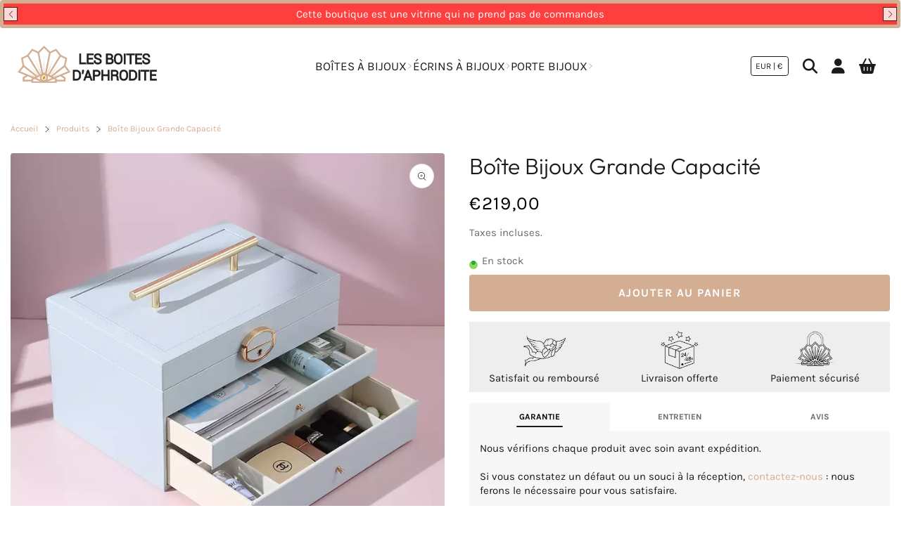

--- FILE ---
content_type: text/html; charset=utf-8
request_url: https://les-boites-daphrodite.com/products/boite-bijoux-grande-capacite
body_size: 35934
content:


 <!DOCTYPE html> <html class="no-js" lang="fr"> <head> <meta name="google-site-verification" content="F_NlyM5eiYEQ2Nd517IgmgQ4CqMkheADzRRzFeEwdPI" /> <!-- Google Tag Manager -->
<script>(function(w,d,s,l,i){w[l]=w[l]||[];w[l].push({'gtm.start':
new Date().getTime(),event:'gtm.js'});var f=d.getElementsByTagName(s)[0],
j=d.createElement(s),dl=l!='dataLayer'?'&l='+l:'';j.async=true;j.src=
'https://www.googletagmanager.com/gtm.js?id='+i+dl;f.parentNode.insertBefore(j,f);
})(window,document,'script','dataLayer','GTM-PM3L9V4V');</script>
<!-- End Google Tag Manager --> <meta charset="utf-8"> <meta http-equiv="X-UA-Compatible" content="IE=edge"> <meta name="HandheldFriendly" content="True"> <meta name="MobileOptimized" content="320"> <meta name="viewport" content="width=device-width,initial-scale=1"> <meta name="theme-color" content=""> <meta name="robots" content="index,follow"> <link rel="preconnect" href="https://cdn.shopify.com" crossorigin> <style>
        .seprator-container {
              width: 120vw !important;
              overflow: visible !important;
        } </style><link rel="icon" type="image/png" href="//les-boites-daphrodite.com/cdn/shop/files/logo_boites_aphro_or-min_7d1ebb41-24d0-4784-a5db-4579e98a9595.png?crop=center&height=32&v=1755074905&width=32"><link rel="preconnect" href="https://monorail-edge.shopifysvc.com/" crossorigin> <link rel="preconnect" href="https://phantom-theme.fr/" crossorigin> <link rel="preconnect" href="https://fonts.shopifycdn.com" crossorigin/><link href="//les-boites-daphrodite.com/cdn/shop/t/38/assets/base.css?v=14673464337875253121741115612" as="style" rel="preload"><link href="//les-boites-daphrodite.com/cdn/shop/t/38/assets/s__main-product.css?v=167175063212572770971741115611" as="style" rel="preload"> <title>Boîte Bijoux Grande Capacité | Les Boîtes d&#39;Aphrodite </title> <meta name="description" content="Organisez votre collection dans cette sublime Boîte Bijoux Grande Capacité. Solide et raffinée, elle dispose de rangements astucieux pour vos trésors.">
        
      
<link rel="canonical" href="https://les-boites-daphrodite.com/products/boite-bijoux-grande-capacite" />



<style data-shopify>
  @font-face {
  font-family: Outfit;
  font-weight: 300;
  font-style: normal;
  font-display: swap;
  src: url("//les-boites-daphrodite.com/cdn/fonts/outfit/outfit_n3.8c97ae4c4fac7c2ea467a6dc784857f4de7e0e37.woff2") format("woff2"),
       url("//les-boites-daphrodite.com/cdn/fonts/outfit/outfit_n3.b50a189ccde91f9bceee88f207c18c09f0b62a7b.woff") format("woff");
}

  @font-face {
  font-family: Karla;
  font-weight: 400;
  font-style: normal;
  font-display: swap;
  src: url("//les-boites-daphrodite.com/cdn/fonts/karla/karla_n4.40497e07df527e6a50e58fb17ef1950c72f3e32c.woff2") format("woff2"),
       url("//les-boites-daphrodite.com/cdn/fonts/karla/karla_n4.e9f6f9de321061073c6bfe03c28976ba8ce6ee18.woff") format("woff");
}

  @font-face {
  font-family: Karla;
  font-weight: 700;
  font-style: normal;
  font-display: swap;
  src: url("//les-boites-daphrodite.com/cdn/fonts/karla/karla_n7.4358a847d4875593d69cfc3f8cc0b44c17b3ed03.woff2") format("woff2"),
       url("//les-boites-daphrodite.com/cdn/fonts/karla/karla_n7.96e322f6d76ce794f25fa29e55d6997c3fb656b6.woff") format("woff");
}

  
  

  :root {--color_primary: 27, 27, 27;
    
    --color_primary_25: #5b5b5b;
    --color_secondary: 255, 255, 255;
    --color_bg: 255, 255, 255;
    --color_text: 106, 106, 106;;
    --color_heading: #1b1b1b;
    --color_links: 211, 174, 147;--color_links_hover:  #a46c43;--color_header_overlay_color: #1b1b1b;
    --color_header_overlay_color_hover: #606060;--color_price_regular: #000;
    --color_price_sale: #ff0000;
    --price_font_weight: normal;--color_scrollbar__background: #F7F7F7;
    --color_scrollbar__thumb: #1b1b1b;--color_scrollbar__thumb_hover: #5b5b5b;--color_blankstate: #aaaaaa;
    --color_blankstate_border: rgba(106, 106, 106, 0.2);
    --color_blankstate_background: #f6f6f6;
    --font_heading__stack: Outfit,sans-serif;
    --font_heading__style: normal;
    --font_heading__weight: 300;

    
    --h1__size: 32px;
    --h1__weight: 400;
    --h1__line_height: 36px;
    --h1__letter_spacing: 0px;
    --h1__transform: none;
    --h1_mob__size: 28px;
    --h1_mob__weight: 400;
    --h1_mob__line_height: 32px;
    --h1_mob__letter_spacing: 0px;
    --h1_mob__transform: none;

    
    --h2__size: 28px;
    --h2__weight: 400;
    --h2__line_height: 32px;
    --h2__letter_spacing: 0px;
    --h2__transform: none;
    --h2_mob__size: 24px;
    --h2_mob__weight: 400;
    --h2_mob__line_height: 28px;
    --h2_mob__letter_spacing: 0px;
    --h2_mob__transform: none;
    
    
    --h3__size: 24px;
    --h3__weight: 400;
    --h3__line_height: 28px;
    --h3__letter_spacing: 0px;
    --h3__transform: none;
    --h3_mob__size: 20px;
    --h3_mob__weight: 400;
    --h3_mob__line_height: 24px;
    --h3_mob__letter_spacing: 0px;
    --h3_mob__transform: none;
    
    
    --h4__size: 16px;
    --h4__weight: 400;
    --h4__line_height: 24px;
    --h4__letter_spacing: 1.3px;
    --h4__transform: none;
    --h4_mob__size: 14px;
    --h4_mob__weight: 400;
    --h4_mob__line_height: 24px;
    --h4_mob__letter_spacing: 1.3px;
    --h4_mob__transform: none;

    
    --h5__size: 18px;
    --h5__weight: 400;
    --h5__line_height: 20px;
    --h5__letter_spacing: 0px;
    --h5__transform: none;
    --h5_mob__size: 16px;
    --h5_mob__weight: 400;
    --h5_mob__line_height: 20px;
    --h5_mob__letter_spacing: 0px;
    --h5_mob__transform: none;

    
    --h6__size: 15px;
    --h6__weight: 400;
    --h6__line_height: 16px;
    --h6__letter_spacing: 0px;
    --h6__transform: none;
    --h6_mob__size: 12px;
    --h6_mob__weight: 400;
    --h6_mob__line_height: 16px;
    --h6_mob__letter_spacing: 0px;
    --h6_mob__transform: none;

    
    --font_body__stack: Karla,sans-serif;
    --font_body__style: normal;
    --font_body__weight: 400;
    --font_body__weight_bold: 700;
    --body__size: 15px;
    --body__size_em: 15;
    --body__line_height: 20px;
    --body__letter_spacing: 0px;
    --body_mob__size: 14px;
    --body_mob__size_em: 14;
    --body_mob__line_height: 18px;
    --body_mob__letter_spacing: 0px;

    
    --product_card_title__size: 16px;
    --product_card_title__weight: 700;
    --product_card_title__line_height: 22px;
    --product_card_title__letter_spacing: 1.5px;
    --product_card_title__transform: uppercase;
    --product_card_title_mob__size: 16px;
    --product_card_title_mob__weight: 700;
    --product_card_title_mob__line_height: 22px;
    --product_card_title_mob__letter_spacing: 1.5px;
    --product_card_title_mob__transform: uppercase;

    
    --button__weight: 700;
    --button__size: 16px;
    --button__line_height: 22px;
    --button__letter_spacing: 1.5px;
    --button__size_mob: 14px;
    --button__line_height_mob: 16px;
    --button__letter_spacing_mob: 1.1px;
    --button__transform: uppercase;

    
    --color_btn_primary: 27, 27, 27;
    --color_btn_primary_hover: 51, 50, 50;

    
      --btn__primary_shadowed: none;
    

    --color_btn_primary_text: 255, 255, 255;
    --color_btn_primary_text_hover: 255, 255, 255;
    --border_btn_primary: 0px;

    
    --color_btn_secondary: 255, 255, 255;
    --color_btn_secondary_hover: 106, 106, 106;

    
      --btn__secondary_shadowed: none;
    

    --color_btn_secondary_text: 27, 27, 27;
    --color_btn_secondary_text_hover: 255, 255, 255;
    --border_btn_secondary: 1px;

    
    --color_btn_atc: 211, 174, 147;
    --color_btn_atc_hover: 255, 94, 94;

    
      --btn__atc_shadowed: none;
    

    --color_btn_atc_text: 255, 255, 255;
    --color_btn_atc_text_hover: 255, 255, 255;
    --border_btn_atc: 0px;

    
    --color_btn_checkout: 211, 174, 147;
    --color_btn_checkout_hover: 255, 94, 94;

    
      --btn__checkout_shadowed: 0 0.5rem 0.5rem rgba(0, 0, 0, 0.5);
    

    --color_btn_checkout_text: 255, 255, 255;
    --color_btn_checkout_text_hover: 255, 255, 255;
    --border_btn_checkout: 0px;

    
    --radius: 3.75px;

    
    --header_link__size: 17px; 
    --header_link__weight: 400; 
    --header_link__letter_spacing: 0px;

    --header_link_mob__size: 14px;
    --header_link_mob__weight: 400; 
    --header_link_mob__letter_spacing: 0px;

    --header_icon__size: 16px;
    --header_icon_mob__size: 16px;

    
    --product_card__hover_delay: 1.4s;
    --product_card__image_bg: #f5f5f5;
    --product_card__overlay_infos: #1b1b1b;
    
      --product_card__bg: #ffffff;
    ;
    --product_card__border: 1px;
    --product_card__overlay_bg: rgba(255, 255, 255, 0.6);
    --product_card__variants_bg: rgba(245, 245, 245, 0.8);
    --product_card__variants_text: #1b1b1b;

    
    --icon-select: url(' //les-boites-daphrodite.com/cdn/shop/t/38/assets/ico-select.svg?v=99620832091104107271741115611 ');
    --image-quotes: url('//les-boites-daphrodite.com/cdn/shop/t/38/assets/quotes.png?v=9483801195021794081741115589');
    --flags-webp: url(' //les-boites-daphrodite.com/cdn/shop/t/38/assets/flags.webp?v=10322188078023773411741115588 ');
    --cursor-prev: url('//les-boites-daphrodite.com/cdn/shop/t/38/assets/cursor-prev.svg?v=36277633504164179941741115588');
    --cursor-next: url('//les-boites-daphrodite.com/cdn/shop/t/38/assets/cursor-next.svg?v=20891218685601131361741115588');
  }

  *, *::before, *::after {
    box-sizing: inherit;
  }

  html {
    box-sizing: border-box;
    font-size: 62.5%;
    height: 100%;
  }

  body {
    display: grid;
    grid-template-rows: auto 1fr;
    grid-template-columns: 100%;
    min-height: 100%;
    margin: 0;
    font-size: 1.5rem;
    letter-spacing: 0.06rem;
    line-height: 1.8;
    font-family: var(--font-body-family);
    font-style: var(--font-body-style);
    font-weight: var(--font-body-weight);
  }

  @media screen and (min-width: 750px) {
    body {
      font-size: 1.6rem;
    }
  }

  .page-container section:not(.product-section, .blog-post-section, .informations-section, .main-collection) .section-container {
    container-type: inline-size;
    container-name: section-container;
  }

  .page-container section:not(.product-section, .blog-post-section, .informations-section, .main-collection) {
    container-type: inline-size;
    container-name: section;
  }

  @container section (min-width: 1440px) { 
    @container section-container (min-width: 1399px) {
      .page-width--max-1400 {
        border-radius: var(--radius);
        overflow: hidden;
      }

      .page-width--max-1400 > * {
        border-radius: var(--radius);
      }
    }
  }

  @container section (min-width: 1210px) { 
    @container section-container (min-width: 1179px) {
      .page-width--max-1180 {
        border-radius: var(--radius);
        overflow: hidden;
      }

      .page-width--max-1180 > * {
        border-radius: var(--radius);
      }
    }
  }

  @container section (min-width: 1000px) { 
    @container section-container (min-width: 959px) {
      .page-width--max-960 {
        border-radius: var(--radius);
        overflow: hidden;
      }

      .page-width--max-960 > * {
        border-radius: var(--radius);
      }
    }
  }

  @container section (min-width: 820px) { 
    @container section-container (min-width: 779px) {
      .page-width--max-780 {
        border-radius: var(--radius);
        overflow: hidden;
      }

      .page-width--max-780 > * {
        border-radius: var(--radius);
      }
    }
  }

  @container section (min-width: 580px) { 
    @container section-container (min-width: 539px) {
      .page-width--max-540 {
        border-radius: var(--radius);
        overflow: hidden;
      }

      .page-width--max-540 > * {
        border-radius: var(--radius);
      }
    }
  }

  /* --- Newsletter form */
  .newsletter_form .input-group-form {
    container-type: inline-size;
    container-name: newsletter-button-submit;
  }

  .newsletter-form__submit-text {
    display: none
  }

  @container newsletter-button-submit (max-width: 299px){
    button[type="submit"] {
      min-width: initial;
    }
  }

  @container newsletter-button-submit (min-width: 300px){
    .newsletter-form__submit-icon {
      display: none
    }

    .newsletter-form__submit-text {
      display: block;
      font-size: min(16px, var(--body__size));
    }
  }

  /* Parcels App */
  .parcels-widget {
    min-width: 312px;
    min-height: 252px;
    margin-top: 2rem;
    width: -moz-available;
    width: -webkit-fill-available;
    max-width: 640px;
  }
</style><link href="//les-boites-daphrodite.com/cdn/shop/t/38/assets/base.css?v=14673464337875253121741115612" rel="stylesheet" type="text/css" media="all" /><link href="//les-boites-daphrodite.com/cdn/shop/t/38/assets/s__main-product.css?v=167175063212572770971741115611" rel="stylesheet" type="text/css" media="all" /><!-- /snippets/social-meta-tags.liquid -->




<meta property="og:site_name" content="Les Boîtes d&#39;Aphrodite">
<meta property="og:url" content="https://les-boites-daphrodite.com/products/boite-bijoux-grande-capacite">
<meta property="og:title" content="Boîte Bijoux Grande Capacité">
<meta property="og:type" content="product">
<meta property="og:description" content="Organisez votre collection dans cette sublime Boîte Bijoux Grande Capacité. Solide et raffinée, elle dispose de rangements astucieux pour vos trésors."> <meta property="og:price:amount" content="219,00"> <meta property="og:price:currency" content="EUR">

<meta property="og:image" content="http://les-boites-daphrodite.com/cdn/shop/files/product-image-1586272970.webp?v=1691662847&width=1200"><meta property="og:image" content="http://les-boites-daphrodite.com/cdn/shop/products/product-image-1586272967.jpg?v=1694868973&width=1200"><meta property="og:image" content="http://les-boites-daphrodite.com/cdn/shop/products/product-image-1586272968.jpg?v=1694868973&width=1200">
<meta property="og:image:secure_url" content="https://les-boites-daphrodite.com/cdn/shop/files/product-image-1586272970.webp?v=1691662847&width=1200"><meta property="og:image:secure_url" content="https://les-boites-daphrodite.com/cdn/shop/products/product-image-1586272967.jpg?v=1694868973&width=1200"><meta property="og:image:secure_url" content="https://les-boites-daphrodite.com/cdn/shop/products/product-image-1586272968.jpg?v=1694868973&width=1200"> <meta name="twitter:image" content="http://les-boites-daphrodite.com/cdn/shop/files/Design_sans_titre_35__11zon.webp?v=1754353017&width=1200"> 
<meta name="twitter:card" content="summary_large_image">
<meta name="twitter:title" content="Boîte Bijoux Grande Capacité">
<meta name="twitter:description" content="Organisez votre collection dans cette sublime Boîte Bijoux Grande Capacité. Solide et raffinée, elle dispose de rangements astucieux pour vos trésors."><script>
  Shopify = window.Shopify || {};
    window.theme = window.theme || {};
    window.slate = window.slate || {};
    window.MiniCart = (function() { return MiniCart });
    theme.moneyFormat = "€{{amount_with_comma_separator}}";
    window.lazySizesConfig = window.lazySizesConfig || {}; lazySizesConfig.loadMode = 1;
  
    theme.strings = {
      stockAvailable: "Il reste un exemplaire en stock",
      addToCart: "Ajouter au panier",
      soldOut: "Épuisé",
      unavailable: "Non disponible", 
      noStockAvailable: "L\u0026#39;article n\u0026#39;a pu être ajouté à votre panier car il n\u0026#39;y en a pas assez en stock.",
      willNotShipUntil: "Sera expédié après [date]",
      willBeInStockAfter: "Sera en stock à compter de [date]",
      addressError: "Vous ne trouvez pas cette adresse",
      addressNoResults: "Aucun résultat pour cette adresse",
      addressQueryLimit: "Vous avez dépassé la limite de Google utilisation de l'API. Envisager la mise à niveau à un \u003ca href='https:\/\/developers.google.com\/maps\/premium\/usage-limits'\u003erégime spécial\u003c\/a\u003e.",
      authError: "Il y avait un problème authentifier votre compte Google Maps API."
    };

    theme.routes = {
      cart_url: "\/cart",
      cart_add_url: '/cart/add',
      cart_change_url: '/cart/change',
      cart_update_url: '/cart/update',
      permanent_domain: "les-boites-daphrodite.myshopify.com",
      main_domain: 'les-boites-daphrodite.com',
      shop_url: 'les-boites-daphrodite.com',
    };Shopify.theme_settings = {template: "product",
      rgpd: null,
      priceFormat: "normal",
      itemAddIcon: "itemAdd--checkmark",
      itemAdd: '<div class="loader"><svg aria-hidden="true" focusable="false" role="presentation" class="icon icon-itemAdd icon-itemAdd--checkmark" viewBox="0 0 154 154"> <g fill="none" stroke="#22AE73" stroke-width="2"> <circle cx="77" cy="77" r="72" style="stroke-dasharray:480px, 480px; stroke-dashoffset: 960px;"></circle> <polyline class="st0" stroke="#22AE73" stroke-width="10" points="43.5,77.8 63.7,97.9 112.2,49.4 " style="stroke-dasharray:100px, 100px; stroke-dashoffset: 200px;"></polyline> </g> </svg></div>',
      loader: '<div class="loader"> <svg aria-hidden="true" focusable="false" role="presentation" class="icon spinner" viewBox="0 0 66 66"><circle class="path" fill="none" stroke-width="6" cx="33" cy="33" r="30"></circle> </svg></div>',
      btnArrow: '<svg aria-hidden="true" focusable="false" role="presentation" class="icon" viewBox="0 0 66 43" height="43px" width="66px"><g fill=none fill-rule=evenodd id=arrow stroke=none stroke-width=1><path class=one d="M40.1543933,3.89485454 L43.9763149,0.139296592 C44.1708311,-0.0518420739 44.4826329,-0.0518571125 44.6771675,0.139262789 L65.6916134,20.7848311 C66.0855801,21.1718824 66.0911863,21.8050225 65.704135,22.1989893 C65.7000188,22.2031791 65.6958657,22.2073326 65.6916762,22.2114492 L44.677098,42.8607841 C44.4825957,43.0519059 44.1708242,43.0519358 43.9762853,42.8608513 L40.1545186,39.1069479 C39.9575152,38.9134427 39.9546793,38.5968729 40.1481845,38.3998695 C40.1502893,38.3977268 40.1524132,38.395603 40.1545562,38.3934985 L56.9937789,21.8567812 C57.1908028,21.6632968 57.193672,21.3467273 57.0001876,21.1497035 C56.9980647,21.1475418 56.9959223,21.1453995 56.9937605,21.1432767 L40.1545208,4.60825197 C39.9574869,4.41477773 39.9546013,4.09820839 40.1480756,3.90117456 C40.1501626,3.89904911 40.1522686,3.89694235 40.1543933,3.89485454 Z"fill=inherit></path><path class=two d="M20.1543933,3.89485454 L23.9763149,0.139296592 C24.1708311,-0.0518420739 24.4826329,-0.0518571125 24.6771675,0.139262789 L45.6916134,20.7848311 C46.0855801,21.1718824 46.0911863,21.8050225 45.704135,22.1989893 C45.7000188,22.2031791 45.6958657,22.2073326 45.6916762,22.2114492 L24.677098,42.8607841 C24.4825957,43.0519059 24.1708242,43.0519358 23.9762853,42.8608513 L20.1545186,39.1069479 C19.9575152,38.9134427 19.9546793,38.5968729 20.1481845,38.3998695 C20.1502893,38.3977268 20.1524132,38.395603 20.1545562,38.3934985 L36.9937789,21.8567812 C37.1908028,21.6632968 37.193672,21.3467273 37.0001876,21.1497035 C36.9980647,21.1475418 36.9959223,21.1453995 36.9937605,21.1432767 L20.1545208,4.60825197 C19.9574869,4.41477773 19.9546013,4.09820839 20.1480756,3.90117456 C20.1501626,3.89904911 20.1522686,3.89694235 20.1543933,3.89485454 Z"fill=inherit></path><path class=three d="M0.154393339,3.89485454 L3.97631488,0.139296592 C4.17083111,-0.0518420739 4.48263286,-0.0518571125 4.67716753,0.139262789 L25.6916134,20.7848311 C26.0855801,21.1718824 26.0911863,21.8050225 25.704135,22.1989893 C25.7000188,22.2031791 25.6958657,22.2073326 25.6916762,22.2114492 L4.67709797,42.8607841 C4.48259567,43.0519059 4.17082418,43.0519358 3.97628526,42.8608513 L0.154518591,39.1069479 C-0.0424848215,38.9134427 -0.0453206733,38.5968729 0.148184538,38.3998695 C0.150289256,38.3977268 0.152413239,38.395603 0.154556228,38.3934985 L16.9937789,21.8567812 C17.1908028,21.6632968 17.193672,21.3467273 17.0001876,21.1497035 C16.9980647,21.1475418 16.9959223,21.1453995 16.9937605,21.1432767 L0.15452076,4.60825197 C-0.0425130651,4.41477773 -0.0453986756,4.09820839 0.148075568,3.90117456 C0.150162624,3.89904911 0.152268631,3.89694235 0.154393339,3.89485454 Z"fill=inherit></path></g></svg>',
      arrowRight: '<svg aria-hidden="true" focusable="false" role="presentation" class="icon icon-arrow-right" viewBox="0 0 32 32"><path fill="#444" d="M7.667 3.795l1.797-1.684L24.334 16 9.464 29.889l-1.797-1.675L20.731 16z"/></svg>',
      wishList: null,
      btnPrimaryStyle: "none",
      btnSecondaryStyle: "btn--mirror",
      btnAtcStyle: "btn--mirror",
      btnCheckoutStyle: "btn--mirror",
      atc_action: "always", 
      vanillaSticky: "//les-boites-daphrodite.com/cdn/shop/t/38/assets/vanillaSticky.js?v=37046825937521234071741115589",
      pluginSpin: "//les-boites-daphrodite.com/cdn/shop/t/38/assets/pluginSpin.min.js?v=7551",
      lottieFiles: false,
      pluginMultiCurrencies: "//les-boites-daphrodite.com/cdn/shop/t/38/assets/pluginMultiCurrencies.min.js?v=6812058162938645701741115589",
        shopCurrency: "EUR",
        currencyFormat: "money_format",
        moneyWithCurrencyFormat: "€{{amount_with_comma_separator}} EUR",
        moneyFormat: "€{{amount_with_comma_separator}}",
        defaultCurrency: "EUR",popup_orders_notifs_city: [
        'Paris',
        'Lyon',
        'Marseille',
        'Aix-en-Provence',
        'Toulouse',
        'Bordeaux',
        'Lille',
        'Nice',
        'Nantes',
        'Strasbourg',
        'Rennes',
        'Grenoble',
        'Rouen',
        'Toulon',
        'Montpellier',
        'Douai',
        'Avignon',
        'Saint-Étienne',
        'Tours',
        'Clermont-Ferrand',
        'Nancy',
        'Orléans',
        'Angers',
        'Caen',
        'Metz',
        'Dijon',
        'Béthune',
        'Valenciennes',
        'Le Mans',
        'Reims',
        'Brest',
        'Perpignan',
        'Genève',
        'Amiens',
        'Bayonne',
        'Le Havre',
        'Limoges',
        'Nîmes',
        'Dunkerque',
        'Poitiers',
        'Pau',
        'Annecy',
        'Chambéry',
        'Lorient',
        'Saint-Denis',
        'Troyes',
        'Deauville'
      ],enable_atc_fixed: null,
      enable_atc_fixed_mob: null,
      atc_fixed_pos: null
    };Shopify.translation = {blogs_article_summary: "Sommaire",
      timer_ended: "Votre panier expire dans quelques instants.",
      one_item_left: "Il reste un exemplaire en stock",
      items_left_text: "Il reste {{ count }} exemplaires en stock",
      keep_on_page: "👋 Vous êtes encore là ?",
      form_customer_subscribed: "Merci de vous être inscrit",minute_left: "Moins d&#39;une minute",
      blogs_article_show: "Afficher le Sommaire",
      blogs_article_hide: "Masquer",

      
      quickview_go_product: "Voir le produit",text_after_variants_name: "",
      text_before_variants_name: "",
      color_trad: "couleur",
      colors_trad: "couleurs",
      on_sale_from: "En Promo {{ price }}",
      from_text: "À partir de {{ price }}",
      upto: "Jusqu&amp;#39;à",
      no_matches: "Aucun produit ne correspond à votre recherche.",
      promo_text: "",

      date : {
        0: "Janvier",
        1: "Février",
        2: "Mars",
        3: "Avril",
        4: "Mai",
        5: "Juin",
        6: "Juillet",
        7: "Août",
        8: "Septembre",
        9: "Octobre",
        10: "Novembre",
        11: "Décembre",
        h: "heures",
        m: "minutes",
        s: "secondes",
        minute: "minute"
      },posted_successfully: "Merci d&#39;avoir rempli le formulaire. Vous serez recontacté très prochainement !",security : {
        screenshot: "L&#39;impression écran est désactivée sur ce site",
        disabled: "Fonction non autorisée sur ce site"
      },slideshow : {
        prevSlideMessage: "Diapositive précédente",
        nextSlideMessage: "Diapositive suivante",
        firstSlideMessage: "Ceci est la première diapositive",
        lastSlideMessage: "Ceci est la dernière diapositive",
        paginationBulletMessage: "Aller à la diapositive {{ index }}"
      }
    };document.documentElement.className = document.documentElement.className.replace('no-js', 'js');

  function ControlOverlay(){
    if(document.querySelectorAll('[data-header-overlay=true]').length > 0){
      document.querySelector('#shopify-header-section').classList.add('header__overlay');
    } else if(document.querySelector('#shopify-header-section').classList.contains('header__overlay')) {
      document.querySelector('#shopify-header-section').classList.remove('header__overlay');
    }
  }

  document.addEventListener('initOverlay', function(){
    ControlOverlay();
  });

  document.addEventListener('shopify:section:load', function(){
    ControlOverlay();
  });
</script><script src="//les-boites-daphrodite.com/cdn/shop/t/38/assets/vendor.js?v=172880479232333631051741115589" defer></script>

      

      
<script>window.performance && window.performance.mark && window.performance.mark('shopify.content_for_header.start');</script><meta id="shopify-digital-wallet" name="shopify-digital-wallet" content="/5419401265/digital_wallets/dialog">
<link rel="alternate" type="application/json+oembed" href="https://les-boites-daphrodite.com/products/boite-bijoux-grande-capacite.oembed">
<script async="async" src="/checkouts/internal/preloads.js?locale=fr-FR"></script>
<script id="shopify-features" type="application/json">{"accessToken":"265d93a0500430c9162ebf53f6939929","betas":["rich-media-storefront-analytics"],"domain":"les-boites-daphrodite.com","predictiveSearch":true,"shopId":5419401265,"locale":"fr"}</script>
<script>var Shopify = Shopify || {};
Shopify.shop = "les-boites-daphrodite.myshopify.com";
Shopify.locale = "fr";
Shopify.currency = {"active":"EUR","rate":"1.0"};
Shopify.country = "FR";
Shopify.theme = {"name":"thème rentrée 2025","id":177145512268,"schema_name":"Phantom Thème - Premium","schema_version":"2.4","theme_store_id":null,"role":"main"};
Shopify.theme.handle = "null";
Shopify.theme.style = {"id":null,"handle":null};
Shopify.cdnHost = "les-boites-daphrodite.com/cdn";
Shopify.routes = Shopify.routes || {};
Shopify.routes.root = "/";</script>
<script type="module">!function(o){(o.Shopify=o.Shopify||{}).modules=!0}(window);</script>
<script>!function(o){function n(){var o=[];function n(){o.push(Array.prototype.slice.apply(arguments))}return n.q=o,n}var t=o.Shopify=o.Shopify||{};t.loadFeatures=n(),t.autoloadFeatures=n()}(window);</script>
<script id="shop-js-analytics" type="application/json">{"pageType":"product"}</script>
<script defer="defer" async type="module" src="//les-boites-daphrodite.com/cdn/shopifycloud/shop-js/modules/v2/client.init-shop-cart-sync_XvpUV7qp.fr.esm.js"></script>
<script defer="defer" async type="module" src="//les-boites-daphrodite.com/cdn/shopifycloud/shop-js/modules/v2/chunk.common_C2xzKNNs.esm.js"></script>
<script type="module">
  await import("//les-boites-daphrodite.com/cdn/shopifycloud/shop-js/modules/v2/client.init-shop-cart-sync_XvpUV7qp.fr.esm.js");
await import("//les-boites-daphrodite.com/cdn/shopifycloud/shop-js/modules/v2/chunk.common_C2xzKNNs.esm.js");

  window.Shopify.SignInWithShop?.initShopCartSync?.({"fedCMEnabled":true,"windoidEnabled":true});

</script>
<script>(function() {
  var isLoaded = false;
  function asyncLoad() {
    if (isLoaded) return;
    isLoaded = true;
    var urls = ["https:\/\/cdn.nfcube.com\/instafeed-fb133959a863ae051c6711e3c1479351.js?shop=les-boites-daphrodite.myshopify.com","\/\/cdn.shopify.com\/proxy\/cfb01c190699e18da2c81dd4a785191b6bca285598467bca1aac7ba92344b6d2\/api.goaffpro.com\/loader.js?shop=les-boites-daphrodite.myshopify.com\u0026sp-cache-control=cHVibGljLCBtYXgtYWdlPTkwMA"];
    for (var i = 0; i <urls.length; i++) {
      var s = document.createElement('script');
      s.type = 'text/javascript';
      s.async = true;
      s.src = urls[i];
      var x = document.getElementsByTagName('script')[0];
      x.parentNode.insertBefore(s, x);
    }
  };
  if(window.attachEvent) {
    window.attachEvent('onload', asyncLoad);
  } else {
    window.addEventListener('load', asyncLoad, false);
  }
})();</script>
<script id="__st">var __st={"a":5419401265,"offset":3600,"reqid":"323d8fcd-38d5-4ac8-929f-dfa689b3166c-1768784153","pageurl":"les-boites-daphrodite.com\/products\/boite-bijoux-grande-capacite","u":"7ac4fb8b9339","p":"product","rtyp":"product","rid":4792714985521};</script>
<script>window.ShopifyPaypalV4VisibilityTracking = true;</script>
<script id="captcha-bootstrap">!function(){'use strict';const t='contact',e='account',n='new_comment',o=[[t,t],['blogs',n],['comments',n],[t,'customer']],c=[[e,'customer_login'],[e,'guest_login'],[e,'recover_customer_password'],[e,'create_customer']],r=t=>t.map((([t,e])=>`form[action*='/${t}']:not([data-nocaptcha='true']) input[name='form_type'][value='${e}']`)).join(','),a=t=>()=>t?[...document.querySelectorAll(t)].map((t=>t.form)):[];function s(){const t=[...o],e=r(t);return a(e)}const i='password',u='form_key',d=['recaptcha-v3-token','g-recaptcha-response','h-captcha-response',i],f=()=>{try{return window.sessionStorage}catch{return}},m='__shopify_v',_=t=>t.elements[u];function p(t,e,n=!1){try{const o=window.sessionStorage,c=JSON.parse(o.getItem(e)),{data:r}=function(t){const{data:e,action:n}=t;return t[m]||n?{data:e,action:n}:{data:t,action:n}}(c);for(const[e,n]of Object.entries(r))t.elements[e]&&(t.elements[e].value=n);n&&o.removeItem(e)}catch(o){console.error('form repopulation failed',{error:o})}}const l='form_type',E='cptcha';function T(t){t.dataset[E]=!0}const w=window,h=w.document,L='Shopify',v='ce_forms',y='captcha';let A=!1;((t,e)=>{const n=(g='f06e6c50-85a8-45c8-87d0-21a2b65856fe',I='https://cdn.shopify.com/shopifycloud/storefront-forms-hcaptcha/ce_storefront_forms_captcha_hcaptcha.v1.5.2.iife.js',D={infoText:'Protégé par hCaptcha',privacyText:'Confidentialité',termsText:'Conditions'},(t,e,n)=>{const o=w[L][v],c=o.bindForm;if(c)return c(t,g,e,D).then(n);var r;o.q.push([[t,g,e,D],n]),r=I,A||(h.body.append(Object.assign(h.createElement('script'),{id:'captcha-provider',async:!0,src:r})),A=!0)});var g,I,D;w[L]=w[L]||{},w[L][v]=w[L][v]||{},w[L][v].q=[],w[L][y]=w[L][y]||{},w[L][y].protect=function(t,e){n(t,void 0,e),T(t)},Object.freeze(w[L][y]),function(t,e,n,w,h,L){const[v,y,A,g]=function(t,e,n){const i=e?o:[],u=t?c:[],d=[...i,...u],f=r(d),m=r(i),_=r(d.filter((([t,e])=>n.includes(e))));return[a(f),a(m),a(_),s()]}(w,h,L),I=t=>{const e=t.target;return e instanceof HTMLFormElement?e:e&&e.form},D=t=>v().includes(t);t.addEventListener('submit',(t=>{const e=I(t);if(!e)return;const n=D(e)&&!e.dataset.hcaptchaBound&&!e.dataset.recaptchaBound,o=_(e),c=g().includes(e)&&(!o||!o.value);(n||c)&&t.preventDefault(),c&&!n&&(function(t){try{if(!f())return;!function(t){const e=f();if(!e)return;const n=_(t);if(!n)return;const o=n.value;o&&e.removeItem(o)}(t);const e=Array.from(Array(32),(()=>Math.random().toString(36)[2])).join('');!function(t,e){_(t)||t.append(Object.assign(document.createElement('input'),{type:'hidden',name:u})),t.elements[u].value=e}(t,e),function(t,e){const n=f();if(!n)return;const o=[...t.querySelectorAll(`input[type='${i}']`)].map((({name:t})=>t)),c=[...d,...o],r={};for(const[a,s]of new FormData(t).entries())c.includes(a)||(r[a]=s);n.setItem(e,JSON.stringify({[m]:1,action:t.action,data:r}))}(t,e)}catch(e){console.error('failed to persist form',e)}}(e),e.submit())}));const S=(t,e)=>{t&&!t.dataset[E]&&(n(t,e.some((e=>e===t))),T(t))};for(const o of['focusin','change'])t.addEventListener(o,(t=>{const e=I(t);D(e)&&S(e,y())}));const B=e.get('form_key'),M=e.get(l),P=B&&M;t.addEventListener('DOMContentLoaded',(()=>{const t=y();if(P)for(const e of t)e.elements[l].value===M&&p(e,B);[...new Set([...A(),...v().filter((t=>'true'===t.dataset.shopifyCaptcha))])].forEach((e=>S(e,t)))}))}(h,new URLSearchParams(w.location.search),n,t,e,['guest_login'])})(!0,!0)}();</script>
<script integrity="sha256-4kQ18oKyAcykRKYeNunJcIwy7WH5gtpwJnB7kiuLZ1E=" data-source-attribution="shopify.loadfeatures" defer="defer" src="//les-boites-daphrodite.com/cdn/shopifycloud/storefront/assets/storefront/load_feature-a0a9edcb.js" crossorigin="anonymous"></script>
<script data-source-attribution="shopify.dynamic_checkout.dynamic.init">var Shopify=Shopify||{};Shopify.PaymentButton=Shopify.PaymentButton||{isStorefrontPortableWallets:!0,init:function(){window.Shopify.PaymentButton.init=function(){};var t=document.createElement("script");t.src="https://les-boites-daphrodite.com/cdn/shopifycloud/portable-wallets/latest/portable-wallets.fr.js",t.type="module",document.head.appendChild(t)}};
</script>
<script data-source-attribution="shopify.dynamic_checkout.buyer_consent">
  function portableWalletsHideBuyerConsent(e){var t=document.getElementById("shopify-buyer-consent"),n=document.getElementById("shopify-subscription-policy-button");t&&n&&(t.classList.add("hidden"),t.setAttribute("aria-hidden","true"),n.removeEventListener("click",e))}function portableWalletsShowBuyerConsent(e){var t=document.getElementById("shopify-buyer-consent"),n=document.getElementById("shopify-subscription-policy-button");t&&n&&(t.classList.remove("hidden"),t.removeAttribute("aria-hidden"),n.addEventListener("click",e))}window.Shopify?.PaymentButton&&(window.Shopify.PaymentButton.hideBuyerConsent=portableWalletsHideBuyerConsent,window.Shopify.PaymentButton.showBuyerConsent=portableWalletsShowBuyerConsent);
</script>
<script data-source-attribution="shopify.dynamic_checkout.cart.bootstrap">document.addEventListener("DOMContentLoaded",(function(){function t(){return document.querySelector("shopify-accelerated-checkout-cart, shopify-accelerated-checkout")}if(t())Shopify.PaymentButton.init();else{new MutationObserver((function(e,n){t()&&(Shopify.PaymentButton.init(),n.disconnect())})).observe(document.body,{childList:!0,subtree:!0})}}));
</script>
<script id="sections-script" data-sections="header-line" defer="defer" src="//les-boites-daphrodite.com/cdn/shop/t/38/compiled_assets/scripts.js?v=7551"></script>
<script>window.performance && window.performance.mark && window.performance.mark('shopify.content_for_header.end');</script> <script src="//les-boites-daphrodite.com/cdn/shop/t/38/assets/optimizer.js?v=96638510788966223941741115589" defer="defer"></script> <!-- BEGIN app block: shopify://apps/consentmo-gdpr/blocks/gdpr_cookie_consent/4fbe573f-a377-4fea-9801-3ee0858cae41 -->


<!-- END app block --><script src="https://cdn.shopify.com/extensions/019bc798-8961-78a8-a4e0-9b2049d94b6d/consentmo-gdpr-575/assets/consentmo_cookie_consent.js" type="text/javascript" defer="defer"></script>
<link href="https://monorail-edge.shopifysvc.com" rel="dns-prefetch">
<script>(function(){if ("sendBeacon" in navigator && "performance" in window) {try {var session_token_from_headers = performance.getEntriesByType('navigation')[0].serverTiming.find(x => x.name == '_s').description;} catch {var session_token_from_headers = undefined;}var session_cookie_matches = document.cookie.match(/_shopify_s=([^;]*)/);var session_token_from_cookie = session_cookie_matches && session_cookie_matches.length === 2 ? session_cookie_matches[1] : "";var session_token = session_token_from_headers || session_token_from_cookie || "";function handle_abandonment_event(e) {var entries = performance.getEntries().filter(function(entry) {return /monorail-edge.shopifysvc.com/.test(entry.name);});if (!window.abandonment_tracked && entries.length === 0) {window.abandonment_tracked = true;var currentMs = Date.now();var navigation_start = performance.timing.navigationStart;var payload = {shop_id: 5419401265,url: window.location.href,navigation_start,duration: currentMs - navigation_start,session_token,page_type: "product"};window.navigator.sendBeacon("https://monorail-edge.shopifysvc.com/v1/produce", JSON.stringify({schema_id: "online_store_buyer_site_abandonment/1.1",payload: payload,metadata: {event_created_at_ms: currentMs,event_sent_at_ms: currentMs}}));}}window.addEventListener('pagehide', handle_abandonment_event);}}());</script>
<script id="web-pixels-manager-setup">(function e(e,d,r,n,o){if(void 0===o&&(o={}),!Boolean(null===(a=null===(i=window.Shopify)||void 0===i?void 0:i.analytics)||void 0===a?void 0:a.replayQueue)){var i,a;window.Shopify=window.Shopify||{};var t=window.Shopify;t.analytics=t.analytics||{};var s=t.analytics;s.replayQueue=[],s.publish=function(e,d,r){return s.replayQueue.push([e,d,r]),!0};try{self.performance.mark("wpm:start")}catch(e){}var l=function(){var e={modern:/Edge?\/(1{2}[4-9]|1[2-9]\d|[2-9]\d{2}|\d{4,})\.\d+(\.\d+|)|Firefox\/(1{2}[4-9]|1[2-9]\d|[2-9]\d{2}|\d{4,})\.\d+(\.\d+|)|Chrom(ium|e)\/(9{2}|\d{3,})\.\d+(\.\d+|)|(Maci|X1{2}).+ Version\/(15\.\d+|(1[6-9]|[2-9]\d|\d{3,})\.\d+)([,.]\d+|)( \(\w+\)|)( Mobile\/\w+|) Safari\/|Chrome.+OPR\/(9{2}|\d{3,})\.\d+\.\d+|(CPU[ +]OS|iPhone[ +]OS|CPU[ +]iPhone|CPU IPhone OS|CPU iPad OS)[ +]+(15[._]\d+|(1[6-9]|[2-9]\d|\d{3,})[._]\d+)([._]\d+|)|Android:?[ /-](13[3-9]|1[4-9]\d|[2-9]\d{2}|\d{4,})(\.\d+|)(\.\d+|)|Android.+Firefox\/(13[5-9]|1[4-9]\d|[2-9]\d{2}|\d{4,})\.\d+(\.\d+|)|Android.+Chrom(ium|e)\/(13[3-9]|1[4-9]\d|[2-9]\d{2}|\d{4,})\.\d+(\.\d+|)|SamsungBrowser\/([2-9]\d|\d{3,})\.\d+/,legacy:/Edge?\/(1[6-9]|[2-9]\d|\d{3,})\.\d+(\.\d+|)|Firefox\/(5[4-9]|[6-9]\d|\d{3,})\.\d+(\.\d+|)|Chrom(ium|e)\/(5[1-9]|[6-9]\d|\d{3,})\.\d+(\.\d+|)([\d.]+$|.*Safari\/(?![\d.]+ Edge\/[\d.]+$))|(Maci|X1{2}).+ Version\/(10\.\d+|(1[1-9]|[2-9]\d|\d{3,})\.\d+)([,.]\d+|)( \(\w+\)|)( Mobile\/\w+|) Safari\/|Chrome.+OPR\/(3[89]|[4-9]\d|\d{3,})\.\d+\.\d+|(CPU[ +]OS|iPhone[ +]OS|CPU[ +]iPhone|CPU IPhone OS|CPU iPad OS)[ +]+(10[._]\d+|(1[1-9]|[2-9]\d|\d{3,})[._]\d+)([._]\d+|)|Android:?[ /-](13[3-9]|1[4-9]\d|[2-9]\d{2}|\d{4,})(\.\d+|)(\.\d+|)|Mobile Safari.+OPR\/([89]\d|\d{3,})\.\d+\.\d+|Android.+Firefox\/(13[5-9]|1[4-9]\d|[2-9]\d{2}|\d{4,})\.\d+(\.\d+|)|Android.+Chrom(ium|e)\/(13[3-9]|1[4-9]\d|[2-9]\d{2}|\d{4,})\.\d+(\.\d+|)|Android.+(UC? ?Browser|UCWEB|U3)[ /]?(15\.([5-9]|\d{2,})|(1[6-9]|[2-9]\d|\d{3,})\.\d+)\.\d+|SamsungBrowser\/(5\.\d+|([6-9]|\d{2,})\.\d+)|Android.+MQ{2}Browser\/(14(\.(9|\d{2,})|)|(1[5-9]|[2-9]\d|\d{3,})(\.\d+|))(\.\d+|)|K[Aa][Ii]OS\/(3\.\d+|([4-9]|\d{2,})\.\d+)(\.\d+|)/},d=e.modern,r=e.legacy,n=navigator.userAgent;return n.match(d)?"modern":n.match(r)?"legacy":"unknown"}(),u="modern"===l?"modern":"legacy",c=(null!=n?n:{modern:"",legacy:""})[u],f=function(e){return[e.baseUrl,"/wpm","/b",e.hashVersion,"modern"===e.buildTarget?"m":"l",".js"].join("")}({baseUrl:d,hashVersion:r,buildTarget:u}),m=function(e){var d=e.version,r=e.bundleTarget,n=e.surface,o=e.pageUrl,i=e.monorailEndpoint;return{emit:function(e){var a=e.status,t=e.errorMsg,s=(new Date).getTime(),l=JSON.stringify({metadata:{event_sent_at_ms:s},events:[{schema_id:"web_pixels_manager_load/3.1",payload:{version:d,bundle_target:r,page_url:o,status:a,surface:n,error_msg:t},metadata:{event_created_at_ms:s}}]});if(!i)return console&&console.warn&&console.warn("[Web Pixels Manager] No Monorail endpoint provided, skipping logging."),!1;try{return self.navigator.sendBeacon.bind(self.navigator)(i,l)}catch(e){}var u=new XMLHttpRequest;try{return u.open("POST",i,!0),u.setRequestHeader("Content-Type","text/plain"),u.send(l),!0}catch(e){return console&&console.warn&&console.warn("[Web Pixels Manager] Got an unhandled error while logging to Monorail."),!1}}}}({version:r,bundleTarget:l,surface:e.surface,pageUrl:self.location.href,monorailEndpoint:e.monorailEndpoint});try{o.browserTarget=l,function(e){var d=e.src,r=e.async,n=void 0===r||r,o=e.onload,i=e.onerror,a=e.sri,t=e.scriptDataAttributes,s=void 0===t?{}:t,l=document.createElement("script"),u=document.querySelector("head"),c=document.querySelector("body");if(l.async=n,l.src=d,a&&(l.integrity=a,l.crossOrigin="anonymous"),s)for(var f in s)if(Object.prototype.hasOwnProperty.call(s,f))try{l.dataset[f]=s[f]}catch(e){}if(o&&l.addEventListener("load",o),i&&l.addEventListener("error",i),u)u.appendChild(l);else{if(!c)throw new Error("Did not find a head or body element to append the script");c.appendChild(l)}}({src:f,async:!0,onload:function(){if(!function(){var e,d;return Boolean(null===(d=null===(e=window.Shopify)||void 0===e?void 0:e.analytics)||void 0===d?void 0:d.initialized)}()){var d=window.webPixelsManager.init(e)||void 0;if(d){var r=window.Shopify.analytics;r.replayQueue.forEach((function(e){var r=e[0],n=e[1],o=e[2];d.publishCustomEvent(r,n,o)})),r.replayQueue=[],r.publish=d.publishCustomEvent,r.visitor=d.visitor,r.initialized=!0}}},onerror:function(){return m.emit({status:"failed",errorMsg:"".concat(f," has failed to load")})},sri:function(e){var d=/^sha384-[A-Za-z0-9+/=]+$/;return"string"==typeof e&&d.test(e)}(c)?c:"",scriptDataAttributes:o}),m.emit({status:"loading"})}catch(e){m.emit({status:"failed",errorMsg:(null==e?void 0:e.message)||"Unknown error"})}}})({shopId: 5419401265,storefrontBaseUrl: "https://les-boites-daphrodite.com",extensionsBaseUrl: "https://extensions.shopifycdn.com/cdn/shopifycloud/web-pixels-manager",monorailEndpoint: "https://monorail-edge.shopifysvc.com/unstable/produce_batch",surface: "storefront-renderer",enabledBetaFlags: ["2dca8a86"],webPixelsConfigList: [{"id":"904921420","configuration":"{\"config\":\"{\\\"pixel_id\\\":\\\"G-476TPZ6T2J\\\",\\\"gtag_events\\\":[{\\\"type\\\":\\\"purchase\\\",\\\"action_label\\\":\\\"G-476TPZ6T2J\\\"},{\\\"type\\\":\\\"page_view\\\",\\\"action_label\\\":\\\"G-476TPZ6T2J\\\"},{\\\"type\\\":\\\"view_item\\\",\\\"action_label\\\":\\\"G-476TPZ6T2J\\\"},{\\\"type\\\":\\\"search\\\",\\\"action_label\\\":\\\"G-476TPZ6T2J\\\"},{\\\"type\\\":\\\"add_to_cart\\\",\\\"action_label\\\":\\\"G-476TPZ6T2J\\\"},{\\\"type\\\":\\\"begin_checkout\\\",\\\"action_label\\\":\\\"G-476TPZ6T2J\\\"},{\\\"type\\\":\\\"add_payment_info\\\",\\\"action_label\\\":\\\"G-476TPZ6T2J\\\"}],\\\"enable_monitoring_mode\\\":false}\"}","eventPayloadVersion":"v1","runtimeContext":"OPEN","scriptVersion":"b2a88bafab3e21179ed38636efcd8a93","type":"APP","apiClientId":1780363,"privacyPurposes":[],"dataSharingAdjustments":{"protectedCustomerApprovalScopes":["read_customer_address","read_customer_email","read_customer_name","read_customer_personal_data","read_customer_phone"]}},{"id":"183370060","eventPayloadVersion":"v1","runtimeContext":"LAX","scriptVersion":"1","type":"CUSTOM","privacyPurposes":["ANALYTICS"],"name":"Google Analytics tag (migrated)"},{"id":"shopify-app-pixel","configuration":"{}","eventPayloadVersion":"v1","runtimeContext":"STRICT","scriptVersion":"0450","apiClientId":"shopify-pixel","type":"APP","privacyPurposes":["ANALYTICS","MARKETING"]},{"id":"shopify-custom-pixel","eventPayloadVersion":"v1","runtimeContext":"LAX","scriptVersion":"0450","apiClientId":"shopify-pixel","type":"CUSTOM","privacyPurposes":["ANALYTICS","MARKETING"]}],isMerchantRequest: false,initData: {"shop":{"name":"Les Boîtes d'Aphrodite","paymentSettings":{"currencyCode":"EUR"},"myshopifyDomain":"les-boites-daphrodite.myshopify.com","countryCode":"FR","storefrontUrl":"https:\/\/les-boites-daphrodite.com"},"customer":null,"cart":null,"checkout":null,"productVariants":[{"price":{"amount":219.0,"currencyCode":"EUR"},"product":{"title":"Boîte Bijoux Grande Capacité","vendor":"Les Boîtes d'Aphrodite","id":"4792714985521","untranslatedTitle":"Boîte Bijoux Grande Capacité","url":"\/products\/boite-bijoux-grande-capacite","type":"Boîte à Bijoux"},"id":"32520668414001","image":{"src":"\/\/les-boites-daphrodite.com\/cdn\/shop\/files\/product-image-1586272970.webp?v=1691662847"},"sku":"40934799-blue","title":"Default Title","untranslatedTitle":"Default Title"}],"purchasingCompany":null},},"https://les-boites-daphrodite.com/cdn","fcfee988w5aeb613cpc8e4bc33m6693e112",{"modern":"","legacy":""},{"shopId":"5419401265","storefrontBaseUrl":"https:\/\/les-boites-daphrodite.com","extensionBaseUrl":"https:\/\/extensions.shopifycdn.com\/cdn\/shopifycloud\/web-pixels-manager","surface":"storefront-renderer","enabledBetaFlags":"[\"2dca8a86\"]","isMerchantRequest":"false","hashVersion":"fcfee988w5aeb613cpc8e4bc33m6693e112","publish":"custom","events":"[[\"page_viewed\",{}],[\"product_viewed\",{\"productVariant\":{\"price\":{\"amount\":219.0,\"currencyCode\":\"EUR\"},\"product\":{\"title\":\"Boîte Bijoux Grande Capacité\",\"vendor\":\"Les Boîtes d'Aphrodite\",\"id\":\"4792714985521\",\"untranslatedTitle\":\"Boîte Bijoux Grande Capacité\",\"url\":\"\/products\/boite-bijoux-grande-capacite\",\"type\":\"Boîte à Bijoux\"},\"id\":\"32520668414001\",\"image\":{\"src\":\"\/\/les-boites-daphrodite.com\/cdn\/shop\/files\/product-image-1586272970.webp?v=1691662847\"},\"sku\":\"40934799-blue\",\"title\":\"Default Title\",\"untranslatedTitle\":\"Default Title\"}}]]"});</script><script>
  window.ShopifyAnalytics = window.ShopifyAnalytics || {};
  window.ShopifyAnalytics.meta = window.ShopifyAnalytics.meta || {};
  window.ShopifyAnalytics.meta.currency = 'EUR';
  var meta = {"product":{"id":4792714985521,"gid":"gid:\/\/shopify\/Product\/4792714985521","vendor":"Les Boîtes d'Aphrodite","type":"Boîte à Bijoux","handle":"boite-bijoux-grande-capacite","variants":[{"id":32520668414001,"price":21900,"name":"Boîte Bijoux Grande Capacité","public_title":null,"sku":"40934799-blue"}],"remote":false},"page":{"pageType":"product","resourceType":"product","resourceId":4792714985521,"requestId":"323d8fcd-38d5-4ac8-929f-dfa689b3166c-1768784153"}};
  for (var attr in meta) {
    window.ShopifyAnalytics.meta[attr] = meta[attr];
  }
</script>
<script class="analytics">
  (function () {
    var customDocumentWrite = function(content) {
      var jquery = null;

      if (window.jQuery) {
        jquery = window.jQuery;
      } else if (window.Checkout && window.Checkout.$) {
        jquery = window.Checkout.$;
      }

      if (jquery) {
        jquery('body').append(content);
      }
    };

    var hasLoggedConversion = function(token) {
      if (token) {
        return document.cookie.indexOf('loggedConversion=' + token) !== -1;
      }
      return false;
    }

    var setCookieIfConversion = function(token) {
      if (token) {
        var twoMonthsFromNow = new Date(Date.now());
        twoMonthsFromNow.setMonth(twoMonthsFromNow.getMonth() + 2);

        document.cookie = 'loggedConversion=' + token + '; expires=' + twoMonthsFromNow;
      }
    }

    var trekkie = window.ShopifyAnalytics.lib = window.trekkie = window.trekkie || [];
    if (trekkie.integrations) {
      return;
    }
    trekkie.methods = [
      'identify',
      'page',
      'ready',
      'track',
      'trackForm',
      'trackLink'
    ];
    trekkie.factory = function(method) {
      return function() {
        var args = Array.prototype.slice.call(arguments);
        args.unshift(method);
        trekkie.push(args);
        return trekkie;
      };
    };
    for (var i = 0; i < trekkie.methods.length; i++) {
      var key = trekkie.methods[i];
      trekkie[key] = trekkie.factory(key);
    }
    trekkie.load = function(config) {
      trekkie.config = config || {};
      trekkie.config.initialDocumentCookie = document.cookie;
      var first = document.getElementsByTagName('script')[0];
      var script = document.createElement('script');
      script.type = 'text/javascript';
      script.onerror = function(e) {
        var scriptFallback = document.createElement('script');
        scriptFallback.type = 'text/javascript';
        scriptFallback.onerror = function(error) {
                var Monorail = {
      produce: function produce(monorailDomain, schemaId, payload) {
        var currentMs = new Date().getTime();
        var event = {
          schema_id: schemaId,
          payload: payload,
          metadata: {
            event_created_at_ms: currentMs,
            event_sent_at_ms: currentMs
          }
        };
        return Monorail.sendRequest("https://" + monorailDomain + "/v1/produce", JSON.stringify(event));
      },
      sendRequest: function sendRequest(endpointUrl, payload) {
        // Try the sendBeacon API
        if (window && window.navigator && typeof window.navigator.sendBeacon === 'function' && typeof window.Blob === 'function' && !Monorail.isIos12()) {
          var blobData = new window.Blob([payload], {
            type: 'text/plain'
          });

          if (window.navigator.sendBeacon(endpointUrl, blobData)) {
            return true;
          } // sendBeacon was not successful

        } // XHR beacon

        var xhr = new XMLHttpRequest();

        try {
          xhr.open('POST', endpointUrl);
          xhr.setRequestHeader('Content-Type', 'text/plain');
          xhr.send(payload);
        } catch (e) {
          console.log(e);
        }

        return false;
      },
      isIos12: function isIos12() {
        return window.navigator.userAgent.lastIndexOf('iPhone; CPU iPhone OS 12_') !== -1 || window.navigator.userAgent.lastIndexOf('iPad; CPU OS 12_') !== -1;
      }
    };
    Monorail.produce('monorail-edge.shopifysvc.com',
      'trekkie_storefront_load_errors/1.1',
      {shop_id: 5419401265,
      theme_id: 177145512268,
      app_name: "storefront",
      context_url: window.location.href,
      source_url: "//les-boites-daphrodite.com/cdn/s/trekkie.storefront.cd680fe47e6c39ca5d5df5f0a32d569bc48c0f27.min.js"});

        };
        scriptFallback.async = true;
        scriptFallback.src = '//les-boites-daphrodite.com/cdn/s/trekkie.storefront.cd680fe47e6c39ca5d5df5f0a32d569bc48c0f27.min.js';
        first.parentNode.insertBefore(scriptFallback, first);
      };
      script.async = true;
      script.src = '//les-boites-daphrodite.com/cdn/s/trekkie.storefront.cd680fe47e6c39ca5d5df5f0a32d569bc48c0f27.min.js';
      first.parentNode.insertBefore(script, first);
    };
    trekkie.load(
      {"Trekkie":{"appName":"storefront","development":false,"defaultAttributes":{"shopId":5419401265,"isMerchantRequest":null,"themeId":177145512268,"themeCityHash":"9377485557160971930","contentLanguage":"fr","currency":"EUR","eventMetadataId":"ab12c08c-a380-4223-a5ca-898f368fda03"},"isServerSideCookieWritingEnabled":true,"monorailRegion":"shop_domain","enabledBetaFlags":["65f19447"]},"Session Attribution":{},"S2S":{"facebookCapiEnabled":true,"source":"trekkie-storefront-renderer","apiClientId":580111}}
    );

    var loaded = false;
    trekkie.ready(function() {
      if (loaded) return;
      loaded = true;

      window.ShopifyAnalytics.lib = window.trekkie;

      var originalDocumentWrite = document.write;
      document.write = customDocumentWrite;
      try { window.ShopifyAnalytics.merchantGoogleAnalytics.call(this); } catch(error) {};
      document.write = originalDocumentWrite;

      window.ShopifyAnalytics.lib.page(null,{"pageType":"product","resourceType":"product","resourceId":4792714985521,"requestId":"323d8fcd-38d5-4ac8-929f-dfa689b3166c-1768784153","shopifyEmitted":true});

      var match = window.location.pathname.match(/checkouts\/(.+)\/(thank_you|post_purchase)/)
      var token = match? match[1]: undefined;
      if (!hasLoggedConversion(token)) {
        setCookieIfConversion(token);
        window.ShopifyAnalytics.lib.track("Viewed Product",{"currency":"EUR","variantId":32520668414001,"productId":4792714985521,"productGid":"gid:\/\/shopify\/Product\/4792714985521","name":"Boîte Bijoux Grande Capacité","price":"219.00","sku":"40934799-blue","brand":"Les Boîtes d'Aphrodite","variant":null,"category":"Boîte à Bijoux","nonInteraction":true,"remote":false},undefined,undefined,{"shopifyEmitted":true});
      window.ShopifyAnalytics.lib.track("monorail:\/\/trekkie_storefront_viewed_product\/1.1",{"currency":"EUR","variantId":32520668414001,"productId":4792714985521,"productGid":"gid:\/\/shopify\/Product\/4792714985521","name":"Boîte Bijoux Grande Capacité","price":"219.00","sku":"40934799-blue","brand":"Les Boîtes d'Aphrodite","variant":null,"category":"Boîte à Bijoux","nonInteraction":true,"remote":false,"referer":"https:\/\/les-boites-daphrodite.com\/products\/boite-bijoux-grande-capacite"});
      }
    });


        var eventsListenerScript = document.createElement('script');
        eventsListenerScript.async = true;
        eventsListenerScript.src = "//les-boites-daphrodite.com/cdn/shopifycloud/storefront/assets/shop_events_listener-3da45d37.js";
        document.getElementsByTagName('head')[0].appendChild(eventsListenerScript);

})();</script>
  <script>
  if (!window.ga || (window.ga && typeof window.ga !== 'function')) {
    window.ga = function ga() {
      (window.ga.q = window.ga.q || []).push(arguments);
      if (window.Shopify && window.Shopify.analytics && typeof window.Shopify.analytics.publish === 'function') {
        window.Shopify.analytics.publish("ga_stub_called", {}, {sendTo: "google_osp_migration"});
      }
      console.error("Shopify's Google Analytics stub called with:", Array.from(arguments), "\nSee https://help.shopify.com/manual/promoting-marketing/pixels/pixel-migration#google for more information.");
    };
    if (window.Shopify && window.Shopify.analytics && typeof window.Shopify.analytics.publish === 'function') {
      window.Shopify.analytics.publish("ga_stub_initialized", {}, {sendTo: "google_osp_migration"});
    }
  }
</script>
<script
  defer
  src="https://les-boites-daphrodite.com/cdn/shopifycloud/perf-kit/shopify-perf-kit-3.0.4.min.js"
  data-application="storefront-renderer"
  data-shop-id="5419401265"
  data-render-region="gcp-us-east1"
  data-page-type="product"
  data-theme-instance-id="177145512268"
  data-theme-name="Phantom Thème - Premium"
  data-theme-version="2.4"
  data-monorail-region="shop_domain"
  data-resource-timing-sampling-rate="10"
  data-shs="true"
  data-shs-beacon="true"
  data-shs-export-with-fetch="true"
  data-shs-logs-sample-rate="1"
  data-shs-beacon-endpoint="https://les-boites-daphrodite.com/api/collect"
></script>
</head> <body class="template-product"> <a class="in-page-link visually-hidden skip-link" href="#MainContent">
        Passer au contenu </a> <div id="shopify-header-section" class="icons-nav--icon"> <div id="shopify-section-drawer" class="shopify-section drawer"><style>
  :root {
    --color_bg_menu_drawer: #f7f7f7;--color_text_menu_drawer:  0, 0, 0;
  }
</style>

<menu-drawer data-menu-button="true"> <details class="menu-drawer_details"> <summary class="menu-drawer_summary drawer-first"></summary> <div class="menu-drawer--content"> <div class="menu-drawer--left flex flex--column"> <div class="menu-drawer-close modal__close"><svg aria-hidden="true" focusable="false" role="presentation" class="icon icon-close" viewBox="0 0 32 32"><path fill="#444" d="M25.313 8.55l-1.862-1.862-7.45 7.45-7.45-7.45L6.689 8.55l7.45 7.45-7.45 7.45 1.862 1.862 7.45-7.45 7.45 7.45 1.862-1.862-7.45-7.45z"/></svg></div> <div class="flex__item menu-drawer__header pt-20 ps-20">
            <div class="flex__item drawer__logo one-whole flex flex-justify--center" style="max-width: 150px;" id="block--" > <a href="/" title="Les Boîtes d&#39;Aphrodite"
  class="image-container image--natural flex-justify--left image--align" style="padding-bottom: 29.0795631825273%"><img src="//les-boites-daphrodite.com/cdn/shop/files/logo_boites_aphro_2022_accueil_045be9dd-39a4-42fc-8ffb-67d2234c4442.png?v=1690731617" alt="Boite a Bijou boutique" width="3205" height="932" loading="lazy" srcset="//les-boites-daphrodite.com/cdn/shop/files/logo_boites_aphro_2022_accueil_045be9dd-39a4-42fc-8ffb-67d2234c4442.png?format=webp&amp;v=1690731617&amp;width=450 450w,//les-boites-daphrodite.com/cdn/shop/files/logo_boites_aphro_2022_accueil_045be9dd-39a4-42fc-8ffb-67d2234c4442.png?format=webp&amp;v=1690731617&amp;width=660 660w," sizes="(min-width: 780px) calc((0vw + px - 0px) / 1),calc((0vw + px - 0px) / 1)" style="object-position: 50.0% 50.0%;object-fit: contain"></a> </div> <search-bar class="search-bar flex__item one-whole flex flex-align--center active" data-completion="false"> <form action="/search" method="get" role="search" class="one-whole"> <div class="input-group inline-flex"> <input type="search" name="q" class="flex__auto" placeholder="Recherche"> <button class="input--content-color search-bar__button-submit" type="submit"> <i class="fa-solid fa-magnifying-glass"></i> <span class="icon__fallback-text">Recherche</span> </button> </div> </form> </search-bar></div> <div class="flex__item menu-drawer__main flex flex--column"><div class="flex__item flex flex--column drawer__menu" id="block--drawer-2" ><details class="menu-drawer_details" > <summary class="menu-drawer_summary"> <a href="/collections/boite-a-bijoux" class="drawer__link drawer__link--main inline-flex flex-align--center flex-justify--" data-click="false"
                            aria-controls="Linklist-boites-a-bijoux" aria-label="Label-boites-a-bijoux"><span class="text-none">
                                BOÎTES À BIJOUX </span> <span class="menu-drawer__arrow js"> <svg aria-hidden="true" focusable="false" role="presentation" class="icon icon-arrow-right" viewBox="0 0 32 32"><path fill="#444" d="M7.667 3.795l1.797-1.684L24.334 16 9.464 29.889l-1.797-1.675L20.731 16z"/></svg> </span> <noscript> <svg aria-hidden="true" focusable="false" role="presentation" class="icon icon-caret" viewBox="0 0 10 6"><path fill-rule="evenodd" clip-rule="evenodd" d="M9.354.646a.5.5 0 00-.708 0L5 4.293 1.354.646a.5.5 0 00-.708.708l4 4a.5.5 0 00.708 0l4-4a.5.5 0 000-.708z" fill="currentColor"></path></svg> </noscript> </a> </summary> <div class="menu-drawer__submenu"> <div class="inline-flex flex-align--center menu_drawer__close-container"> <button class="menu-drawer__close-button btn--link btn--small btn--no-underline focus-inset" aria-expanded="true" type="button"> <svg aria-hidden="true" focusable="false" role="presentation" class="icon icon-arrow-left" viewBox="0 0 32 32"><path fill="#444" d="M24.333 28.205l-1.797 1.684L7.666 16l14.87-13.889 1.797 1.675L11.269 16z"/></svg> </button> <a href="/collections/boite-a-bijoux" class="one-whole h3 menu-drawer__submenu-main text-"> <span>BOÎTES À BIJOUX</span> </a> </div> <div class="menu-drawer__submenu-content"><div class="menu-drawer_summary" > <a href="/collections/boite-a-bijoux-en-cuir" class="drawer__link inline-flex flex-align--center flex-justify--"
                                    aria-controls="Linklist-boites-a-bijoux-en-cuir" aria-label="Label-boites-a-bijoux-en-cuir"><span class="text-none">
                                        Boîtes à Bijoux en Cuir </span> </a> </div><div class="menu-drawer_summary" > <a href="/collections/boite-a-bijoux-en-bois" class="drawer__link inline-flex flex-align--center flex-justify--"
                                    aria-controls="Linklist-boites-a-bijoux-en-bois" aria-label="Label-boites-a-bijoux-en-bois"><span class="text-none">
                                        Boîtes à Bijoux en Bois </span> </a> </div><div class="menu-drawer_summary" > <a href="/collections/boite-a-bijoux-en-velours" class="drawer__link inline-flex flex-align--center flex-justify--"
                                    aria-controls="Linklist-boites-a-bijoux-en-velours" aria-label="Label-boites-a-bijoux-en-velours"><span class="text-none">
                                        Boîtes à Bijoux en Velours </span> </a> </div><div class="menu-drawer_summary" > <a href="/collections/boite-a-bijoux-en-verre" class="drawer__link inline-flex flex-align--center flex-justify--"
                                    aria-controls="Linklist-boites-a-bijoux-en-verre" aria-label="Label-boites-a-bijoux-en-verre"><span class="text-none">
                                        Boîtes à Bijoux en Verre </span> </a> </div><div class="menu-drawer_summary" > <a href="/collections/boite-a-bijoux-fille" class="drawer__link inline-flex flex-align--center flex-justify--"
                                    aria-controls="Linklist-boites-a-bijoux-fille" aria-label="Label-boites-a-bijoux-fille"><span class="text-none">
                                        Boîtes à Bijoux Fille </span> </a> </div><div class="menu-drawer_summary" > <a href="/collections/boite-a-bijoux-femme" class="drawer__link inline-flex flex-align--center flex-justify--"
                                    aria-controls="Linklist-boites-a-bijoux-femme" aria-label="Label-boites-a-bijoux-femme"><span class="text-none">
                                        Boîtes à Bijoux Femme </span> </a> </div><div class="menu-drawer_summary" > <a href="/collections/boite-a-bijoux-homme" class="drawer__link inline-flex flex-align--center flex-justify--"
                                    aria-controls="Linklist-boites-a-bijoux-homme" aria-label="Label-boites-a-bijoux-homme"><span class="text-none">
                                        Boîtes à Bijoux Homme </span> </a> </div><div class="menu-drawer_summary" > <a href="/collections/boite-a-bijoux-originale" class="drawer__link inline-flex flex-align--center flex-justify--"
                                    aria-controls="Linklist-boites-a-bijoux-originale" aria-label="Label-boites-a-bijoux-originale"><span class="text-none">
                                        Boîtes à Bijoux Originale </span> </a> </div><div class="menu-drawer_summary" > <a href="/collections/boite-a-bijoux-personnalisee" class="drawer__link inline-flex flex-align--center flex-justify--"
                                    aria-controls="Linklist-boites-a-bijoux-a-personnaliser" aria-label="Label-boites-a-bijoux-a-personnaliser"><span class="text-none">
                                        Boîtes à Bijoux à Personnaliser </span> </a> </div><div class="menu-drawer_summary" > <a href="/collections/boite-a-bijoux-de-voyage" class="drawer__link inline-flex flex-align--center flex-justify--"
                                    aria-controls="Linklist-boites-a-bijoux-de-voyage" aria-label="Label-boites-a-bijoux-de-voyage"><span class="text-none">
                                        Boîtes à Bijoux de Voyage </span> </a> </div><div class="menu-drawer_summary" > <a href="/collections/boite-a-bijoux-ancienne" class="drawer__link inline-flex flex-align--center flex-justify--"
                                    aria-controls="Linklist-boites-a-bijoux-ancienne" aria-label="Label-boites-a-bijoux-ancienne"><span class="text-none">
                                        Boîtes à Bijoux Ancienne </span> </a> </div></div> </div> </details><details class="menu-drawer_details" > <summary class="menu-drawer_summary"> <a href="/collections/ecrin-a-bijoux" class="drawer__link drawer__link--main inline-flex flex-align--center flex-justify--" data-click="false"
                            aria-controls="Linklist-ecrins-a-bijoux" aria-label="Label-ecrins-a-bijoux"><span class="text-none">
                                ÉCRINS À BIJOUX </span> <span class="menu-drawer__arrow js"> <svg aria-hidden="true" focusable="false" role="presentation" class="icon icon-arrow-right" viewBox="0 0 32 32"><path fill="#444" d="M7.667 3.795l1.797-1.684L24.334 16 9.464 29.889l-1.797-1.675L20.731 16z"/></svg> </span> <noscript> <svg aria-hidden="true" focusable="false" role="presentation" class="icon icon-caret" viewBox="0 0 10 6"><path fill-rule="evenodd" clip-rule="evenodd" d="M9.354.646a.5.5 0 00-.708 0L5 4.293 1.354.646a.5.5 0 00-.708.708l4 4a.5.5 0 00.708 0l4-4a.5.5 0 000-.708z" fill="currentColor"></path></svg> </noscript> </a> </summary> <div class="menu-drawer__submenu"> <div class="inline-flex flex-align--center menu_drawer__close-container"> <button class="menu-drawer__close-button btn--link btn--small btn--no-underline focus-inset" aria-expanded="true" type="button"> <svg aria-hidden="true" focusable="false" role="presentation" class="icon icon-arrow-left" viewBox="0 0 32 32"><path fill="#444" d="M24.333 28.205l-1.797 1.684L7.666 16l14.87-13.889 1.797 1.675L11.269 16z"/></svg> </button> <a href="/collections/ecrin-a-bijoux" class="one-whole h3 menu-drawer__submenu-main text-"> <span>ÉCRINS À BIJOUX</span> </a> </div> <div class="menu-drawer__submenu-content"><div class="menu-drawer_summary" > <a href="/collections/ecrin-bague" class="drawer__link inline-flex flex-align--center flex-justify--"
                                    aria-controls="Linklist-ecrins-bague" aria-label="Label-ecrins-bague"><span class="text-none">
                                        Écrins Bague </span> </a> </div><div class="menu-drawer_summary" > <a href="/collections/ecrin-bijoux-personnalise" class="drawer__link inline-flex flex-align--center flex-justify--"
                                    aria-controls="Linklist-ecrins-personnalises" aria-label="Label-ecrins-personnalises"><span class="text-none">
                                        Écrins Personnalisés </span> </a> </div></div> </div> </details><details class="menu-drawer_details" > <summary class="menu-drawer_summary"> <a href="/collections/porte-bijoux" class="drawer__link drawer__link--main inline-flex flex-align--center flex-justify--" data-click="false"
                            aria-controls="Linklist-porte-bijoux" aria-label="Label-porte-bijoux"><span class="text-none">
                                PORTE BIJOUX </span> <span class="menu-drawer__arrow js"> <svg aria-hidden="true" focusable="false" role="presentation" class="icon icon-arrow-right" viewBox="0 0 32 32"><path fill="#444" d="M7.667 3.795l1.797-1.684L24.334 16 9.464 29.889l-1.797-1.675L20.731 16z"/></svg> </span> <noscript> <svg aria-hidden="true" focusable="false" role="presentation" class="icon icon-caret" viewBox="0 0 10 6"><path fill-rule="evenodd" clip-rule="evenodd" d="M9.354.646a.5.5 0 00-.708 0L5 4.293 1.354.646a.5.5 0 00-.708.708l4 4a.5.5 0 00.708 0l4-4a.5.5 0 000-.708z" fill="currentColor"></path></svg> </noscript> </a> </summary> <div class="menu-drawer__submenu"> <div class="inline-flex flex-align--center menu_drawer__close-container"> <button class="menu-drawer__close-button btn--link btn--small btn--no-underline focus-inset" aria-expanded="true" type="button"> <svg aria-hidden="true" focusable="false" role="presentation" class="icon icon-arrow-left" viewBox="0 0 32 32"><path fill="#444" d="M24.333 28.205l-1.797 1.684L7.666 16l14.87-13.889 1.797 1.675L11.269 16z"/></svg> </button> <a href="/collections/porte-bijoux" class="one-whole h3 menu-drawer__submenu-main text-"> <span>PORTE BIJOUX</span> </a> </div> <div class="menu-drawer__submenu-content"><div class="menu-drawer_summary" > <a href="/collections/porte-bijoux-mural" class="drawer__link inline-flex flex-align--center flex-justify--"
                                    aria-controls="Linklist-porte-bijoux-mural" aria-label="Label-porte-bijoux-mural"><span class="text-none">
                                        Porte-Bijoux Mural </span> </a> </div><div class="menu-drawer_summary" > <a href="/collections/arbre-a-bijoux" class="drawer__link inline-flex flex-align--center flex-justify--"
                                    aria-controls="Linklist-arbres-a-bijoux" aria-label="Label-arbres-a-bijoux"><span class="text-none">
                                        Arbres à Bijoux </span> </a> </div><div class="menu-drawer_summary" > <a href="/collections/porte-bijoux-bois" class="drawer__link inline-flex flex-align--center flex-justify--"
                                    aria-controls="Linklist-porte-bijoux-bois" aria-label="Label-porte-bijoux-bois"><span class="text-none">
                                        Porte-Bijoux Bois </span> </a> </div></div> </div> </details></div> <style>
                    #block--drawer-2 a.drawer__link,
                    #block--drawer-2 a.menu-drawer__submenu-main  {
                      color: #1b1b1b;
                    }

                    
                    
                      #block--drawer-2 .image--background::before  {
                        filter: invert(1)
                      }
                    

                    #block--drawer-2 a.drawer__link.active,
                    #block--drawer-2 a.drawer__link:hover,
                    #block--drawer-2 a.drawer__link:focus,
                    #block--drawer-2 a.menu-drawer__submenu-main.active,
                    #block--drawer-2 a.menu-drawer__submenu-main:hover,
                    #block--drawer-2 a.menu-drawer__submenu-main:focus {
                      color: #b07a53;
                    } </style><div class="flex__item one-whole" id="block--image_HLUXJ4" ><div class="image-container image--landscape  image--align"><img src="//les-boites-daphrodite.com/cdn/shop/files/aphro_floflo.png?v=1751915484" alt="boite a bijoux les boites d&#39;Aphrodite" width="500" height="500" loading="lazy" srcset="//les-boites-daphrodite.com/cdn/shop/files/aphro_floflo.png?format=webp&amp;v=1751915484&amp;width=165 165w,//les-boites-daphrodite.com/cdn/shop/files/aphro_floflo.png?format=webp&amp;v=1751915484&amp;width=360 360w," sizes="(min-width: 780px) calc((30vw - 0px) / 1),calc((90vw - 0px) / 1)" style="object-position: 50.0% 50.0%;object-fit: contain"></div></div></div> <div class="flex__item menu-drawer__footer pb-10 ps-20" style="--drawer-color-link: ; --drawer-color-link-hover: ;" > <div class="menu-drawer__pre" id="block--drawer-3"> <div class="menu-drawer__pre-links"> <div class="flex__item"> <a href="/account/login" > <i class="fa-solid fa-user"></i> <span>Mon compte</span> </a> </div> </div> <div class="block__social inline-flex flex-justify--left text-left flex-align--center icon--small icon--nude"> <div class="flex__item"> <a href="https://www.instagram.com/boitesdaphrodite/?hl=fr" target="_blank"
                            title="Les Boîtes d&#39;Aphrodite sur Instagram"> <svg aria-hidden="true" focusable="false" role="presentation" class="icon" viewBox="0 0 24 24" width="24" height="24"> <path d="M17.1,1H6.9C3.7,1,1,3.7,1,6.9v10.1C1,20.3,3.7,23,6.9,23h10.1c3.3,0,5.9-2.7,5.9-5.9V6.9C23,3.7,20.3,1,17.1,1z M21.5,17.1c0,2.4-2,4.4-4.4,4.4H6.9c-2.4,0-4.4-2-4.4-4.4V6.9c0-2.4,2-4.4,4.4-4.4h10.3c2.4,0,4.4,2,4.4,4.4V17.1z"></path> <path d="M16.9,11.2c-0.2-1.1-0.6-2-1.4-2.8c-0.8-0.8-1.7-1.2-2.8-1.4c-0.5-0.1-1-0.1-1.4,0C10,7.3,8.9,8,8.1,9S7,11.4,7.2,12.7 C7.4,14,8,15.1,9.1,15.9c0.9,0.6,1.9,1,2.9,1c0.2,0,0.5,0,0.7-0.1c1.3-0.2,2.5-0.9,3.2-1.9C16.8,13.8,17.1,12.5,16.9,11.2z M12.6,15.4c-0.9,0.1-1.8-0.1-2.6-0.6c-0.7-0.6-1.2-1.4-1.4-2.3c-0.1-0.9,0.1-1.8,0.6-2.6c0.6-0.7,1.4-1.2,2.3-1.4 c0.2,0,0.3,0,0.5,0s0.3,0,0.5,0c1.5,0.2,2.7,1.4,2.9,2.9C15.8,13.3,14.5,15.1,12.6,15.4z"></path> <path d="M18.4,5.6c-0.2-0.2-0.4-0.3-0.6-0.3s-0.5,0.1-0.6,0.3c-0.2,0.2-0.3,0.4-0.3,0.6s0.1,0.5,0.3,0.6c0.2,0.2,0.4,0.3,0.6,0.3 s0.5-0.1,0.6-0.3c0.2-0.2,0.3-0.4,0.3-0.6C18.7,5.9,18.6,5.7,18.4,5.6z"></path> </svg> <span class="icon__fallback-text">Instagram</span> </a> </div> </div></div> <div class="menu-drawer__post"> <div class="menu-drawer__localization-currencies"> <multi-currencies class="flex__item"> <select class="currency-picker" name="currencies"> <option value="USD">USD | $</option> <option value="EUR" selected="selected">EUR | €</option> <option value="GBP">GBP | £</option> <option value="CAD">CAD | $</option> <option value="AUD">AUD | $</option> <option value="INR">INR | ₹</option> <option value="JPY">JPY | ¥</option> </select> </multi-currencies> </div> </div> </div> </div> </div> </details>
</menu-drawer>

</div> <header class="header"> <header-js> <sticky-header data-sticky-announce-bar="false" data-sticky-type="sticky" data-sticky-type-mob="up"><section id="shopify-section-announce-bar" class="shopify-section announce_bar"><div class="section-container md--pb-mob-0 md--pt-mob-0  lu--pt-0  lu--pb-0"> <div class="page-width page-width--max-none md--p-mob-5 lu--p-5" style="background: #d3ae93"> <div class="section-blocks inline-flex flex-align--center flex-justify--center"> <swiper-slider class="swiper"
              data-section-type="swiper-slider"
              data-section-id="shopify-sectionannounce-bar"
              data-effect="slide"data-action="auto"data-speed="10"data-active="true"data-arrows="center-edge"data-loop="true"data-shown="1"data-drag="true"datamob-active="true"datamob-arrows="center-edge"datamob-drag="true"datamob-loop="true"datamob-shown="1"> <div class="swiper-wrapper inline-flex"> <div class="flex__item lu--one-whole md--one-whole text-center swiper-slide"
          id="block--announce-bar-1"
          style="background: #ff3e3e; color: #ffffff; padding: 5px 15px" > <p>Cette boutique est une vitrine qui ne prend pas de commandes</p> </div> </div> <div class="swiper-button-prev swiper-button--chevron-full swiper-button--square  swiper-arrows--center-edge swiper-arrows-mob--center-edge"></div> <div class="swiper-button-next swiper-button--chevron-full swiper-button--square swiper-arrows--center-edge swiper-arrows-mob--center-edge"></div></swiper-slider> </div> </div> </div>


<style data-shopify>
  .announce_bar .flex__item > * {
    color: inherit !important;
    font-family: var(--font_body__stack) !important;
    font-size: var(--body__size) !important;
    line-height: var(--body__line_height) !important;
    letter-spacing: var(--body__letter_spacing) !important;
    font-weight: var(--font_body__weight) !important;
    font-style: var(--font_body__style) !important;
    margin-bottom: 0;
  }
</style>

</section><section id="shopify-section-header-line" class="shopify-section menu-section"><style data-shopify>
  :root {
    --color_main_link:  27, 27, 27;
    --color_main_link_hover: #6a6a6a;
    --logo_max_width: 200px;
    --logo_max_width_mob: 160px;
    --header_overlay_logo_max_width: 220px;
    --header_overlay_logo_max_width_mob: 200px;
    --color_header_bg: #ffffff;
    --color_header_menu:  255, 255, 255;
    --color_header_menu-links:  0, 0, 0;
    --color_header_menu-links-hover:  #ececec
  }
</style>



<div class="section-container md--pb-mob-0 md--pt-mob-0  lu--pb-0  lu--pt-0" style="background: #ffffff"> <div class="page-width page-width--max-1400 md--p-mob-10 lu--p-25"> <nav class="inline-flex flex-justify--center flex-align--center menu_link--none"> <div class="flex__item flex__fill lu--hide flex flex-align--center header__hamburger"> <div class="flex__item menu--hamburger--container header__main-link"> <svg aria-hidden="true" focusable="false" role="presentation" class="icon con-hamburger" viewBox="0 0 30 30"><line y1="9" x2="30" y2="9" stroke-width="2"></line><line y1="18" x2="30" y2="18" stroke-width="2"></line><line y1="27" x2="30" y2="27" stroke-width="2"></line></svg> <span class="icon__fallback-text">Navigation</span> </div> </div> <div class="one-whole header__logo flex__auto flex-align--center flex-justify--left text-left has__logo_max_width"> <div class="header__logo_content one-whole"> <a href="/" title="Les Boîtes d&#39;Aphrodite"
  class="image-container image--natural flex-justify--left image--align" style="padding-bottom: 29.0795631825273%"><img src="//les-boites-daphrodite.com/cdn/shop/files/logo_boites_aphro_2022_accueil_045be9dd-39a4-42fc-8ffb-67d2234c4442.png?v=1690731617" alt="Boite a Bijou boutique" width="3205" height="932" loading="lazy" srcset="//les-boites-daphrodite.com/cdn/shop/files/logo_boites_aphro_2022_accueil_045be9dd-39a4-42fc-8ffb-67d2234c4442.png?format=webp&amp;v=1690731617&amp;width=450 450w,//les-boites-daphrodite.com/cdn/shop/files/logo_boites_aphro_2022_accueil_045be9dd-39a4-42fc-8ffb-67d2234c4442.png?format=webp&amp;v=1690731617&amp;width=660 660w," sizes="(min-width: 780px) calc((0vw + 200px - 0px) / 1),calc((0vw + 160px - 0px) / 1)" style="object-position: 50.0% 50.0%;object-fit: contain"></a> </div> </div> <div data-menu-a class="flex__item menu_links flex__auto md--hide text-center"> <div class="flex__item flex flex-align--center hide menu-hamburger"> <div class="menu--hamburger--container header__main-link"> <svg aria-hidden="true" focusable="false" role="presentation" class="icon con-hamburger" viewBox="0 0 30 30"><line y1="9" x2="30" y2="9" stroke-width="2"></line><line y1="18" x2="30" y2="18" stroke-width="2"></line><line y1="27" x2="30" y2="27" stroke-width="2"></line></svg> <span class="icon__fallback-text">Navigation</span> </div> </div> <div class="inline-flex header__menu separate--none text-center flex-justify--center flex-align--center"> <div class="flex__item width--fit-content container__link-hoverable"> <a href="/collections/boite-a-bijoux" class="header__link header__main-link text-left " ><span class="text-uppercase">BOÎTES À BIJOUX<span class="pseudo-megamenu"></span> </span> <svg aria-hidden="true" focusable="false" role="presentation" class="icon icon-arrow-right" viewBox="0 0 32 32"><path fill="#444" d="M7.667 3.795l1.797-1.684L24.334 16 9.464 29.889l-1.797-1.675L20.731 16z"/></svg> </a> <div class="header__menu-child"> <div class="flex__item"> <a href="/collections/boite-a-bijoux-en-cuir" class="header__childlink text-left " ><span class="text-uppercase">
                Boîtes à Bijoux en Cuir </span> </a> </div> <div class="flex__item"> <a href="/collections/boite-a-bijoux-en-bois" class="header__childlink text-left " ><span class="text-uppercase">
                Boîtes à Bijoux en Bois </span> </a> </div> <div class="flex__item"> <a href="/collections/boite-a-bijoux-en-velours" class="header__childlink text-left " ><span class="text-uppercase">
                Boîtes à Bijoux en Velours </span> </a> </div> <div class="flex__item"> <a href="/collections/boite-a-bijoux-en-verre" class="header__childlink text-left " ><span class="text-uppercase">
                Boîtes à Bijoux en Verre </span> </a> </div> <div class="flex__item"> <a href="/collections/boite-a-bijoux-fille" class="header__childlink text-left " ><span class="text-uppercase">
                Boîtes à Bijoux Fille </span> </a> </div> <div class="flex__item"> <a href="/collections/boite-a-bijoux-femme" class="header__childlink text-left " ><span class="text-uppercase">
                Boîtes à Bijoux Femme </span> </a> </div> <div class="flex__item"> <a href="/collections/boite-a-bijoux-homme" class="header__childlink text-left " ><span class="text-uppercase">
                Boîtes à Bijoux Homme </span> </a> </div> <div class="flex__item"> <a href="/collections/boite-a-bijoux-originale" class="header__childlink text-left " ><span class="text-uppercase">
                Boîtes à Bijoux Originale </span> </a> </div> <div class="flex__item"> <a href="/collections/boite-a-bijoux-personnalisee" class="header__childlink text-left " ><span class="text-uppercase">
                Boîtes à Bijoux à Personnaliser </span> </a> </div> <div class="flex__item"> <a href="/collections/boite-a-bijoux-de-voyage" class="header__childlink text-left " ><span class="text-uppercase">
                Boîtes à Bijoux de Voyage </span> </a> </div> <div class="flex__item"> <a href="/collections/boite-a-bijoux-ancienne" class="header__childlink text-left " ><span class="text-uppercase">
                Boîtes à Bijoux Ancienne </span> </a> </div> </div>
  
</div> <div class="flex__item width--fit-content container__link-hoverable"> <a href="/collections/ecrin-a-bijoux" class="header__link header__main-link text-left " ><span class="text-uppercase">ÉCRINS À BIJOUX<span class="pseudo-megamenu"></span> </span> <svg aria-hidden="true" focusable="false" role="presentation" class="icon icon-arrow-right" viewBox="0 0 32 32"><path fill="#444" d="M7.667 3.795l1.797-1.684L24.334 16 9.464 29.889l-1.797-1.675L20.731 16z"/></svg> </a> <div class="header__menu-child"> <div class="flex__item"> <a href="/collections/ecrin-bague" class="header__childlink text-left " ><span class="text-uppercase">
                Écrins Bague </span> </a> </div> <div class="flex__item"> <a href="/collections/ecrin-bijoux-personnalise" class="header__childlink text-left " ><span class="text-uppercase">
                Écrins Personnalisés </span> </a> </div> </div>
  
</div> <div class="flex__item width--fit-content container__link-hoverable"> <a href="/collections/porte-bijoux" class="header__link header__main-link text-left " ><span class="text-uppercase">PORTE BIJOUX<span class="pseudo-megamenu"></span> </span> <svg aria-hidden="true" focusable="false" role="presentation" class="icon icon-arrow-right" viewBox="0 0 32 32"><path fill="#444" d="M7.667 3.795l1.797-1.684L24.334 16 9.464 29.889l-1.797-1.675L20.731 16z"/></svg> </a> <div class="header__menu-child"> <div class="flex__item"> <a href="/collections/porte-bijoux-mural" class="header__childlink text-left " ><span class="text-uppercase">
                Porte-Bijoux Mural </span> </a> </div> <div class="flex__item"> <a href="/collections/arbre-a-bijoux" class="header__childlink text-left " ><span class="text-uppercase">
                Arbres à Bijoux </span> </a> </div> <div class="flex__item"> <a href="/collections/porte-bijoux-bois" class="header__childlink text-left " ><span class="text-uppercase">
                Porte-Bijoux Bois </span> </a> </div> </div>
  
</div> </div> </div> <div class="flex__item flex__fill flex flex-justify--right menu-icons"> <div class="icons_container inline-flex flex-justify--right flex-align--center"> <multi-currencies class="flex__item header__main-link md--hide"> <select class="currency-picker" name="currencies"> <option value="USD">USD | $</option> <option value="EUR" selected="selected">EUR | €</option> <option value="GBP">GBP | £</option> <option value="CAD">CAD | $</option> <option value="AUD">AUD | $</option> <option value="INR">INR | ₹</option> <option value="JPY">JPY | ¥</option> </select> </multi-currencies> <search-bar class="search-bar flex__item md--hide header__main-link flex flex-align--center" data-completion="false"> <div class="search-bar__button-close"> <svg aria-hidden="true" focusable="false" role="presentation" class="icon icon-close" viewBox="0 0 32 32"><path fill="#444" d="M25.313 8.55l-1.862-1.862-7.45 7.45-7.45-7.45L6.689 8.55l7.45 7.45-7.45 7.45 1.862 1.862 7.45-7.45 7.45 7.45 1.862-1.862-7.45-7.45z"/></svg> </div> <div class="search-bar__button-submit" data-click="false"> <i class="fa-solid fa-magnifying-glass"></i> <span class="icon__fallback-text">Recherche</span> </div> <div class="search-bar__inline-container"> <form action="/search" method="get" role="search"> <input type="search" name="q" placeholder="Recherche"> </form> </div> </search-bar> <div class="flex__item md--hide"> <a href="/account/login" class="header__main-link" title="Mon compte" > <i class="fa-solid fa-user"></i> <span class="icon__fallback-text">Mon compte</span> </a> </div> <menu-drawer class="flex__item menu-drawer cart-container"> <details class="menu-drawer_details disclosure-has-popup minicart"> <summary class="menu-drawer_summary text-center cart-toggle header__main-link" aria-label="Panier"> <i class="fa-solid fa-basket-shopping"></i> <span class="cart-bubble hide">0</span> <span class="icon__fallback-text">Panier</span> </summary> <mini-cart id="minicart" class="menu-drawer--content"> <div class="menu-drawer--content"> <div class="minicart-content menu-drawer--right"></div> </div> </mini-cart> </details> </menu-drawer> </div> </div> </nav> </div>
</div>








</section></sticky-header> </header-js> </header> </div> <div class="page-container page-element"> <main class="main-content" id="MainContent" role="main"><section id="shopify-section-template--24454754730316__main_product" class="shopify-section product-section"><script src="//les-boites-daphrodite.com/cdn/shop/t/38/assets/z__product.js?v=140874371034681407891741115589" defer></script><div class="section-container md--pb-mob-0 md--pt-mob-0  lu--pb-0  lu--pt-0"> <div class="page-width page-width--max-1400 md--p-mob-15  lu--p-15 flex flex--column" style="background: rgba(0,0,0,0)"> <div class="inline-flex md--flex-justify--center flex-justify--space-between"> <script type="application/ld+json">
  {
    "@context": "http://schema.org",
    "@type": "BreadcrumbList",
    "itemListElement": [{
        "@type": "ListItem",
        "position": 1,
        "name": "Accueil",
        "item": "https://les-boites-daphrodite.com"
      }
          ,{
            "@type": "ListItem",
            "position": 2,
            "name": "Produits",
            "item": "https://les-boites-daphrodite.com/collections/all"
          },
        
        {
          "@type": "ListItem",
          "position": 3,
          "name": "Boîte Bijoux Grande Capacité",
          "item": "https://les-boites-daphrodite.com/products/boite-bijoux-grande-capacite"
        }]
  }
</script> 

<div class="breadcrumb  text-left md--text-center flex-justify--left md--flex-justify--center " role="list"  aria-label="breadcrumbs"> <a href="/"><span>Accueil</span></a> <span> <svg aria-hidden="true" focusable="false" role="presentation" class="icon icon-arrow-right" viewBox="0 0 32 32"><path fill="#444" d="M7.667 3.795l1.797-1.684L24.334 16 9.464 29.889l-1.797-1.675L20.731 16z"/></svg> </span> <a href="/collections/all"> <span>Produits</span> </a> <span> <svg aria-hidden="true" focusable="false" role="presentation" class="icon icon-arrow-right" viewBox="0 0 32 32"><path fill="#444" d="M7.667 3.795l1.797-1.684L24.334 16 9.464 29.889l-1.797-1.675L20.731 16z"/></svg> </span> <a href="/products/boite-bijoux-grande-capacite"> <span>Boîte Bijoux Grande Capacité</span> </a>
  
</div> </div> <div class="grid-cols grid-cols--12 gutters--medium text-left" id="ProductContent"> <div class="flex__item product__left flex-align--start flex-justify--start md--grid-span-12 lu--grid-span-6 slider inline-flex"
        id="ProductsImages-template--24454754730316__main_product"><div class="flex__item product__media__container product__media__horizontal one-whole pb-5 product__media__border flex--column inline-flex" > <swiper-slider class="swiper product__media-wrapper product__media--main"
    data-effect="slide"data-pagination="scrollbar"data-action="slide"data-active="true"data-arrows-hover="true"data-arrows="center-edge"data-shown="1"data-drag="true"datamob-active="true"datamob-arrows="center-edge"datamob-drag="true"datamob-shown="1"> <div class="swiper-wrapper">
      <div class="product__media-item one-whole flex__item swiper-slide" data-media-id="template--24454754730316__main_product-43566498873676" data-index="1">
            <noscript><a href="//les-boites-daphrodite.com/cdn/shop/files/product-image-1586272970.webp?v=1691662847&width=550" title="Boîte Bijoux Grande Capacité"> <div class="image-container image--cover image--square  image--align "> <img src="//les-boites-daphrodite.com/cdn/shop/files/product-image-1586272970.webp?v=1691662847&amp;width=1946" alt="Boîte Bijoux Grande Capacité" width="800" height="800" loading="lazy" sizes="(min-width: 880px) calc(880px / 1), (min-width: 780px) calc((100vw - 0px) / 1),calc((100vw - 0px) / 1)" srcset="//les-boites-daphrodite.com/cdn/shop/files/product-image-1586272970.webp?v=1691662847&amp;width=246 246w,//les-boites-daphrodite.com/cdn/shop/files/product-image-1586272970.webp?v=1691662847&amp;width=480 480w,//les-boites-daphrodite.com/cdn/shop/files/product-image-1586272970.webp?v=1691662847&amp;width=600 600w,//les-boites-daphrodite.com/cdn/shop/files/product-image-1586272970.webp?v=1691662847&amp;width=713 713w,"> </div> </a></noscript> <modal-opener class="product__modal-opener product__modal-opener--image js" data-modal="#ProductModal-template--24454754730316__main_product" data-button="true"> <span class="product__media-icon motion-reduce" aria-hidden="true"> <svg aria-hidden="true" focusable="false" role="presentation" class="icon icon-plus" width="19" height="19" viewBox="0 0 19 19" fill="none" xmlns="http://www.w3.org/2000/svg"><path fill-rule="evenodd" clip-rule="evenodd" d="M4.66724 7.93978C4.66655 7.66364 4.88984 7.43922 5.16598 7.43853L10.6996 7.42464C10.9758 7.42395 11.2002 7.64724 11.2009 7.92339C11.2016 8.19953 10.9783 8.42395 10.7021 8.42464L5.16849 8.43852C4.89235 8.43922 4.66793 8.21592 4.66724 7.93978Z" fill="currentColor"/><path fill-rule="evenodd" clip-rule="evenodd" d="M7.92576 4.66463C8.2019 4.66394 8.42632 4.88723 8.42702 5.16337L8.4409 10.697C8.44159 10.9732 8.2183 11.1976 7.94215 11.1983C7.66601 11.199 7.44159 10.9757 7.4409 10.6995L7.42702 5.16588C7.42633 4.88974 7.64962 4.66532 7.92576 4.66463Z" fill="currentColor"/><path fill-rule="evenodd" clip-rule="evenodd" d="M12.8324 3.03011C10.1255 0.323296 5.73693 0.323296 3.03011 3.03011C0.323296 5.73693 0.323296 10.1256 3.03011 12.8324C5.73693 15.5392 10.1255 15.5392 12.8324 12.8324C15.5392 10.1256 15.5392 5.73693 12.8324 3.03011ZM2.32301 2.32301C5.42035 -0.774336 10.4421 -0.774336 13.5395 2.32301C16.6101 5.39361 16.6366 10.3556 13.619 13.4588L18.2473 18.0871C18.4426 18.2824 18.4426 18.599 18.2473 18.7943C18.0521 18.9895 17.7355 18.9895 17.5402 18.7943L12.8778 14.1318C9.76383 16.6223 5.20839 16.4249 2.32301 13.5395C-0.774335 10.4421 -0.774335 5.42035 2.32301 2.32301Z" fill="currentColor"/></svg></span> <a href="//les-boites-daphrodite.com/cdn/shop/files/product-image-1586272970.webp?v=1691662847&width=550" title="Boîte Bijoux Grande Capacité"> <div class="product__media image--cover image-container image--square  image--align "data-media-id="43566498873676"
        style="--image: url('//les-boites-daphrodite.com/cdn/shop/files/product-image-1586272970.webp?v=1691662847&width=20')"> <img src="//les-boites-daphrodite.com/cdn/shop/files/product-image-1586272970.webp?v=1691662847&amp;width=1946" alt="Boîte Bijoux Grande Capacité" width="800" height="800" loading="lazy" sizes="(min-width: 880px) calc(880px / 1), (min-width: 780px) calc((100vw - 0px) / 1),calc((100vw - 0px) / 1)" srcset="//les-boites-daphrodite.com/cdn/shop/files/product-image-1586272970.webp?v=1691662847&amp;width=246 246w,//les-boites-daphrodite.com/cdn/shop/files/product-image-1586272970.webp?v=1691662847&amp;width=480 480w,//les-boites-daphrodite.com/cdn/shop/files/product-image-1586272970.webp?v=1691662847&amp;width=600 600w,//les-boites-daphrodite.com/cdn/shop/files/product-image-1586272970.webp?v=1691662847&amp;width=713 713w,"> </div> </a> <button class="product__media-toggle" type="button" aria-haspopup="dialog"
        aria-label="Ouvrir 1 des supports multimédia dans la vue de la galerie"> <span class="visually-hidden">Ouvrir 1 des supports multimédia dans la vue de la galerie</span> </button> </modal-opener> </div><div class="product__media-item one-whole flex__item swiper-slide" data-media-id="template--24454754730316__main_product-7769244663857" data-index="2">
            <noscript><a href="//les-boites-daphrodite.com/cdn/shop/products/product-image-1586272967.jpg?v=1694868973&width=550" title="Boîte Bijoux Grande Capacité image 2"> <div class="image-container image--cover image--square  image--align "> <img src="//les-boites-daphrodite.com/cdn/shop/products/product-image-1586272967.jpg?v=1694868973&amp;width=1946" alt="" width="800" height="800" loading="lazy" sizes="(min-width: 880px) calc(880px / 1), (min-width: 780px) calc((100vw - 0px) / 1),calc((100vw - 0px) / 1)" srcset="//les-boites-daphrodite.com/cdn/shop/products/product-image-1586272967.jpg?format=webp&amp;v=1694868973&amp;width=246 246w,//les-boites-daphrodite.com/cdn/shop/products/product-image-1586272967.jpg?format=webp&amp;v=1694868973&amp;width=480 480w,//les-boites-daphrodite.com/cdn/shop/products/product-image-1586272967.jpg?format=webp&amp;v=1694868973&amp;width=600 600w,//les-boites-daphrodite.com/cdn/shop/products/product-image-1586272967.jpg?format=webp&amp;v=1694868973&amp;width=713 713w,"> </div> </a></noscript> <modal-opener class="product__modal-opener product__modal-opener--image js" data-modal="#ProductModal-template--24454754730316__main_product" data-button="true"> <span class="product__media-icon motion-reduce" aria-hidden="true"> <svg aria-hidden="true" focusable="false" role="presentation" class="icon icon-plus" width="19" height="19" viewBox="0 0 19 19" fill="none" xmlns="http://www.w3.org/2000/svg"><path fill-rule="evenodd" clip-rule="evenodd" d="M4.66724 7.93978C4.66655 7.66364 4.88984 7.43922 5.16598 7.43853L10.6996 7.42464C10.9758 7.42395 11.2002 7.64724 11.2009 7.92339C11.2016 8.19953 10.9783 8.42395 10.7021 8.42464L5.16849 8.43852C4.89235 8.43922 4.66793 8.21592 4.66724 7.93978Z" fill="currentColor"/><path fill-rule="evenodd" clip-rule="evenodd" d="M7.92576 4.66463C8.2019 4.66394 8.42632 4.88723 8.42702 5.16337L8.4409 10.697C8.44159 10.9732 8.2183 11.1976 7.94215 11.1983C7.66601 11.199 7.44159 10.9757 7.4409 10.6995L7.42702 5.16588C7.42633 4.88974 7.64962 4.66532 7.92576 4.66463Z" fill="currentColor"/><path fill-rule="evenodd" clip-rule="evenodd" d="M12.8324 3.03011C10.1255 0.323296 5.73693 0.323296 3.03011 3.03011C0.323296 5.73693 0.323296 10.1256 3.03011 12.8324C5.73693 15.5392 10.1255 15.5392 12.8324 12.8324C15.5392 10.1256 15.5392 5.73693 12.8324 3.03011ZM2.32301 2.32301C5.42035 -0.774336 10.4421 -0.774336 13.5395 2.32301C16.6101 5.39361 16.6366 10.3556 13.619 13.4588L18.2473 18.0871C18.4426 18.2824 18.4426 18.599 18.2473 18.7943C18.0521 18.9895 17.7355 18.9895 17.5402 18.7943L12.8778 14.1318C9.76383 16.6223 5.20839 16.4249 2.32301 13.5395C-0.774335 10.4421 -0.774335 5.42035 2.32301 2.32301Z" fill="currentColor"/></svg></span> <a href="//les-boites-daphrodite.com/cdn/shop/products/product-image-1586272967.jpg?v=1694868973&width=550" title="Boîte Bijoux Grande Capacité image 2"> <div class="product__media image--cover image-container image--square  image--align "data-media-id="7769244663857"
        style="--image: url('//les-boites-daphrodite.com/cdn/shop/products/product-image-1586272967.jpg?v=1694868973&width=20')"> <img src="//les-boites-daphrodite.com/cdn/shop/products/product-image-1586272967.jpg?v=1694868973&amp;width=1946" alt="" width="800" height="800" loading="lazy" sizes="(min-width: 880px) calc(880px / 1), (min-width: 780px) calc((100vw - 0px) / 1),calc((100vw - 0px) / 1)" srcset="//les-boites-daphrodite.com/cdn/shop/products/product-image-1586272967.jpg?format=webp&amp;v=1694868973&amp;width=246 246w,//les-boites-daphrodite.com/cdn/shop/products/product-image-1586272967.jpg?format=webp&amp;v=1694868973&amp;width=480 480w,//les-boites-daphrodite.com/cdn/shop/products/product-image-1586272967.jpg?format=webp&amp;v=1694868973&amp;width=600 600w,//les-boites-daphrodite.com/cdn/shop/products/product-image-1586272967.jpg?format=webp&amp;v=1694868973&amp;width=713 713w,"> </div> </a> <button class="product__media-toggle" type="button" aria-haspopup="dialog"
        aria-label="Ouvrir 2 des supports multimédia dans la vue de la galerie"> <span class="visually-hidden">Ouvrir 2 des supports multimédia dans la vue de la galerie</span> </button> </modal-opener> </div><div class="product__media-item one-whole flex__item swiper-slide" data-media-id="template--24454754730316__main_product-7769244565553" data-index="3">
            <noscript><a href="//les-boites-daphrodite.com/cdn/shop/products/product-image-1586272968.jpg?v=1694868973&width=550" title="Boîte Bijoux Grande Capacité image 3"> <div class="image-container image--cover image--square  image--align "> <img src="//les-boites-daphrodite.com/cdn/shop/products/product-image-1586272968.jpg?v=1694868973&amp;width=1946" alt="" width="800" height="800" loading="lazy" sizes="(min-width: 880px) calc(880px / 1), (min-width: 780px) calc((100vw - 0px) / 1),calc((100vw - 0px) / 1)" srcset="//les-boites-daphrodite.com/cdn/shop/products/product-image-1586272968.jpg?format=webp&amp;v=1694868973&amp;width=246 246w,//les-boites-daphrodite.com/cdn/shop/products/product-image-1586272968.jpg?format=webp&amp;v=1694868973&amp;width=480 480w,//les-boites-daphrodite.com/cdn/shop/products/product-image-1586272968.jpg?format=webp&amp;v=1694868973&amp;width=600 600w,//les-boites-daphrodite.com/cdn/shop/products/product-image-1586272968.jpg?format=webp&amp;v=1694868973&amp;width=713 713w,"> </div> </a></noscript> <modal-opener class="product__modal-opener product__modal-opener--image js" data-modal="#ProductModal-template--24454754730316__main_product" data-button="true"> <span class="product__media-icon motion-reduce" aria-hidden="true"> <svg aria-hidden="true" focusable="false" role="presentation" class="icon icon-plus" width="19" height="19" viewBox="0 0 19 19" fill="none" xmlns="http://www.w3.org/2000/svg"><path fill-rule="evenodd" clip-rule="evenodd" d="M4.66724 7.93978C4.66655 7.66364 4.88984 7.43922 5.16598 7.43853L10.6996 7.42464C10.9758 7.42395 11.2002 7.64724 11.2009 7.92339C11.2016 8.19953 10.9783 8.42395 10.7021 8.42464L5.16849 8.43852C4.89235 8.43922 4.66793 8.21592 4.66724 7.93978Z" fill="currentColor"/><path fill-rule="evenodd" clip-rule="evenodd" d="M7.92576 4.66463C8.2019 4.66394 8.42632 4.88723 8.42702 5.16337L8.4409 10.697C8.44159 10.9732 8.2183 11.1976 7.94215 11.1983C7.66601 11.199 7.44159 10.9757 7.4409 10.6995L7.42702 5.16588C7.42633 4.88974 7.64962 4.66532 7.92576 4.66463Z" fill="currentColor"/><path fill-rule="evenodd" clip-rule="evenodd" d="M12.8324 3.03011C10.1255 0.323296 5.73693 0.323296 3.03011 3.03011C0.323296 5.73693 0.323296 10.1256 3.03011 12.8324C5.73693 15.5392 10.1255 15.5392 12.8324 12.8324C15.5392 10.1256 15.5392 5.73693 12.8324 3.03011ZM2.32301 2.32301C5.42035 -0.774336 10.4421 -0.774336 13.5395 2.32301C16.6101 5.39361 16.6366 10.3556 13.619 13.4588L18.2473 18.0871C18.4426 18.2824 18.4426 18.599 18.2473 18.7943C18.0521 18.9895 17.7355 18.9895 17.5402 18.7943L12.8778 14.1318C9.76383 16.6223 5.20839 16.4249 2.32301 13.5395C-0.774335 10.4421 -0.774335 5.42035 2.32301 2.32301Z" fill="currentColor"/></svg></span> <a href="//les-boites-daphrodite.com/cdn/shop/products/product-image-1586272968.jpg?v=1694868973&width=550" title="Boîte Bijoux Grande Capacité image 3"> <div class="product__media image--cover image-container image--square  image--align "data-media-id="7769244565553"
        style="--image: url('//les-boites-daphrodite.com/cdn/shop/products/product-image-1586272968.jpg?v=1694868973&width=20')"> <img src="//les-boites-daphrodite.com/cdn/shop/products/product-image-1586272968.jpg?v=1694868973&amp;width=1946" alt="" width="800" height="800" loading="lazy" sizes="(min-width: 880px) calc(880px / 1), (min-width: 780px) calc((100vw - 0px) / 1),calc((100vw - 0px) / 1)" srcset="//les-boites-daphrodite.com/cdn/shop/products/product-image-1586272968.jpg?format=webp&amp;v=1694868973&amp;width=246 246w,//les-boites-daphrodite.com/cdn/shop/products/product-image-1586272968.jpg?format=webp&amp;v=1694868973&amp;width=480 480w,//les-boites-daphrodite.com/cdn/shop/products/product-image-1586272968.jpg?format=webp&amp;v=1694868973&amp;width=600 600w,//les-boites-daphrodite.com/cdn/shop/products/product-image-1586272968.jpg?format=webp&amp;v=1694868973&amp;width=713 713w,"> </div> </a> <button class="product__media-toggle" type="button" aria-haspopup="dialog"
        aria-label="Ouvrir 3 des supports multimédia dans la vue de la galerie"> <span class="visually-hidden">Ouvrir 3 des supports multimédia dans la vue de la galerie</span> </button> </modal-opener> </div><div class="product__media-item one-whole flex__item swiper-slide" data-media-id="template--24454754730316__main_product-7769244467249" data-index="4">
            <noscript><a href="//les-boites-daphrodite.com/cdn/shop/products/product-image-1586272966.jpg?v=1694868973&width=550" title="Boîte Bijoux Grande Capacité image 4"> <div class="image-container image--cover image--square  image--align "> <img src="//les-boites-daphrodite.com/cdn/shop/products/product-image-1586272966.jpg?v=1694868973&amp;width=1946" alt="" width="800" height="800" loading="lazy" sizes="(min-width: 880px) calc(880px / 1), (min-width: 780px) calc((100vw - 0px) / 1),calc((100vw - 0px) / 1)" srcset="//les-boites-daphrodite.com/cdn/shop/products/product-image-1586272966.jpg?format=webp&amp;v=1694868973&amp;width=246 246w,//les-boites-daphrodite.com/cdn/shop/products/product-image-1586272966.jpg?format=webp&amp;v=1694868973&amp;width=480 480w,//les-boites-daphrodite.com/cdn/shop/products/product-image-1586272966.jpg?format=webp&amp;v=1694868973&amp;width=600 600w,//les-boites-daphrodite.com/cdn/shop/products/product-image-1586272966.jpg?format=webp&amp;v=1694868973&amp;width=713 713w,"> </div> </a></noscript> <modal-opener class="product__modal-opener product__modal-opener--image js" data-modal="#ProductModal-template--24454754730316__main_product" data-button="true"> <span class="product__media-icon motion-reduce" aria-hidden="true"> <svg aria-hidden="true" focusable="false" role="presentation" class="icon icon-plus" width="19" height="19" viewBox="0 0 19 19" fill="none" xmlns="http://www.w3.org/2000/svg"><path fill-rule="evenodd" clip-rule="evenodd" d="M4.66724 7.93978C4.66655 7.66364 4.88984 7.43922 5.16598 7.43853L10.6996 7.42464C10.9758 7.42395 11.2002 7.64724 11.2009 7.92339C11.2016 8.19953 10.9783 8.42395 10.7021 8.42464L5.16849 8.43852C4.89235 8.43922 4.66793 8.21592 4.66724 7.93978Z" fill="currentColor"/><path fill-rule="evenodd" clip-rule="evenodd" d="M7.92576 4.66463C8.2019 4.66394 8.42632 4.88723 8.42702 5.16337L8.4409 10.697C8.44159 10.9732 8.2183 11.1976 7.94215 11.1983C7.66601 11.199 7.44159 10.9757 7.4409 10.6995L7.42702 5.16588C7.42633 4.88974 7.64962 4.66532 7.92576 4.66463Z" fill="currentColor"/><path fill-rule="evenodd" clip-rule="evenodd" d="M12.8324 3.03011C10.1255 0.323296 5.73693 0.323296 3.03011 3.03011C0.323296 5.73693 0.323296 10.1256 3.03011 12.8324C5.73693 15.5392 10.1255 15.5392 12.8324 12.8324C15.5392 10.1256 15.5392 5.73693 12.8324 3.03011ZM2.32301 2.32301C5.42035 -0.774336 10.4421 -0.774336 13.5395 2.32301C16.6101 5.39361 16.6366 10.3556 13.619 13.4588L18.2473 18.0871C18.4426 18.2824 18.4426 18.599 18.2473 18.7943C18.0521 18.9895 17.7355 18.9895 17.5402 18.7943L12.8778 14.1318C9.76383 16.6223 5.20839 16.4249 2.32301 13.5395C-0.774335 10.4421 -0.774335 5.42035 2.32301 2.32301Z" fill="currentColor"/></svg></span> <a href="//les-boites-daphrodite.com/cdn/shop/products/product-image-1586272966.jpg?v=1694868973&width=550" title="Boîte Bijoux Grande Capacité image 4"> <div class="product__media image--cover image-container image--square  image--align "data-media-id="7769244467249"
        style="--image: url('//les-boites-daphrodite.com/cdn/shop/products/product-image-1586272966.jpg?v=1694868973&width=20')"> <img src="//les-boites-daphrodite.com/cdn/shop/products/product-image-1586272966.jpg?v=1694868973&amp;width=1946" alt="" width="800" height="800" loading="lazy" sizes="(min-width: 880px) calc(880px / 1), (min-width: 780px) calc((100vw - 0px) / 1),calc((100vw - 0px) / 1)" srcset="//les-boites-daphrodite.com/cdn/shop/products/product-image-1586272966.jpg?format=webp&amp;v=1694868973&amp;width=246 246w,//les-boites-daphrodite.com/cdn/shop/products/product-image-1586272966.jpg?format=webp&amp;v=1694868973&amp;width=480 480w,//les-boites-daphrodite.com/cdn/shop/products/product-image-1586272966.jpg?format=webp&amp;v=1694868973&amp;width=600 600w,//les-boites-daphrodite.com/cdn/shop/products/product-image-1586272966.jpg?format=webp&amp;v=1694868973&amp;width=713 713w,"> </div> </a> <button class="product__media-toggle" type="button" aria-haspopup="dialog"
        aria-label="Ouvrir 4 des supports multimédia dans la vue de la galerie"> <span class="visually-hidden">Ouvrir 4 des supports multimédia dans la vue de la galerie</span> </button> </modal-opener> </div><div class="product__media-item one-whole flex__item swiper-slide" data-media-id="template--24454754730316__main_product-7769244500017" data-index="5">
            <noscript><a href="//les-boites-daphrodite.com/cdn/shop/products/product-image-1586272985.jpg?v=1694868973&width=550" title="Boîte Bijoux Grande Capacité image 5"> <div class="image-container image--cover image--square  image--align "> <img src="//les-boites-daphrodite.com/cdn/shop/products/product-image-1586272985.jpg?v=1694868973&amp;width=1946" alt="" width="775" height="729" loading="lazy" sizes="(min-width: 880px) calc(880px / 1), (min-width: 780px) calc((100vw - 0px) / 1),calc((100vw - 0px) / 1)" srcset="//les-boites-daphrodite.com/cdn/shop/products/product-image-1586272985.jpg?format=webp&amp;v=1694868973&amp;width=246 246w,//les-boites-daphrodite.com/cdn/shop/products/product-image-1586272985.jpg?format=webp&amp;v=1694868973&amp;width=480 480w,//les-boites-daphrodite.com/cdn/shop/products/product-image-1586272985.jpg?format=webp&amp;v=1694868973&amp;width=600 600w,//les-boites-daphrodite.com/cdn/shop/products/product-image-1586272985.jpg?format=webp&amp;v=1694868973&amp;width=713 713w,"> </div> </a></noscript> <modal-opener class="product__modal-opener product__modal-opener--image js" data-modal="#ProductModal-template--24454754730316__main_product" data-button="true"> <span class="product__media-icon motion-reduce" aria-hidden="true"> <svg aria-hidden="true" focusable="false" role="presentation" class="icon icon-plus" width="19" height="19" viewBox="0 0 19 19" fill="none" xmlns="http://www.w3.org/2000/svg"><path fill-rule="evenodd" clip-rule="evenodd" d="M4.66724 7.93978C4.66655 7.66364 4.88984 7.43922 5.16598 7.43853L10.6996 7.42464C10.9758 7.42395 11.2002 7.64724 11.2009 7.92339C11.2016 8.19953 10.9783 8.42395 10.7021 8.42464L5.16849 8.43852C4.89235 8.43922 4.66793 8.21592 4.66724 7.93978Z" fill="currentColor"/><path fill-rule="evenodd" clip-rule="evenodd" d="M7.92576 4.66463C8.2019 4.66394 8.42632 4.88723 8.42702 5.16337L8.4409 10.697C8.44159 10.9732 8.2183 11.1976 7.94215 11.1983C7.66601 11.199 7.44159 10.9757 7.4409 10.6995L7.42702 5.16588C7.42633 4.88974 7.64962 4.66532 7.92576 4.66463Z" fill="currentColor"/><path fill-rule="evenodd" clip-rule="evenodd" d="M12.8324 3.03011C10.1255 0.323296 5.73693 0.323296 3.03011 3.03011C0.323296 5.73693 0.323296 10.1256 3.03011 12.8324C5.73693 15.5392 10.1255 15.5392 12.8324 12.8324C15.5392 10.1256 15.5392 5.73693 12.8324 3.03011ZM2.32301 2.32301C5.42035 -0.774336 10.4421 -0.774336 13.5395 2.32301C16.6101 5.39361 16.6366 10.3556 13.619 13.4588L18.2473 18.0871C18.4426 18.2824 18.4426 18.599 18.2473 18.7943C18.0521 18.9895 17.7355 18.9895 17.5402 18.7943L12.8778 14.1318C9.76383 16.6223 5.20839 16.4249 2.32301 13.5395C-0.774335 10.4421 -0.774335 5.42035 2.32301 2.32301Z" fill="currentColor"/></svg></span> <a href="//les-boites-daphrodite.com/cdn/shop/products/product-image-1586272985.jpg?v=1694868973&width=550" title="Boîte Bijoux Grande Capacité image 5"> <div class="product__media image--cover image-container image--square  image--align "data-media-id="7769244500017"
        style="--image: url('//les-boites-daphrodite.com/cdn/shop/products/product-image-1586272985.jpg?v=1694868973&width=20')"> <img src="//les-boites-daphrodite.com/cdn/shop/products/product-image-1586272985.jpg?v=1694868973&amp;width=1946" alt="" width="775" height="729" loading="lazy" sizes="(min-width: 880px) calc(880px / 1), (min-width: 780px) calc((100vw - 0px) / 1),calc((100vw - 0px) / 1)" srcset="//les-boites-daphrodite.com/cdn/shop/products/product-image-1586272985.jpg?format=webp&amp;v=1694868973&amp;width=246 246w,//les-boites-daphrodite.com/cdn/shop/products/product-image-1586272985.jpg?format=webp&amp;v=1694868973&amp;width=480 480w,//les-boites-daphrodite.com/cdn/shop/products/product-image-1586272985.jpg?format=webp&amp;v=1694868973&amp;width=600 600w,//les-boites-daphrodite.com/cdn/shop/products/product-image-1586272985.jpg?format=webp&amp;v=1694868973&amp;width=713 713w,"> </div> </a> <button class="product__media-toggle" type="button" aria-haspopup="dialog"
        aria-label="Ouvrir 5 des supports multimédia dans la vue de la galerie"> <span class="visually-hidden">Ouvrir 5 des supports multimédia dans la vue de la galerie</span> </button> </modal-opener> </div><div class="product__media-item one-whole flex__item swiper-slide" data-media-id="template--24454754730316__main_product-7769244532785" data-index="6">
            <noscript><a href="//les-boites-daphrodite.com/cdn/shop/products/product-image-1586272982.jpg?v=1694868973&width=550" title="Boîte Bijoux Grande Capacité image 6"> <div class="image-container image--cover image--square  image--align "> <img src="//les-boites-daphrodite.com/cdn/shop/products/product-image-1586272982.jpg?v=1694868973&amp;width=1946" alt="" width="778" height="713" loading="lazy" sizes="(min-width: 880px) calc(880px / 1), (min-width: 780px) calc((100vw - 0px) / 1),calc((100vw - 0px) / 1)" srcset="//les-boites-daphrodite.com/cdn/shop/products/product-image-1586272982.jpg?format=webp&amp;v=1694868973&amp;width=246 246w,//les-boites-daphrodite.com/cdn/shop/products/product-image-1586272982.jpg?format=webp&amp;v=1694868973&amp;width=480 480w,//les-boites-daphrodite.com/cdn/shop/products/product-image-1586272982.jpg?format=webp&amp;v=1694868973&amp;width=600 600w,//les-boites-daphrodite.com/cdn/shop/products/product-image-1586272982.jpg?format=webp&amp;v=1694868973&amp;width=713 713w,"> </div> </a></noscript> <modal-opener class="product__modal-opener product__modal-opener--image js" data-modal="#ProductModal-template--24454754730316__main_product" data-button="true"> <span class="product__media-icon motion-reduce" aria-hidden="true"> <svg aria-hidden="true" focusable="false" role="presentation" class="icon icon-plus" width="19" height="19" viewBox="0 0 19 19" fill="none" xmlns="http://www.w3.org/2000/svg"><path fill-rule="evenodd" clip-rule="evenodd" d="M4.66724 7.93978C4.66655 7.66364 4.88984 7.43922 5.16598 7.43853L10.6996 7.42464C10.9758 7.42395 11.2002 7.64724 11.2009 7.92339C11.2016 8.19953 10.9783 8.42395 10.7021 8.42464L5.16849 8.43852C4.89235 8.43922 4.66793 8.21592 4.66724 7.93978Z" fill="currentColor"/><path fill-rule="evenodd" clip-rule="evenodd" d="M7.92576 4.66463C8.2019 4.66394 8.42632 4.88723 8.42702 5.16337L8.4409 10.697C8.44159 10.9732 8.2183 11.1976 7.94215 11.1983C7.66601 11.199 7.44159 10.9757 7.4409 10.6995L7.42702 5.16588C7.42633 4.88974 7.64962 4.66532 7.92576 4.66463Z" fill="currentColor"/><path fill-rule="evenodd" clip-rule="evenodd" d="M12.8324 3.03011C10.1255 0.323296 5.73693 0.323296 3.03011 3.03011C0.323296 5.73693 0.323296 10.1256 3.03011 12.8324C5.73693 15.5392 10.1255 15.5392 12.8324 12.8324C15.5392 10.1256 15.5392 5.73693 12.8324 3.03011ZM2.32301 2.32301C5.42035 -0.774336 10.4421 -0.774336 13.5395 2.32301C16.6101 5.39361 16.6366 10.3556 13.619 13.4588L18.2473 18.0871C18.4426 18.2824 18.4426 18.599 18.2473 18.7943C18.0521 18.9895 17.7355 18.9895 17.5402 18.7943L12.8778 14.1318C9.76383 16.6223 5.20839 16.4249 2.32301 13.5395C-0.774335 10.4421 -0.774335 5.42035 2.32301 2.32301Z" fill="currentColor"/></svg></span> <a href="//les-boites-daphrodite.com/cdn/shop/products/product-image-1586272982.jpg?v=1694868973&width=550" title="Boîte Bijoux Grande Capacité image 6"> <div class="product__media image--cover image-container image--square  image--align "data-media-id="7769244532785"
        style="--image: url('//les-boites-daphrodite.com/cdn/shop/products/product-image-1586272982.jpg?v=1694868973&width=20')"> <img src="//les-boites-daphrodite.com/cdn/shop/products/product-image-1586272982.jpg?v=1694868973&amp;width=1946" alt="" width="778" height="713" loading="lazy" sizes="(min-width: 880px) calc(880px / 1), (min-width: 780px) calc((100vw - 0px) / 1),calc((100vw - 0px) / 1)" srcset="//les-boites-daphrodite.com/cdn/shop/products/product-image-1586272982.jpg?format=webp&amp;v=1694868973&amp;width=246 246w,//les-boites-daphrodite.com/cdn/shop/products/product-image-1586272982.jpg?format=webp&amp;v=1694868973&amp;width=480 480w,//les-boites-daphrodite.com/cdn/shop/products/product-image-1586272982.jpg?format=webp&amp;v=1694868973&amp;width=600 600w,//les-boites-daphrodite.com/cdn/shop/products/product-image-1586272982.jpg?format=webp&amp;v=1694868973&amp;width=713 713w,"> </div> </a> <button class="product__media-toggle" type="button" aria-haspopup="dialog"
        aria-label="Ouvrir 6 des supports multimédia dans la vue de la galerie"> <span class="visually-hidden">Ouvrir 6 des supports multimédia dans la vue de la galerie</span> </button> </modal-opener> </div></div> <div class="swiper-button-prev swiper-button--chevron-full swiper-button--square  swiper-arrows--center-edge swiper-arrows-mob--center-edge"></div> <div class="swiper-button-next swiper-button--chevron-full swiper-button--square swiper-arrows--center-edge swiper-arrows-mob--center-edge"></div> <div class="swiper-scrollbar"></div></swiper-slider> <product-thumbnails data-direction="horizontal"> <swiper-slider class="swiper product__media-wrapper product__media--thumbnails"
        data-effect="slide"data-action="slide"data-direction="horizontal"data-active="true"data-arrows="center-edge"data-shown="5"data-padding="20"data-ratio="5"data-drag="true"datamob-active="true"datamob-arrows="center-edge"datamob-drag="true"datamob-shown="3"datamob-padding="20"> <div class="swiper-wrapper"><div class="product__media-item md--one-third one-fifth flex__item swiper-slide" data-media-id="template--24454754730316__main_product-43566498873676"> <div class="product__media-image image-container image--square image--align image--contain"
	style="--image: url('//les-boites-daphrodite.com/cdn/shop/files/product-image-1586272970.webp?v=1691662847&width=20')"><img src="//les-boites-daphrodite.com/cdn/shop/files/product-image-1586272970.webp?v=1691662847&amp;width=150" alt="Boîte Bijoux Grande Capacité - Vignette | Les Boîtes d&amp;#39;Aphrodite" width="800" height="800" loading="lazy" sizes="150px"></div> </div><div class="product__media-item md--one-third one-fifth flex__item swiper-slide" data-media-id="template--24454754730316__main_product-7769244663857"> <div class="product__media-image image-container image--square image--align image--contain"
	style="--image: url('//les-boites-daphrodite.com/cdn/shop/products/product-image-1586272967.jpg?v=1694868973&width=20')"><img src="//les-boites-daphrodite.com/cdn/shop/products/product-image-1586272967.jpg?v=1694868973&amp;width=150" alt="" width="800" height="800" loading="lazy" sizes="150px"></div> </div><div class="product__media-item md--one-third one-fifth flex__item swiper-slide" data-media-id="template--24454754730316__main_product-7769244565553"> <div class="product__media-image image-container image--square image--align image--contain"
	style="--image: url('//les-boites-daphrodite.com/cdn/shop/products/product-image-1586272968.jpg?v=1694868973&width=20')"><img src="//les-boites-daphrodite.com/cdn/shop/products/product-image-1586272968.jpg?v=1694868973&amp;width=150" alt="" width="800" height="800" loading="lazy" sizes="150px"></div> </div><div class="product__media-item md--one-third one-fifth flex__item swiper-slide" data-media-id="template--24454754730316__main_product-7769244467249"> <div class="product__media-image image-container image--square image--align image--contain"
	style="--image: url('//les-boites-daphrodite.com/cdn/shop/products/product-image-1586272966.jpg?v=1694868973&width=20')"><img src="//les-boites-daphrodite.com/cdn/shop/products/product-image-1586272966.jpg?v=1694868973&amp;width=150" alt="" width="800" height="800" loading="lazy" sizes="150px"></div> </div><div class="product__media-item md--one-third one-fifth flex__item swiper-slide" data-media-id="template--24454754730316__main_product-7769244500017"> <div class="product__media-image image-container image--square image--align image--contain"
	style="--image: url('//les-boites-daphrodite.com/cdn/shop/products/product-image-1586272985.jpg?v=1694868973&width=20')"><img src="//les-boites-daphrodite.com/cdn/shop/products/product-image-1586272985.jpg?v=1694868973&amp;width=150" alt="" width="775" height="729" loading="lazy" sizes="150px"></div> </div><div class="product__media-item md--one-third one-fifth flex__item swiper-slide" data-media-id="template--24454754730316__main_product-7769244532785"> <div class="product__media-image image-container image--square image--align image--contain"
	style="--image: url('//les-boites-daphrodite.com/cdn/shop/products/product-image-1586272982.jpg?v=1694868973&width=20')"><img src="//les-boites-daphrodite.com/cdn/shop/products/product-image-1586272982.jpg?v=1694868973&amp;width=150" alt="" width="778" height="713" loading="lazy" sizes="150px"></div> </div></div> <div class="swiper-button-prev swiper-button--chevron-full swiper-button--square  swiper-arrows--center-edge swiper-arrows-mob--center-edge"></div> <div class="swiper-button-next swiper-button--chevron-full swiper-button--square swiper-arrows--center-edge swiper-arrows-mob--center-edge"></div> </swiper-slider> </product-thumbnails>
  
  
</div> </div> <div class="flex__item product__right inline-flex md--flex-align--start md--flex-justify--center flex-justify--left flex-align--end md--grid-span-12 lu--grid-span-6 ">
      
    
  <div class="flex__item product__heading one-whole mu--one-whole text-left md--text-left pb-5" id="block--01e82cd3-43b8-4325-bab1-0f81ff8337f0"  data-quickview="true"> <div class="section-container-title"> <h1 class="h1 section-title" style="color: #1b1b1b">Boîte Bijoux Grande Capacité</h1> </div> </div>
<div class="flex__item product__price one-whole mu--one-whole text-left md--text-left inline-flex md--flex-justify--left flex-justify--left flex-align--center pb-0" id="price-template--24454754730316__main_product" data-quickview="true">
        <div class="price price--normal inline-flex flex-align--center md--flex-justify--left flex-justify--left"><dl class="price__sale"> <dt class="price__compare"> <s class="price-item price-item--regular" data-compare-price="21900">
        €219,00 </s> </dt> <dd class="visually-hidden">
      Prix réduit </dd> <dt> <span class="price-item price-item--sale" data-price="21900">
        €219,00 </span> </dt> <dd class="visually-hidden">
      Prix comparé </dd> </dl> <dl class="price__regular"> <dt> <span class="price-item price-item--regular" data-price="21900">
        €219,00 </span> </dt> <dd class="visually-hidden">
      Prix normal </dd> </dl> <dl class="unit-price caption visually-hidden"> <dt> <small> <span></span> <span>/ </span> <span> </span> </small> </dt> <dd class="visually-hidden">
      Prix unitaire </dd> </dl> <div class="product__select_variant hide">
      Veuillez sélectionnez une variante disponible </div>
  
</div>
<div class="product__policies one-whole rte">Taxes incluses.</div><form method="post" action="/cart/add" id="product-form-installment" accept-charset="UTF-8" class="installment caption-large" enctype="multipart/form-data"><input type="hidden" name="form_type" value="product" /><input type="hidden" name="utf8" value="✓" /><input type="hidden" name="id" value="32520668414001">
          <input type="hidden" name="product-id" value="4792714985521" /><input type="hidden" name="section-id" value="template--24454754730316__main_product" /></form></div> <div
          class="flex__item product__avaibility one-whole text-left md--text-left"
          id="block--b790d5c0-002e-4222-9dc2-a1760e564ca0"
          data-quickview="true"> <span class="product__stock product__stock--in_stock">
            En stock </span> </div>
      

<div class="flex__item product__buy_buttons one-whole mu--one-whole flex flex--column flex-justify--right md--text-left text-center md--flex-align--left flex-align--center pb-15" id="block--2a5e0f00-7464-4284-9915-2d3ce1d8792e" data-quickview="true" > <product-form class="product-form"><form method="post" action="/cart/add" id="product-form-template--24454754730316__main_product" accept-charset="UTF-8" class="form" enctype="multipart/form-data" data-type="add-to-cart-form"><input type="hidden" name="form_type" value="product" /><input type="hidden" name="utf8" value="✓" /><input type="hidden" name="id" value="32520668414001"> <div class="product-form__buttons inline-flex flex-justify--center md--flex-justify--left flex-align--center text-center"> <button
                type="submit"
                name="add"
                class="product-form__submit btn--atc btn--full-width btn--big"
                ><span>Ajouter au panier</span></button></div><input type="hidden" name="product-id" value="4792714985521" /><input type="hidden" name="section-id" value="template--24454754730316__main_product" /></form></product-form>

        <pickup-availability class="product__pickup-availabilities no-js" 
          data-base-url="https://les-boites-daphrodite.com/"
          data-variant-id="32520668414001"
          data-has-only-default-variant="true"> <template> <pickup-availability-preview class="pickup-availability-preview"> <svg aria-hidden="true" focusable="false" role="presentation" class="icon icon-unavailable" fill="none" fill="none" viewBox="0 0 20 20"> <path fill="#DE3618" d="M13.94 3.94L10 7.878l-3.94-3.94A1.499 1.499 0 103.94 6.06L7.88 10l-3.94 3.94a1.499 1.499 0 102.12 2.12L10 12.12l3.94 3.94a1.497 1.497 0 002.12 0 1.499 1.499 0 000-2.12L12.122 10l3.94-3.94a1.499 1.499 0 10-2.121-2.12z"/></svg> <div class="pickup-availability-info"> <p class="caption-large">Impossible de charger la disponibilité du service de retrait</p> <button class="pickup-availability-button btn--link btn--no-underline">Actualiser</button> </div> </div> </template> </pickup-availability> </div> <div class="flex__item bloc_badges one-whole lu--one-whole pb-15" id="block--urgency_yhwxnh"  data-quickview=""> <div class="inline-flex flex-justify--center one-whole flex-align--start icons--large has-background p-10" style="background: #eeeeee; color: #1b1b1b"><div class="flex__item flex flex--column lu--one-third flex-align--center md--inline-flex md--one-whole md--flex-justify--center md--flex-align--center"><div class="image-container image--natural"><img src="//les-boites-daphrodite.com/cdn/shop/files/ange_confiance2.png?v=1689957551&amp;width=100" alt="Satisfait ou remboursé" width="800" height="800" loading="lazy" sizes="100px" style="object-pôsition: center; object-fit: contain"></div><span>Satisfait ou remboursé</span></div><div class="flex__item flex flex--column lu--one-third flex-align--center md--inline-flex md--one-whole md--flex-justify--center md--flex-align--center"><div class="image-container image--natural"><img src="//les-boites-daphrodite.com/cdn/shop/files/livraison_offerte2.png?v=1689957499&amp;width=100" alt="livraison offerte sur toute la boutique" width="800" height="800" loading="lazy" sizes="100px" style="object-pôsition: center; object-fit: contain"></div><span>Livraison offerte</span></div><div class="flex__item flex flex--column lu--one-third flex-align--center md--inline-flex md--one-whole md--flex-justify--center md--flex-align--center"><div class="image-container image--natural"><img src="//les-boites-daphrodite.com/cdn/shop/files/cadenas_confiance2.png?v=1689957931&amp;width=100" alt="Paiements sécurisés" width="800" height="800" loading="lazy" sizes="100px" style="object-pôsition: center; object-fit: contain"></div><span>Paiement sécurisé</span></div></div> </div> <div class="flex__item product__tabs text-left one-whole md--text-left mu--one-whole pb-15" id="block--efcb8dfe-ed83-4b5b-b7b8-1a049eb88941" data-quickview="false" > <div class="tabs-container" style="background: #ffffff; --description-text-color: #1b1b1b; --columns: 3; --title_color: #1b1b1b; --content-color: #1b1b1b; --content-color-active: #000000; --content-bg: #f7f7f7;"><input type="radio" name="tab-group" id="tab1" checked><input type="radio" name="tab-group" id="tab2" ><input type="radio" name="tab-group" id="tab3" ><input type="radio" name="tab-group" id="tab4" ><div class="tabs-header-container"> <div class="tabs-overflow">
              <label for="tab1">
                    Garantie </label><label for="tab2">
                    Entretien </label><label for="tab3">
                    Avis </label> <div class="tab-pin"></div> </div> </div>

          <div class="tab-content" id="content-tab1"> <p>Nous vérifions chaque produit avec soin avant expédition.<br/><br/>Si vous constatez un défaut ou un souci à la réception, <a href="/pages/nous-contacter" title="Nous contacter">contactez-nous</a> : nous ferons le nécessaire pour vous satisfaire.<br/><br/></p> </div>
          <div class="tab-content" id="content-tab2"> <p>Nettoyez délicatement avec un chiffon doux, sec ou légèrement humide.<br/><br/>Évitez les produits abrasifs, l’humidité prolongée et l’exposition directe au soleil.<br/><br/>Conservez votre écrin (bois, cuir) à l’abri de la poussière et dans un environnement sec pour préserver sa beauté.</p> </div>
          <div class="tab-content" id="content-tab3"> </div>
          <div class="tab-content" id="content-tab4"> </div> </div> </div>
<product-recommendations class="flex__item one-whole product__complementary pb-15 tab__collapsible"
        data-base-url="/recommendations/products"
        data-product-per-page="3"
        data-product-per-line="2"
        data-limit="10"
        data-product-id="4792714985521"
        data-complementary="true"
        
      > <details link-collapsing id="Details--75e6f08a-28db-4d0e-ab2c-cba7858c4057"> <summary class="link_collapsing_title" aria-expanded="false" aria-controls="DetailsContent--75e6f08a-28db-4d0e-ab2c-cba7858c4057"><svg class="icon icon-accordion color-foreground-" aria-hidden="true" focusable="false" role="presentation" xmlns="http://www.w3.org/2000/svg" viewBox="0 0 16 16"><path d="M8.86 4.38a2.78 2.78 0 013.72-.3c1.4 1.2 1.2 3.11.19 4.13L7.98 13.1c-.05.06-.1.06-.19 0L3.01 8.2a2.8 2.8 0 01.19-4.1c1.06-.9 2.7-.76 3.74.28l.96.98.96-.98zm-.96-.45l.24-.25a3.78 3.78 0 015.07-.38l.01.01v.01a3.82 3.82 0 01.26 5.59l-4.79 4.9a1.12 1.12 0 01-1.45.12l-.1-.06L2.3 8.91a3.8 3.8 0 01.26-5.57 3.79 3.79 0 015.1.33l.01.01.24.25z" fill-rule="evenodd"/></svg><span>Produits complémentaires</span> <svg aria-hidden="true" focusable="false" role="presentation" class="icon icon-caret" viewBox="0 0 10 6"><path fill-rule="evenodd" clip-rule="evenodd" d="M9.354.646a.5.5 0 00-.708 0L5 4.293 1.354.646a.5.5 0 00-.708.708l4 4a.5.5 0 00.708 0l4-4a.5.5 0 000-.708z" fill="currentColor"></path></svg> </summary> <div class="product-recommendations link_collapsing_content" id="DetailsContent--75e6f08a-28db-4d0e-ab2c-cba7858c4057"> <swiper-slider class="swiper"
            data-pagination="bullets"data-action="slide"data-active="true"data-arrows="center-edge"data-shown="1"data-drag="true"datamob-active="true"datamob-drag="true"> <div class="swiper-wrapper"> </div> <div class="swiper-pagination swiper-pagination--bullets"></div> <div class="swiper-button-prev swiper-button-- swiper-button--  swiper-arrows--center-edge swiper-arrows-mob--center-edge"></div> <div class="swiper-button-next swiper-button-- swiper-button-- swiper-arrows--center-edge swiper-arrows-mob--center-edge"></div></swiper-slider> </div> </details> </product-recommendations> <link href="//les-boites-daphrodite.com/cdn/shop/t/38/assets/s__product-complementary.css?v=24114532001026623691741115611" rel="stylesheet" type="text/css" media="all" />

<div class="flex__item product__share one-whole inline-flex flex-align--stretch md--flex-justify--left flex-justify--left pb-15" id="block--ea9c184f-d56d-4d4f-a2c0-8444a347af1d" data-quickview="false" > <share-button class="share-button"> <button class="share-button__button btn--secondary hide"> <svg aria-hidden="true" focusable="false" role="presentation" class="icon" width="13" height="13" viewBox="0 0 13 13" class="icon icon-share" fill="none"> <path d="M1.625 8.125V10.2917C1.625 10.579 1.73914 10.8545 1.9423 11.0577C2.14547 11.2609 2.42102 11.375 2.70833 11.375H10.2917C10.579 11.375 10.8545 11.2609 11.0577 11.0577C11.2609 10.8545 11.375 10.579 11.375 10.2917V8.125" stroke="currentColor" stroke-linecap="round" stroke-linejoin="round"/> <path fill-rule="evenodd" clip-rule="evenodd" d="M6.14775 1.27137C6.34301 1.0761 6.65959 1.0761 6.85485 1.27137L9.56319 3.9797C9.75845 4.17496 9.75845 4.49154 9.56319 4.6868C9.36793 4.88207 9.05135 4.88207 8.85609 4.6868L6.5013 2.33203L4.14652 4.6868C3.95126 4.88207 3.63468 4.88207 3.43942 4.6868C3.24415 4.49154 3.24415 4.17496 3.43942 3.9797L6.14775 1.27137Z" fill="currentColor"/> <path fill-rule="evenodd" clip-rule="evenodd" d="M6.5 1.125C6.77614 1.125 7 1.34886 7 1.625V8.125C7 8.40114 6.77614 8.625 6.5 8.625C6.22386 8.625 6 8.40114 6 8.125V1.625C6 1.34886 6.22386 1.125 6.5 1.125Z" fill="currentColor"/></svg>
                Partager </button> <details hidden> <summary class="share-button__button btn--secondary button--tertiary"> <svg aria-hidden="true" focusable="false" role="presentation" class="icon" width="13" height="13" viewBox="0 0 13 13" class="icon icon-share" fill="none"> <path d="M1.625 8.125V10.2917C1.625 10.579 1.73914 10.8545 1.9423 11.0577C2.14547 11.2609 2.42102 11.375 2.70833 11.375H10.2917C10.579 11.375 10.8545 11.2609 11.0577 11.0577C11.2609 10.8545 11.375 10.579 11.375 10.2917V8.125" stroke="currentColor" stroke-linecap="round" stroke-linejoin="round"/> <path fill-rule="evenodd" clip-rule="evenodd" d="M6.14775 1.27137C6.34301 1.0761 6.65959 1.0761 6.85485 1.27137L9.56319 3.9797C9.75845 4.17496 9.75845 4.49154 9.56319 4.6868C9.36793 4.88207 9.05135 4.88207 8.85609 4.6868L6.5013 2.33203L4.14652 4.6868C3.95126 4.88207 3.63468 4.88207 3.43942 4.6868C3.24415 4.49154 3.24415 4.17496 3.43942 3.9797L6.14775 1.27137Z" fill="currentColor"/> <path fill-rule="evenodd" clip-rule="evenodd" d="M6.5 1.125C6.77614 1.125 7 1.34886 7 1.625V8.125C7 8.40114 6.77614 8.625 6.5 8.625C6.22386 8.625 6 8.40114 6 8.125V1.625C6 1.34886 6.22386 1.125 6.5 1.125Z" fill="currentColor"/></svg>
                Partager </summary> <div class="share-button__fallback"> <div class="input-group"> <input type="text"
                    class="input-group__field flex__fill"
                    id="url"
                    value="https://les-boites-daphrodite.com/products/boite-bijoux-grande-capacite"
                    placeholder="Lien"
                    onclick="this.select();"
                    readonly> <label class="field__label" for="url">Lien</label> </div> <button class="btn--secondary btn--full-width"> <svg aria-hidden="true" focusable="false" role="presentation" class="icon icon-clipboard" width="11" height="13" fill="none"aria-hidden="true" focusable="false"> <path fill-rule="evenodd" clip-rule="evenodd" d="M2 1a1 1 0 011-1h7a1 1 0 011 1v9a1 1 0 01-1 1V1H2zM1 2a1 1 0 00-1 1v9a1 1 0 001 1h7a1 1 0 001-1V3a1 1 0 00-1-1H1zm0 10V3h7v9H1z" fill="currentColor"/></svg>
                  Copier le lien </button> <span id="ShareMessage-template--24454754730316__main_product" class="share-button__message hide" role="status" aria-hidden="true">
                  Lien copié dans le presse-papiers ! </span> </div> </details> </share-button> </div> </div> <div class="flex__item page-width page-width--max-1400 product__center inline-flex md--flex-align--start md--flex-justify--center flex-justify--left flex-align--end grid-span-12"> <div class="flex__item one-whole text-left md--text-left pb-15" id="block--description_hmThki"  data-quickview="false"> <div class="product__description has-background p-30" style="background: #f5f5f5; --description-text-color: #1b1b1b"> <li><span style="color: #d3ae93;">Matériaux : Cuir ( PU ) , laiton et velours blanc soyeux</span></li>
<li><span style="color: #d3ae93;" mce-data-marked="1">2 tiroirs</span></li>
<li><span style="color: #d3ae93;" mce-data-marked="1">Séparateurs amovibles</span></li>
<li><span style="color: #d3ae93;" mce-data-marked="1">6 crochets pour colliers et pendentifs</span></li>
<li><span style="color: #d3ae93;" mce-data-marked="1">Grand miroir</span></li>
<li>
<span style="color: #d3ae93;">Serrure avec clé </span><br>
</li>
<li><span style="color: #d3ae93;">Coussin pour montre</span></li>
<li>
<span style="color: #d3ae93;">45 compartiments de stockage</span><br>
</li>
<li><span style="color: #d3ae93;">Dimensions<b> </b>: 29 cm ( longueur ) 20 cm ( largeur ) 17 cm ( hauteur )</span></li>
<div style="text-align: right;"><img src="https://cdn.shopify.com/s/files/1/0054/1940/1265/files/boitebijouxgrandecapacite-min_240x240.png?v=1691674658" alt="boite bijoux grande capacite" style="margin-top: 16px; margin-bottom: 16px; margin-left: 16px; float: right;"></div>
<p> </p>
<h2 style="text-align: left;"><span style="color: #000000;">La Boîte à Bijoux Grande Capacité</span></h2>
<p style="text-align: left;">Grande, amovible et intemporelle, la boîte à bijoux grande capacité.</p>
<p style="text-align: left;">Cette boîte à bijoux grande capacité se distingue par son design épuré et sa teinte douce, captivant le regard.</p>
<p style="text-align: left;">Sa structure rigide est habillée d'un simili cuir lisse et tactile, ajoutant une touche féminine et plaisante. Les finitions élégantes et les ornements en laiton rehaussent son charme.</p>
<p style="text-align: left;">À l'intérieur de cette boîte de rangement spacieuse, une vaste surface principale et deux tiroirs pratiques offrent amplement d'espace. Le plateau supérieur est idéal pour les petits accessoires, avec des coussinets en velours maintenant bagues et anneaux en place.</p>
<p style="text-align: left;">Son centre modulable permet d'accueillir des bijoux rigides tels que bracelets en bois ou broches, offrant une flexibilité appréciable. Une plaque ample et amovible, discrètement placée au fond, permet de suspendre colliers, chaînes et pendentifs précieux, tandis qu'un grand miroir complète parfaitement votre routine maquillage matinale.</p>
<p style="text-align: left;">De plus, cette boîte généreuse propose deux tiroirs astucieux, parfaitement agencés pour garder vos bijoux et objets de valeur organisés selon vos besoins. Organiser des produits cosmétiques tels qu'un rouge à lèvres ou un parfum devient aisé.</p>
<p style="text-align: left;"><span style="color: #000000;">La serrure à clé solide assure la sécurité de votre collection de bijoux, offrant une tranquillité d'esprit. Cette boîte à bijoux de grande capacité allie joliment fonctionnalité et esthétique, créant un espace de rangement sophistiqué et pratique pour vos trésors.</span></p> </div> </div> <input type="hidden" name="quantity"  id="Quantity-template--24454754730316__main_product"  min="1" value="1"  form="product-form-template--24454754730316__main_product">
</div> </div> </div>
</div><sticky-atc class="product__sticky_atc flex flex-justify--center" id="block--" > <div class="page-width page-width--max-1180 pt-10 pb-10 ps-10 inline-flex flex-align--center md--flex-justify-left flex-justify--space-between"> <div class="flex__item sticky_atc__image flex__auto md--one-quarter"><div class="image-container image--natural "><img src="//les-boites-daphrodite.com/cdn/shop/files/product-image-1586272970.webp?v=1691662847&amp;width=60" alt="Boîte Bijoux Grande Capacité" width="800" height="800" loading="lazy" sizes="60px" data-product-id-image="4792714985521" style="object-position: center; object-fit: cover"></div> </div> <div class="flex__item sticky_atc__title flex__auto md--three-quarters "> <span>Boîte Bijoux Grande Capacité</span> </div> <div class="flex__item sticky_atc__form flex__auto md--three-quarters"> <product-form class="product-form"><form method="post" action="/cart/add" id="sticky-form-85991de2-9c08-4896-b73d-11af71df498d" accept-charset="UTF-8" class="form" enctype="multipart/form-data" data-type="add-to-cart-form"><input type="hidden" name="form_type" value="product" /><input type="hidden" name="utf8" value="✓" /><input class="quantity__input" type="hidden" name="quantity" id="Quantity-85991de2-9c08-4896-b73d-11af71df498d" min="1" value="1"> <input type="hidden" name="id" value="32520668414001"> <div class="product-form__buttons inline-flex flex-justify--center flex-align--stretch"> <button type="submit" name="add" class="flex__item product-form__submit btn--atc btn--big"
                ><span>Ajouter au panier</span></button> </div><input type="hidden" name="product-id" value="4792714985521" /><input type="hidden" name="section-id" value="template--24454754730316__main_product" /></form></product-form> </div> </div> </sticky-atc> <product-modal id="ProductModal-template--24454754730316__main_product" data-section="template--24454754730316__main_product" class="product-media-modal"> <div class="product-media-modal__dialog" role="dialog" aria-label="Galerie de supports multimédias" aria-modal="true" tabindex="-1"> <button id="ModalClose-template--24454754730316__main_product" type="button" class="product-media-modal__close modal__close" aria-label="Fermer (Esc)"> <svg aria-hidden="true" focusable="false" role="presentation" class="icon icon-close" viewBox="0 0 32 32"><path fill="#444" d="M25.313 8.55l-1.862-1.862-7.45 7.45-7.45-7.45L6.689 8.55l7.45 7.45-7.45 7.45 1.862 1.862 7.45-7.45 7.45 7.45 1.862-1.862-7.45-7.45z"/></svg> </button> <div class="product-media-modal__content" role="document" aria-label="Galerie de supports multimédias" tabindex="0"> </div> </div> </product-modal>


<script type="application/ld+json">
  {
    "@context": "http://schema.org/",
    "@type": "Product",
    "@id": "https:\/\/les-boites-daphrodite.com\/products\/boite-bijoux-grande-capacite",
    "name": "Boîte Bijoux Grande Capacité",
    "url": "https://les-boites-daphrodite.com/products/boite-bijoux-grande-capacite","image": [
        "https://les-boites-daphrodite.com/cdn/shop/files/product-image-1586272970.webp?v=1691662847&width=800"
      ],"productId": "4792714985521","sku": "40934799-blue","brand": {
      "@type": "Brand",
      "name": "Les Boîtes d&#39;Aphrodite"
    },
    "offers": [{
          "@type" : "Offer",
          "itemOffered": "Product",
          "url" : "https:\/\/les-boites-daphrodite.com\/products\/boite-bijoux-grande-capacite?variant=32520668414001","sku": "40934799-blue","itemCondition": "https://schema.org/UsedCondition",
          "priceValidUntil": "2027-01-19",
          "availability" : "http://schema.org/InStock",
          "price" : 219.0,
          "priceCurrency" : "EUR"
        }],
    "description": "Matériaux : Cuir ( PU ) , laiton et velours blanc soyeux\n2 tiroirs\nSéparateurs amovibles\n6 crochets pour colliers et pendentifs\nGrand miroir\n\nSerrure avec clé \n\nCoussin pour montre\n\n45 compartiments de stockage\n\nDimensions : 29 cm ( longueur ) 20 cm ( largeur ) 17 cm ( hauteur )\n\n \nLa Boîte à Bijoux Grande Capacité\nGrande, amovible et intemporelle, la boîte à bijoux grande capacité.\nCette boîte à bijoux grande capacité se distingue par son design épuré et sa teinte douce, captivant le regard.\nSa structure rigide est habillée d'un simili cuir lisse et tactile, ajoutant une touche féminine et plaisante. Les finitions élégantes et les ornements en laiton rehaussent son charme.\nÀ l'intérieur de cette boîte de rangement spacieuse, une vaste surface principale et deux tiroirs pratiques offrent amplement d'espace. Le plateau supérieur est idéal pour les petits accessoires, avec des coussinets en velours maintenant bagues et anneaux en place.\nSon centre modulable permet d'accueillir des bijoux rigides tels que bracelets en bois ou broches, offrant une flexibilité appréciable. Une plaque ample et amovible, discrètement placée au fond, permet de suspendre colliers, chaînes et pendentifs précieux, tandis qu'un grand miroir complète parfaitement votre routine maquillage matinale.\nDe plus, cette boîte généreuse propose deux tiroirs astucieux, parfaitement agencés pour garder vos bijoux et objets de valeur organisés selon vos besoins. Organiser des produits cosmétiques tels qu'un rouge à lèvres ou un parfum devient aisé.\nLa serrure à clé solide assure la sécurité de votre collection de bijoux, offrant une tranquillité d'esprit. Cette boîte à bijoux de grande capacité allie joliment fonctionnalité et esthétique, créant un espace de rangement sophistiqué et pratique pour vos trésors."
  }
</script>
</section><section id="shopify-section-template--24454754730316__text_image_columns_FwJ9h8" class="shopify-section text-image-columns"><div class="section-container md--pb-mob-15 md--pt-mob-0  lu--pb-15  lu--pt-0"> <div class="page-width page-width--max-960 md--p-mob-15  lu--p-15" style="background: #ffffff"> <div class="section-blocks inline-flex gutters--medium">
      
        <div class="flex__item text-center md--one-whole mu--one-quarter"   > <div class="s--one-third mu--one-half image-container image--natural "><img src="//les-boites-daphrodite.com/cdn/shop/files/coutures.png?v=1741214201" alt="boite a bijoux coutures renforcées" width="500" height="500" loading="lazy" srcset="//les-boites-daphrodite.com/cdn/shop/files/coutures.png?format=webp&amp;v=1741214201&amp;width=165 165w,//les-boites-daphrodite.com/cdn/shop/files/coutures.png?format=webp&amp;v=1741214201&amp;width=360 360w," sizes="(min-width: 960px) calc(890px / 4), (min-width: 780px) calc((100vw - 70px) / 4),calc((100vw - 70px) / 1)" style="object-position: 50.0% 50.0%;object-fit: cover"><style>
                  
                    #block--text_block_FTL83Q .image-container:after,
                    #block--text_block_FTL83Q .image-container:before { border-color:  } </style></div> <div class="flex flex--column"> <h3 class="h3" style="color: #000000" >
                Coutures renforcées </h3> <span style="color: #000000" >
                Un savoir-faire minutieux pour une solidité à toute épreuve. Chaque couture est pensée pour durer, même au fil des années et des voyages. </span> </div> </div><div class="flex__item text-center md--one-whole mu--one-quarter"   > <div class="s--one-third mu--one-half image-container image--natural "><img src="//les-boites-daphrodite.com/cdn/shop/files/boite_en_bois_durable.png?v=1742852621" alt="boite en bois durable" width="400" height="400" loading="lazy" srcset="//les-boites-daphrodite.com/cdn/shop/files/boite_en_bois_durable.png?format=webp&amp;v=1742852621&amp;width=165 165w,//les-boites-daphrodite.com/cdn/shop/files/boite_en_bois_durable.png?format=webp&amp;v=1742852621&amp;width=360 360w," sizes="(min-width: 960px) calc(890px / 4), (min-width: 780px) calc((100vw - 70px) / 4),calc((100vw - 70px) / 1)" style="object-position: 50.0% 50.0%;object-fit: cover"><style>
                  
                    #block--text_block_qrFKQi .image-container:after,
                    #block--text_block_qrFKQi .image-container:before { border-color:  } </style></div> <div class="flex flex--column"> <h3 class="h3" style="color: #000000" >
                Bois responsable </h3> <span style="color: #000000" >
                Nous privilégions des essences issues de forêts gérées durablement. C’est notre manière de concilier esthétisme, qualité et respect de l’environnement. </span> </div> </div><div class="flex__item text-center md--one-whole mu--one-quarter"   > <div class="s--one-third mu--one-half image-container image--natural "><img src="//les-boites-daphrodite.com/cdn/shop/files/humidite_dd3e8477-659d-4f0b-ae86-7b4f3af7dca4.png?v=1741213512" alt="boite a bijoux resiste a l&#39;humidité" width="500" height="500" loading="lazy" srcset="//les-boites-daphrodite.com/cdn/shop/files/humidite_dd3e8477-659d-4f0b-ae86-7b4f3af7dca4.png?format=webp&amp;v=1741213512&amp;width=165 165w,//les-boites-daphrodite.com/cdn/shop/files/humidite_dd3e8477-659d-4f0b-ae86-7b4f3af7dca4.png?format=webp&amp;v=1741213512&amp;width=360 360w," sizes="(min-width: 960px) calc(890px / 4), (min-width: 780px) calc((100vw - 70px) / 4),calc((100vw - 70px) / 1)" style="object-position: 50.0% 50.0%;object-fit: cover"><style>
                  
                    #block--text_block_fPxUxh .image-container:after,
                    #block--text_block_fPxUxh .image-container:before { border-color:  } </style></div> <div class="flex flex--column"> <h3 class="h3" style="color: #000000" >
                Résiste à l’humidité </h3> <span style="color: #000000" >
                Conçue pour affronter les petits accidents du quotidien, votre boîte protège vos trésors avec élégance, même en cas d’humidité. </span> </div> </div><div class="flex__item text-center md--one-whole mu--one-quarter"   > <div class="s--one-third mu--one-half image-container image--natural "><img src="//les-boites-daphrodite.com/cdn/shop/files/bateau_grec_bijoux.png?v=1741279627" width="550" height="550" loading="lazy" srcset="//les-boites-daphrodite.com/cdn/shop/files/bateau_grec_bijoux.png?format=webp&amp;v=1741279627&amp;width=165 165w,//les-boites-daphrodite.com/cdn/shop/files/bateau_grec_bijoux.png?format=webp&amp;v=1741279627&amp;width=360 360w,//les-boites-daphrodite.com/cdn/shop/files/bateau_grec_bijoux.png?format=webp&amp;v=1741279627&amp;width=535 535w," sizes="(min-width: 960px) calc(890px / 4), (min-width: 780px) calc((100vw - 70px) / 4),calc((100vw - 70px) / 1)" style="object-position: 50.0% 50.0%;object-fit: cover"><style>
                  
                    #block--text_block_7BmYi3 .image-container:after,
                    #block--text_block_7BmYi3 .image-container:before { border-color:  } </style></div> <div class="flex flex--column"> <h3 class="h3" style="color: #000000" >
                Longévité </h3> <span style="color: #000000" >
                Solide, stable et naturellement résistant, nos matériaux offrent à votre boîte une durabilité incomparable. </span> </div> </div> </div> </div>
</div>

</section><section id="shopify-section-template--24454754730316__vertical_tabs_KjWytM" class="shopify-section tabs_collapsible-section"><div class="section-container md--pb-mob-15 md--pt-mob-0  lu--pb-15  lu--pt-0"> <div class="page-width page-width--max-1400 md--p-mob-15 lu--p-15" style="background: rgba(0,0,0,0)" > <div class="inline-flex flex-aling--stretch"> <div class="flex__item item--medias md--one-whole mu--one-half flex flex--column flex-align--center">
          
            <div class="image-container image--align image--natural image--cover "
                style="--image: url('//les-boites-daphrodite.com/cdn/shop/files/boite_et_porte_bijoux_11zon.webp?v=1753374569&width=20'); padding-bottom: 100.0%"> <img src="//les-boites-daphrodite.com/cdn/shop/files/boite_et_porte_bijoux_11zon.webp?v=1753374569&amp;width=1500" alt="boite bijou" width="800" height="800" loading="lazy" srcset="//les-boites-daphrodite.com/cdn/shop/files/boite_et_porte_bijoux_11zon.webp?v=1753374569&amp;width=165 165w,//les-boites-daphrodite.com/cdn/shop/files/boite_et_porte_bijoux_11zon.webp?v=1753374569&amp;width=360 360w,//les-boites-daphrodite.com/cdn/shop/files/boite_et_porte_bijoux_11zon.webp?v=1753374569&amp;width=535 535w,//les-boites-daphrodite.com/cdn/shop/files/boite_et_porte_bijoux_11zon.webp?v=1753374569&amp;width=750 750w," sizes="(min-width: 1400px) calc(1370px / 2), (min-width: 780px) calc((100vw - 30px) / 2),calc((100vw - 30px) / 1)" style="object-position: 50.0% 50.0%;object-fit: cover"></div></div> <div class="flex__item item--tabs md--one-whole mu--one-half flex flex--column flex-align--center"> <div class="tab__collapsible flex flex--column flex-justify--center one-whole p-30" style="--background: 255, 255, 255"> <details link-collapsing class="flex flex--column" id="Details--tab_VE6h6k"  style="--color: 0, 0, 0; "> <summary aria-expanded="false" aria-controls="DetailsContent--tab_VE6h6k" class="link_collapsing_title"> <h3 class="link_collasping_title h5">
                  Combien de bijoux avons-nous vraiment dans notre vie ? </h3> <svg aria-hidden="true" focusable="false" role="presentation" class="icon icon-caret" viewBox="0 0 10 6"><path fill-rule="evenodd" clip-rule="evenodd" d="M9.354.646a.5.5 0 00-.708 0L5 4.293 1.354.646a.5.5 0 00-.708.708l4 4a.5.5 0 00.708 0l4-4a.5.5 0 000-.708z" fill="currentColor"></path></svg> </summary> <div class="link_collapsing_content p-15" style="--bg-content: #ffffff; color: #000000" id="DetailsContent--tab_VE6h6k"> <p>Saviez-vous qu’en moyenne, une personne possède entre 30 et 50 bijoux au cours de sa vie ? Entre les bagues héritées, les colliers offerts, les bracelets achetés en souvenir, la collection peut vite devenir importante.</p><p>Ces trésors précieux racontent une histoire, marquent des moments clés, des émotions, des étapes de vie. C’est pourquoi un rangement organisé et sûr, comme une boîte à bijoux de qualité, est essentiel pour préserver leur éclat et faciliter leur accès au quotidien.</p><p>Investir dans une boîte à bijoux adaptée, c’est offrir à vos accessoires un écrin à la hauteur de leur valeur sentimentale et esthétique.</p> </div> </details> <details link-collapsing class="flex flex--column" id="Details--tab_DENRAt"  style="--color: 0, 0, 0; "> <summary aria-expanded="false" aria-controls="DetailsContent--tab_DENRAt" class="link_collapsing_title"> <h3 class="link_collasping_title h5">
                  La boîte à bijoux, l’excellence pour conserver la beauté de vos bijoux </h3> <svg aria-hidden="true" focusable="false" role="presentation" class="icon icon-caret" viewBox="0 0 10 6"><path fill-rule="evenodd" clip-rule="evenodd" d="M9.354.646a.5.5 0 00-.708 0L5 4.293 1.354.646a.5.5 0 00-.708.708l4 4a.5.5 0 00.708 0l4-4a.5.5 0 000-.708z" fill="currentColor"></path></svg> </summary> <div class="link_collapsing_content p-15" style="--bg-content: #ffffff; color: #000000" id="DetailsContent--tab_DENRAt"> <p>La boîte à bijoux est bien plus qu’un simple rangement : c’est un écrin conçu pour protéger, organiser et sublimer vos précieux accessoires. En offrant une protection optimale contre la poussière, l’humidité et les chocs, elle préserve l’éclat et la longévité de vos bijoux.</p><p>Grâce à ses compartiments spécialement étudiés, chaque pièce trouve sa place, évitant les rayures et les nœuds. Choisir une boîte à bijoux de qualité, c’est investir dans la durabilité et la beauté de votre collection au quotidien.</p><p>Offrez à vos bijoux l’excellence qu’ils méritent.</p> </div> </details> <details link-collapsing class="flex flex--column" id="Details--tab_jciNHK"  style="--color: 0, 0, 0; "> <summary aria-expanded="false" aria-controls="DetailsContent--tab_jciNHK" class="link_collapsing_title"> <h3 class="link_collasping_title h5">
                  Boîte à bijoux ou porte-bijoux ? </h3> <svg aria-hidden="true" focusable="false" role="presentation" class="icon icon-caret" viewBox="0 0 10 6"><path fill-rule="evenodd" clip-rule="evenodd" d="M9.354.646a.5.5 0 00-.708 0L5 4.293 1.354.646a.5.5 0 00-.708.708l4 4a.5.5 0 00.708 0l4-4a.5.5 0 000-.708z" fill="currentColor"></path></svg> </summary> <div class="link_collapsing_content p-15" style="--bg-content: #ffffff; color: #000000" id="DetailsContent--tab_jciNHK"> <p>Vous hésitez entre une <strong>boîte à bijoux</strong> ou un <strong>porte-bijoux</strong> ? Tout dépend de vos besoins et de vos habitudes.</p><p>La <strong>boîte à bijoux</strong> est idéale pour ranger et protéger vos bijoux à l’abri de la poussière, de l’humidité et des chocs. Compacte et compartimentée, elle permet une organisation optimale, parfaite pour les bagues, boucles d’oreilles, colliers ou bracelets.</p><p>Le <strong>porte-bijoux</strong>, quant à lui, est conçu pour exposer vos pièces préférées. Il permet un accès rapide et une belle mise en valeur de vos bijoux du quotidien. C’est aussi un bel objet déco pour votre coiffeuse ou votre chambre.</p><p>Besoin de protection ? Optez pour une boîte.<br/><br/>Envie de style et de praticité ? Le porte-bijoux est fait pour vous.<br/><br/>Et pourquoi ne pas combiner les deux ?</p> </div> </details> <details link-collapsing class="flex flex--column" id="Details--tab_b4jVD4"  style="--color: 0, 0, 0; "> <summary aria-expanded="false" aria-controls="DetailsContent--tab_b4jVD4" class="link_collapsing_title"> <h3 class="link_collasping_title h5">
                  Le design </h3> <svg aria-hidden="true" focusable="false" role="presentation" class="icon icon-caret" viewBox="0 0 10 6"><path fill-rule="evenodd" clip-rule="evenodd" d="M9.354.646a.5.5 0 00-.708 0L5 4.293 1.354.646a.5.5 0 00-.708.708l4 4a.5.5 0 00.708 0l4-4a.5.5 0 000-.708z" fill="currentColor"></path></svg> </summary> <div class="link_collapsing_content p-15" style="--bg-content: #ffffff; color: #000000" id="DetailsContent--tab_b4jVD4"> <p>Tant que votre commande n’a pas été expédiée, il est encore temps ! Contactez-nous <strong>au plus vite</strong> via notre formulaire ou par email.</p> </div> </details> <details link-collapsing class="flex flex--column" id="Details--tab_HaUEQn"  style="--color: 0, 0, 0; "> <summary aria-expanded="false" aria-controls="DetailsContent--tab_HaUEQn" class="link_collapsing_title"> <h3 class="link_collasping_title h5">
                  Le respect de l'environnement </h3> <svg aria-hidden="true" focusable="false" role="presentation" class="icon icon-caret" viewBox="0 0 10 6"><path fill-rule="evenodd" clip-rule="evenodd" d="M9.354.646a.5.5 0 00-.708 0L5 4.293 1.354.646a.5.5 0 00-.708.708l4 4a.5.5 0 00.708 0l4-4a.5.5 0 000-.708z" fill="currentColor"></path></svg> </summary> <div class="link_collapsing_content p-15" style="--bg-content: #ffffff; color: #000000" id="DetailsContent--tab_HaUEQn"> <p>Aphrodite est résolue à vous offrir des boîtes à bijoux qui ne nuisent pas à notre environnement. C'est pourquoi, nos coffrets à bijoux sont fabriqués à partir de cuir (PU) recyclés. Le bois est quand à lui issu d'une gestion durable de nos forêts.</p><p>Nous récupérons vos anciennes boîtes à bijoux usagées, en bois ou en cuir. N'hésitez pas à contacter notre service client.</p> </div> </details> </div> </div> </div> </div>
</div>

</section><section id="shopify-section-template--24454754730316__faq_CG4pXF" class="shopify-section faq-section"><div class="section-container md--pb-mob-15 md--pt-mob-0  lu--pb-15  lu--pt-0"> <div class="page-width page-width--max-780 md--p-mob-15 lu--p-15" style="background: rgba(0,0,0,0)" > <div class="section-blocks"> <div class="flex__item faq-container"><p class="faq__separator h3 text-left" style="color: #1b1b1b" >
                Livraison </p><details link-collapsing data-section="template--24454754730316__faq_CG4pXF" class="faq__item flex flex--column" id="Details--question_6zmK6a" style="--color: 27, 27, 27;" > <summary aria-expanded="false" aria-controls="DetailsContent--question_6zmK6a" class="link_collapsing_title"> <p class="faq__question h5 text-left">
                    Quel est le délai de livraison ? </p> <svg aria-hidden="true" focusable="false" role="presentation" class="icon icon-caret" viewBox="0 0 10 6"><path fill-rule="evenodd" clip-rule="evenodd" d="M9.354.646a.5.5 0 00-.708 0L5 4.293 1.354.646a.5.5 0 00-.708.708l4 4a.5.5 0 00.708 0l4-4a.5.5 0 000-.708z" fill="currentColor"></path></svg> </summary> <div class="faq__answer text-left link_collapsing_content" id="DetailsContent--question_6zmK6a" style="--bg-content: rgba(0,0,0,0)"> <p>Nos boîtes à bijoux sont expédiées sous <strong>24 à 48h</strong> (hors week-ends et jours fériés). La livraison standard en France métropolitaine prend ensuite <strong>5 à 10 jours ouvrés</strong>.<br/><br/>Vous recevrez un numéro de suivi dès l’expédition de votre commande.</p> </div> </details><p class="faq__separator h3 text-left" style="color: #1b1b1b" >
                Emballage cadeau </p><details link-collapsing data-section="template--24454754730316__faq_CG4pXF" class="faq__item flex flex--column" id="Details--question_FFChgi" style="--color: 27, 27, 27;" > <summary aria-expanded="false" aria-controls="DetailsContent--question_FFChgi" class="link_collapsing_title"> <p class="faq__question h5 text-left">
                    Est-ce que la boîte est livrée dans un emballage cadeau ? </p> <svg aria-hidden="true" focusable="false" role="presentation" class="icon icon-caret" viewBox="0 0 10 6"><path fill-rule="evenodd" clip-rule="evenodd" d="M9.354.646a.5.5 0 00-.708 0L5 4.293 1.354.646a.5.5 0 00-.708.708l4 4a.5.5 0 00.708 0l4-4a.5.5 0 000-.708z" fill="currentColor"></path></svg> </summary> <div class="faq__answer text-left link_collapsing_content" id="DetailsContent--question_FFChgi" style="--bg-content: rgba(0,0,0,0)"> <p>Chaque commande est préparée avec attention dans un écrin soigné. Si vous souhaitez un <strong>emballage cadeau</strong> ou laisser un petit mot, cochez simplement l’option lors du paiement.</p> </div> </details><p class="faq__separator h3 text-left" style="color: #1b1b1b" >
                Commande </p><details link-collapsing data-section="template--24454754730316__faq_CG4pXF" class="faq__item flex flex--column" id="Details--question_bLinfq" style="--color: 27, 27, 27;" > <summary aria-expanded="false" aria-controls="DetailsContent--question_bLinfq" class="link_collapsing_title"> <p class="faq__question h5 text-left">
                    Puis-je retourner ma commande ? </p> <svg aria-hidden="true" focusable="false" role="presentation" class="icon icon-caret" viewBox="0 0 10 6"><path fill-rule="evenodd" clip-rule="evenodd" d="M9.354.646a.5.5 0 00-.708 0L5 4.293 1.354.646a.5.5 0 00-.708.708l4 4a.5.5 0 00.708 0l4-4a.5.5 0 000-.708z" fill="currentColor"></path></svg> </summary> <div class="faq__answer text-left link_collapsing_content" id="DetailsContent--question_bLinfq" style="--bg-content: rgba(0,0,0,0)"> <p>Oui, vous disposez de <strong>14 jours après réception</strong> pour nous retourner un article, s’il ne vous convient pas. Il doit être dans son état d’origine. Pour lancer un retour, il suffit de nous contacter via le formulaire de contact.</p> </div> </details><details link-collapsing data-section="template--24454754730316__faq_CG4pXF" class="faq__item flex flex--column" id="Details--question_jgxn6j" style="--color: 27, 27, 27;" > <summary aria-expanded="false" aria-controls="DetailsContent--question_jgxn6j" class="link_collapsing_title"> <p class="faq__question h5 text-left">
                    Puis-je modifier ou annuler ma commande ? </p> <svg aria-hidden="true" focusable="false" role="presentation" class="icon icon-caret" viewBox="0 0 10 6"><path fill-rule="evenodd" clip-rule="evenodd" d="M9.354.646a.5.5 0 00-.708 0L5 4.293 1.354.646a.5.5 0 00-.708.708l4 4a.5.5 0 00.708 0l4-4a.5.5 0 000-.708z" fill="currentColor"></path></svg> </summary> <div class="faq__answer text-left link_collapsing_content" id="DetailsContent--question_jgxn6j" style="--bg-content: rgba(0,0,0,0)"> <p>Tant que votre commande n’a pas été expédiée, il est encore temps ! Contactez-nous <strong>au plus vite</strong> via notre formulaire ou par email.</p> </div> </details> </div> </div> </div>
</div>



</section><section id="shopify-section-template--24454754730316__media_with_text_9QHM3U" class="shopify-section media-with-text-section"><div class="section-container md--pb-mob-15 md--pt-mob-0  lu--pb-15  lu--pt-0"> <div class="page-width page-width--max-960 md--p-mob-15 lu--p-15" style="--page-width-background: #f5f5f5" > <div class="inline-flex gutters--medium flex-align--stretch " style="--padding: 1rem"> <div class="flex__item md--one-whole mu--one-half flex flex--column flex-align--center"> <div class="one-whole block__text  flex flex-align--center block--padding" id="block--text_CiCWtf" style="background: #f5f5f5;" > <div class="flex flex-align--center"> <div class="one-whole flex__item media-with-text__text text-left"> <h2 class="h2" style="color: #000000">
                        Plongée au cœur de l’écrin </h2> <div class="rte-setting text-left" style="color:#000000" > <p>Nos boîtes à bijoux ne se contentent pas d’être belles à l’extérieur. Leur conception intérieure a été soigneusement pensée pour allier élégance, protection et fonctionnalité.</p><p>Les renforts intégrés assurent une structure solide et durable, capable de résister à l’épreuve du temps. Le revêtement intérieur, doux au toucher, préserve vos bijoux des rayures et des frottements.</p><p>Chaque compartiment est agencé de façon logique pour accueillir facilement bagues, colliers, bracelets, montres ou boucles d’oreilles, sans qu’ils ne s’emmêlent ni ne s’abîment.</p> <details link-collapsing read-more id="DetailsReadMore--text_CiCWtf" class="text-center"> <summary aria-expanded="false" aria-controls="DetailsContentReadMore--text_CiCWtf"> <span data-unfold class="">Lire plus [+]</span> <span data-fold class="">Replier [-]</span> </summary> <div class="link_collapsing_content read_more_content" id="DetailsContentReadMore--text_CiCWtf"> <p>La vue éclatée vous dévoile cet agencement invisible mais essentiel. Car un bel objet mérite une architecture intérieure à la hauteur : ingénieuse, soignée, et faite pour durer.</p> </div> </details> </div>
                    <div class="section-container-buttons flex flex-align--center flex-justify--left "> </div></div> </div> </div> </div> <div class="flex__item md--one-whole mu--one-half flex flex--column flex-align--center"> <div class="one-whole block__image flex flex-align--center image__placement--none " id="block--image_xhxeH3"  >
                <div class="image-container image--align image--natural image--cover "
                        style="--image: url('//les-boites-daphrodite.com/cdn/shop/files/vue_eclatee-removebg-preview.png?v=1753374788&width=20'); padding-bottom: 100.0%"> <img src="//les-boites-daphrodite.com/cdn/shop/files/vue_eclatee-removebg-preview.png?v=1753374788&amp;width=1500" alt="boite pour les bijoux" width="500" height="500" loading="lazy" srcset="//les-boites-daphrodite.com/cdn/shop/files/vue_eclatee-removebg-preview.png?format=webp&amp;v=1753374788&amp;width=165 165w,//les-boites-daphrodite.com/cdn/shop/files/vue_eclatee-removebg-preview.png?format=webp&amp;v=1753374788&amp;width=360 360w," sizes="(min-width: 960px) calc(930px / 2), (min-width: 780px) calc((100vw - 30px) / 2),calc((100vw - 30px) / 1)" style="object-position: 50.0% 50.0%;object-fit: cover"></div></div>
            </div> </div> </div>
</div> 

</section><section id="shopify-section-template--24454754730316__1660397897e5b42267" class="shopify-section header-section"><div class="section-container md--pb-mob-0 md--pt-mob-0  lu--pb-0  lu--pt-0"> <div class="page-width md--text-center text-left page-width--max-1400 md--p-mob-15 lu--p-15" style="background: rgba(0,0,0,0)" > <div class="gutters--medium"> <style>
              @media only screen and (min-width: 780px){
                #block--1660397897c59081f9-0 .section-title {
                  font-size: 26px;
                  line-height: 26px;
                  letter-spacing: 0px;
                }
              }

              @media only screen and (max-width: 779px){
                #block--1660397897c59081f9-0 .section-title {
                  font-size: 26px;
                  line-height: 26px;
                  letter-spacing: 0px;
                }
              } </style> <div class="flex__item section-container-title " id="block--1660397897c59081f9-0"> <p class="h2 section-title" style="color: #1b1b1b">Vous pourrez aussi aimer...</p> </div> </div> </div>
</div>

</section><section id="shopify-section-template--24454754730316__1650217556d436329c" class="shopify-section featured-products-1">

<product-recommendations class="section-container md--pb-mob-0 md--pt-mob-0  lu--pb-0  lu--pt-0" data-base-url="/recommendations/products" data-limit="4" data-product-id="4792714985521"> <div class="page-width page-width--max-1400 md--p-mob-0 lu--p-15" style="background: rgba(0,0,0,0)"> <div class="section-blocks product-recommendations inline-flex gutters--medium flex-align--stretch flex-justify--left"> <div class="flex__item md--one-half mu--one-quarter "
                  id="block--template--24454754730316__1650217556d436329c-1"> <div class="flex "> <div class="product-card"> <div class="image-container image--square  image--align "> <div></div> </div> <div class="product-card--overlay product-card--overlay-full flex flex--column flex-align--center flex-justify--center"> <div class="product-card__info text-left"> <div class="product-card__name" style="color: #1b1b1b"> <p class="h4">
                              Titre du produit </p> </div> <span class="price flex-justify--left"><div class="price price--normal inline-flex flex-align--center md--flex-justify-- flex-justify--"><dl class="price__sale"> <dt class="price__compare"> <s class="price-item price-item--regular" data-compare-price="21900">
        €219,00 </s> </dt> <dd class="visually-hidden">
      Prix réduit </dd> <dt> <span class="price-item price-item--sale" data-price="21900">
        €219,00 </span> </dt> <dd class="visually-hidden">
      Prix comparé </dd> </dl> <dl class="price__regular"> <dt> <span class="price-item price-item--regular" data-price="21900">
        €219,00 </span> </dt> <dd class="visually-hidden">
      Prix normal </dd> </dl> <dl class="unit-price caption visually-hidden"> <dt> <small> <span></span> <span>/ </span> <span> </span> </small> </dt> <dd class="visually-hidden">
      Prix unitaire </dd> </dl>
  
</div>
</span> </div> </div> </div> </div> </div> <div class="flex__item md--one-half mu--one-quarter "
                  id="block--template--24454754730316__1650217556d436329c-2"> <div class="flex "> <div class="product-card"> <div class="image-container image--square  image--align "> <div></div> </div> <div class="product-card--overlay product-card--overlay-full flex flex--column flex-align--center flex-justify--center"> <div class="product-card__info text-left"> <div class="product-card__name" style="color: #1b1b1b"> <p class="h4">
                              Titre du produit </p> </div> <span class="price flex-justify--left"><div class="price price--normal inline-flex flex-align--center md--flex-justify-- flex-justify--"><dl class="price__sale"> <dt class="price__compare"> <s class="price-item price-item--regular" data-compare-price="21900">
        €219,00 </s> </dt> <dd class="visually-hidden">
      Prix réduit </dd> <dt> <span class="price-item price-item--sale" data-price="21900">
        €219,00 </span> </dt> <dd class="visually-hidden">
      Prix comparé </dd> </dl> <dl class="price__regular"> <dt> <span class="price-item price-item--regular" data-price="21900">
        €219,00 </span> </dt> <dd class="visually-hidden">
      Prix normal </dd> </dl> <dl class="unit-price caption visually-hidden"> <dt> <small> <span></span> <span>/ </span> <span> </span> </small> </dt> <dd class="visually-hidden">
      Prix unitaire </dd> </dl>
  
</div>
</span> </div> </div> </div> </div> </div> <div class="flex__item md--one-half mu--one-quarter "
                  id="block--template--24454754730316__1650217556d436329c-3"> <div class="flex "> <div class="product-card"> <div class="image-container image--square  image--align "> <div></div> </div> <div class="product-card--overlay product-card--overlay-full flex flex--column flex-align--center flex-justify--center"> <div class="product-card__info text-left"> <div class="product-card__name" style="color: #1b1b1b"> <p class="h4">
                              Titre du produit </p> </div> <span class="price flex-justify--left"><div class="price price--normal inline-flex flex-align--center md--flex-justify-- flex-justify--"><dl class="price__sale"> <dt class="price__compare"> <s class="price-item price-item--regular" data-compare-price="21900">
        €219,00 </s> </dt> <dd class="visually-hidden">
      Prix réduit </dd> <dt> <span class="price-item price-item--sale" data-price="21900">
        €219,00 </span> </dt> <dd class="visually-hidden">
      Prix comparé </dd> </dl> <dl class="price__regular"> <dt> <span class="price-item price-item--regular" data-price="21900">
        €219,00 </span> </dt> <dd class="visually-hidden">
      Prix normal </dd> </dl> <dl class="unit-price caption visually-hidden"> <dt> <small> <span></span> <span>/ </span> <span> </span> </small> </dt> <dd class="visually-hidden">
      Prix unitaire </dd> </dl>
  
</div>
</span> </div> </div> </div> </div> </div> <div class="flex__item md--one-half mu--one-quarter "
                  id="block--template--24454754730316__1650217556d436329c-4"> <div class="flex "> <div class="product-card"> <div class="image-container image--square  image--align "> <div></div> </div> <div class="product-card--overlay product-card--overlay-full flex flex--column flex-align--center flex-justify--center"> <div class="product-card__info text-left"> <div class="product-card__name" style="color: #1b1b1b"> <p class="h4">
                              Titre du produit </p> </div> <span class="price flex-justify--left"><div class="price price--normal inline-flex flex-align--center md--flex-justify-- flex-justify--"><dl class="price__sale"> <dt class="price__compare"> <s class="price-item price-item--regular" data-compare-price="21900">
        €219,00 </s> </dt> <dd class="visually-hidden">
      Prix réduit </dd> <dt> <span class="price-item price-item--sale" data-price="21900">
        €219,00 </span> </dt> <dd class="visually-hidden">
      Prix comparé </dd> </dl> <dl class="price__regular"> <dt> <span class="price-item price-item--regular" data-price="21900">
        €219,00 </span> </dt> <dd class="visually-hidden">
      Prix normal </dd> </dl> <dl class="unit-price caption visually-hidden"> <dt> <small> <span></span> <span>/ </span> <span> </span> </small> </dt> <dd class="visually-hidden">
      Prix unitaire </dd> </dl>
  
</div>
</span> </div> </div> </div> </div> </div> </div> </div>
</product-recommendations>

<style>@media only screen and (max-width:498px){
      #featured-products-1--template--24454754730316__1650217556d436329c .flex__item:nth-child(n + 5)
      { display: none }
    }</style>

</section></main> </div> <footer><!-- BEGIN sections: footer-group -->
<section id="shopify-section-sections--24454754861388__a87c11c0-9f0e-469f-845b-7b5fe3312139" class="shopify-section shopify-section-group-footer-group trust-badges-section"><link href="//les-boites-daphrodite.com/cdn/shop/t/38/assets/s__trust-badges.css?v=42738811805755987101741115611" rel="stylesheet" type="text/css" media="all" />

<div class="section-container md--pb-mob-0 md--pt-mob-0  lu--pb-0  lu--pt-0"> <div class="page-width page-width--max-1400 md--p-mob-15 lu--p-15"style="background: #f5f5f5"> <div class="section-blocks inline-flex flex-justify--center text-center">
      <swiper-slider class="swiper"
          data-section-type="swiper-slider"
          data-section-id="shopify-sectionsections--24454754861388__a87c11c0-9f0e-469f-845b-7b5fe3312139"
          data-effect="slide"data-pagination="bullets"data-action="slide"data-speed="5"datamob-active="true"datamob-drag="true"datamob-loop="true"datamob-shown="1"datamob-padding="20"> <div class="swiper-wrapper">
      <div class="flex__item md--one-whole mu--one-quarter flex flex--column swiper-slide"> <div class="image-container image-badge--large  image--hover-slide-up" ><img src="//les-boites-daphrodite.com/cdn/shop/files/livraison_offerte2.png?v=1689957499&amp;width=100" alt="livraison offerte sur toute la boutique" width="800" height="800" loading="lazy" sizes="100px"></div><div class="trust-badges__content"><div class="h4 title_badge"  style="color: #000000" >
                        LIVRAISON GRATUITE </div><p class="text-badge" style="color: #000000"  data-aos="">
                        Expédition en 24 à 48H </p></div></div><div class="flex__item md--one-whole mu--one-quarter flex flex--column swiper-slide"> <div class="image-container image-badge--large  image--hover-slide-up" ><img src="//les-boites-daphrodite.com/cdn/shop/files/ange_confiance2.png?v=1689957551&amp;width=100" alt="Satisfait ou remboursé" width="800" height="800" loading="lazy" sizes="100px"></div><div class="trust-badges__content"><div class="h4 title_badge"  style="color: #000000" >
                        RETOURS FACILES </div><p class="text-badge" style="color: #000000"  data-aos="">
                        14 jours à compter de la date de livraison </p></div></div><div class="flex__item md--one-whole mu--one-quarter flex flex--column swiper-slide"> <div class="image-container image-badge--large  image--hover-slide-up" ><img src="//les-boites-daphrodite.com/cdn/shop/files/service_client_3.png?v=1689957783&amp;width=100" alt="" width="800" height="800" loading="lazy" sizes="100px"></div><div class="trust-badges__content"><div class="h4 title_badge"  style="color: #000000" >
                        SERVICE CLIENT </div><p class="text-badge" style="color: #000000"  data-aos="">
                        Service client par emails 5j/7 </p></div></div><div class="flex__item md--one-whole mu--one-quarter flex flex--column swiper-slide"> <div class="image-container image-badge--large  image--hover-slide-up" ><img src="//les-boites-daphrodite.com/cdn/shop/files/cadenas_confiance2.png?v=1689957931&amp;width=100" alt="Paiements sécurisés" width="800" height="800" loading="lazy" sizes="100px"></div><div class="trust-badges__content"><div class="h4 title_badge"  style="color: #000000" >
                        PAIEMENT SÉCURISÉ </div><p class="text-badge" style="color: #000000"  data-aos="">
                        Paiement sécurisé et crypté </p></div></div> </div> <div class="swiper-pagination swiper-pagination--bullets"></div></swiper-slider> </div> </div>
</div>


</section><section id="shopify-section-sections--24454754861388__05b38847-32d5-413f-8c7b-b2715b0e9c63" class="shopify-section shopify-section-group-footer-group footer"><div class="section-container md--pb-mob-0 md--pt-mob-0  lu--pb-15  lu--pt-0" style="background: #d3ae93"> <div class="page-width page-width--max-1400 md--p-mob-15 lu--p-15"> <div class="flex-justify--center flex-align--start grid-cols grid-cols--12 gutters--medium"> <div class="flex__item md--grid-span-12 mu--grid-span-3"id="block--91c7e805-dd68-48cf-9537-194f92d1bf32" > <div class="footer__content"> <div data-mobile-only="true" link-collapsing class="flex flex--column" id="Details--91c7e805-dd68-48cf-9537-194f92d1bf32" style="--color: 247, 247, 247; --background: 211, 174, 147"> <p class="h3 link_collapsing_title footer__title text-left md--text-left">
                      Les Boîtes d'Aphrodite </p> <div class="footer__content link_collapsing_content text-left md--text-left" style="color: #ffffff" id="DetailsContent-91c7e805-dd68-48cf-9537-194f92d1bf32"> <p>Depuis 2018, notre mission est de vous garantir le meilleur des boîtes à bijoux pour préserver vos joyaux des agressions extérieures.</p><p><a href="https://les-boites-daphrodite.com/pages/qui-sommes-nous" title="Qui sommes nous ?">Qui sommes-nous?</a></p> </div> </div> </div> </div> <div class="flex__item md--grid-span-12 mu--grid-span-3"id="block--text_3izAnA" > <div class="footer__content"> <div data-mobile-only="true" link-collapsing class="flex flex--column" id="Details--text_3izAnA" style="--color: 255, 255, 255; --background: 211, 174, 147"> <p class="h3 link_collapsing_title footer__title text-left md--text-left">
                      Contact </p> <div class="footer__content link_collapsing_content text-left md--text-left" style="color: #ffffff" id="DetailsContent-text_3izAnA"> <p>adresse email : contact@les-boites-daphrodite.com</p><p>Contactez-nous par mail 5j/7</p><p>Horaires : lundi au vendredi de 9h à 19h</p><p><a href="https://les-boites-daphrodite.com/pages/nous-contacter" title="Nous contacter">Formulaire de contact</a></p> </div> </div> </div> </div> <div class="flex__item menu_links md--grid-span-12 mu--grid-span-3"id="block--menu_BHJHBX" > <div class="footer__content"> <div data-mobile-only="true" link-collapsing class="flex flex--column" id="Details--menu_BHJHBX" style="--color: 255, 255, 255; --background: 211, 174, 147"> <p class="h3 link_collapsing_title md--text-left text-left text-left" style="color: #ffffff">
                      Informations </p> <div class="flex flex--column s--flex md--flex--column link_collapsing_content md--text-left md--flex-justify--left md--flex-align--left text-left flex-justify--left flex-align--left" id="DetailsContent-menu_BHJHBX"> <div class="flex__item"> <a href="/pages/faq" class="text-left" style="padding: 5px 5px; color: #464646" >
                          FAQ </a> </div> <div class="flex__item"> <a href="/pages/review-page" class="text-left" style="padding: 5px 5px; color: #464646" >
                          Avis Clients </a> </div> <div class="flex__item"> <a href="https://les-boites-daphrodite.myshopify.com/apps/17TRACK" class="text-left" style="padding: 5px 5px; color: #464646" >
                          Suivi de Colis </a> </div> <div class="flex__item"> <a href="https://les-boites-daphrodite.goaffpro.com" class="text-left" style="padding: 5px 5px; color: #464646" >
                          Partenariat </a> </div> <div class="flex__item"> <a href="/pages/politique-de-remboursement" class="text-left" style="padding: 5px 5px; color: #464646" >
                          Politique de livraison et de remboursement </a> </div> </div> </div> </div> </div> <div class="flex__item menu_links md--grid-span-12 mu--grid-span-3"id="block--menu_nYrjkJ" > <div class="footer__content"> <div data-mobile-only="true" link-collapsing class="flex flex--column" id="Details--menu_nYrjkJ" style="--color: 255, 255, 255; --background: 211, 174, 147"> <p class="h3 link_collapsing_title md--text-left text-left text-left" style="color: #ffffff">
                      Pages légales </p> <div class="flex flex--column s--flex md--flex--column link_collapsing_content md--text-left md--flex-justify--left md--flex-align--left text-left flex-justify--left flex-align--left" id="DetailsContent-menu_nYrjkJ"> <div class="flex__item"> <a href="/pages/conditions-generales-de-vente" class="text-left" style="padding: 5px 5px; color: #464646" >
                          Conditions Générales de Vente </a> </div> <div class="flex__item"> <a href="/pages/politique-de-confidentialite" class="text-left" style="padding: 5px 5px; color: #464646" >
                          Politique de Confidentialité </a> </div> <div class="flex__item"> <a href="/pages/mentions-legales" class="text-left" style="padding: 5px 5px; color: #464646" >
                          Mentions Légales </a> </div> </div> </div> </div> </div> <div class="flex__item md--grid-span-12 mu--grid-span-3"id="block--text_kitTgV" > <div class="footer__content"> <div data-mobile-only="true" link-collapsing class="flex flex--column" id="Details--text_kitTgV" style="--color: 255, 255, 255; --background: 211, 174, 147"> <p class="h3 link_collapsing_title footer__title text-left md--text-left">
                      Magazine </p> <div class="footer__content link_collapsing_content text-left md--text-left" style="color: #ffffff" id="DetailsContent-text_kitTgV"> <p>Bienvenue dans le monde enchanteur des écrins précieux, notre magazine dédié à l'élégance et à l'art de préserver vos joyaux dans des boîtes à bijoux raffinées.</p><p><a href="https://les-boites-daphrodite.com/blogs/blog-boite-a-bijoux" title="https://les-boites-daphrodite.com/blogs/blog-boite-a-bijoux">Magazine</a> | <a href="https://les-boites-daphrodite.com/blogs/blog-diy-boite-a-bijoux" title="https://les-boites-daphrodite.com/blogs/blog-diy-boite-a-bijoux">DIY boite à bijoux</a></p> </div> </div> </div> </div> <div class="flex__item md--grid-span-12 mu--grid-span-3"id="block--text_AT6Qy6" > <div class="footer__content"> <div data-mobile-only="true" link-collapsing class="flex flex--column" id="Details--text_AT6Qy6" style="--color: 255, 255, 255; --background: 211, 174, 147"> <p class="h3 link_collapsing_title footer__title text-left md--text-left">
                      Collections principales </p> <div class="footer__content link_collapsing_content text-left md--text-left" style="color: #ffffff" id="DetailsContent-text_AT6Qy6"> <p><a href="https://les-boites-daphrodite.com/collections/boite-a-bijoux" title="collection boîte à bijoux">Boîte à Bijoux</a></p><p><a href="https://les-boites-daphrodite.com/collections/ecrin-bague" title="Écrin Bague">Écrin à Bague</a></p><p><a href="https://les-boites-daphrodite.com/collections/porte-bijoux" title="Porte-Bijoux">Porte-Bijoux</a></p> </div> </div> </div> </div> <div class="flex__item md--grid-span-12 mu--grid-span-3"id="block--image_hwhVyr" > <div class="footer__content footer__image text-center md--text-left md--one-third mu--one-half"><div class="image-container image--natural image_padding"><img src="//les-boites-daphrodite.com/cdn/shop/files/0001sexy_blanc_aphro.png?v=1751994162" width="3316" height="4647" loading="lazy" srcset="//les-boites-daphrodite.com/cdn/shop/files/0001sexy_blanc_aphro.png?format=webp&amp;v=1751994162&amp;width=165 165w,//les-boites-daphrodite.com/cdn/shop/files/0001sexy_blanc_aphro.png?format=webp&amp;v=1751994162&amp;width=360 360w,//les-boites-daphrodite.com/cdn/shop/files/0001sexy_blanc_aphro.png?format=webp&amp;v=1751994162&amp;width=535 535w,//les-boites-daphrodite.com/cdn/shop/files/0001sexy_blanc_aphro.png?format=webp&amp;v=1751994162&amp;width=750 750w,//les-boites-daphrodite.com/cdn/shop/files/0001sexy_blanc_aphro.png?format=webp&amp;v=1751994162&amp;width=1070 1070w," sizes="(min-width: 1400px) calc(1330px / 2), (min-width: 780px) calc((100vw - 70px) / 2),calc((100vw - 70px) / )" style="object-position: 50.0% 50.0%;object-fit: cover"></div></div> </div> </div> </div>
</div>

</section><section id="shopify-section-sections--24454754861388__ee706198-95d5-48a2-8a6d-d8bd08854229" class="shopify-section shopify-section-group-footer-group footer footer-pre"><div class="section-container md--pb-mob-0 md--pt-mob-0  lu--pb-15  lu--pt-0" style="background: #1b1b1b"> <div class="page-width page-width--max-1400 md--p-mob-15 lu--p-15"> <div class="grid-cols grid-cols--12 flex-justify--center flex-align--center gutters--medium"> <div class="flex__item md--grid-span-12 mu--grid-span-4" id="block--dcf927b1-6eb9-45c7-8d95-916247ba9d85" > <div class="footer__content footer__localization flex-justify--center flex-align--center text-left md--text-right" style="--color_footer_post__color: #ffffff"><div class="localization isolate"><noscript> <p>Pays/région - Devise</p><form method="post" action="/localization" id="{{ id }}CountryFormNoScript" accept-charset="UTF-8" class="localization-form" enctype="multipart/form-data"><input type="hidden" name="form_type" value="localization" /><input type="hidden" name="utf8" value="✓" /><input type="hidden" name="_method" value="put" /><input type="hidden" name="return_to" value="/products/boite-bijoux-grande-capacite" /><div class="localization-form__select"> <select name="locale_code" aria-label="FooterLanguageLabelNoScript"><option value="DE">
                  EUR | </option> <option value="BE">
                  EUR | </option> <option value="CA">
                  EUR | </option> <option value="ES">
                  EUR | </option> <option value="FR" selected>
                  EUR | </option> <option value="IT">
                  EUR | </option> <option value="LU">
                  EUR | </option> <option value="NL">
                  EUR | </option> <option value="GB">
                  EUR | </option> <option value="CH">
                  EUR | </option> </select> <svg aria-hidden="true" focusable="false" role="presentation" class="icon icon-arrow-right" viewBox="0 0 32 32"><path fill="#444" d="M7.667 3.795l1.797-1.684L24.334 16 9.464 29.889l-1.797-1.675L20.731 16z"/></svg> </div> <button class="button button--tertiary">Mettre à jour la langue</button></form><p>Langue</p><form method="post" action="/localization" id="{{ id }}LanguageFormNoScript" accept-charset="UTF-8" class="localization-form" enctype="multipart/form-data"><input type="hidden" name="form_type" value="localization" /><input type="hidden" name="utf8" value="✓" /><input type="hidden" name="_method" value="put" /><input type="hidden" name="return_to" value="/products/boite-bijoux-grande-capacite" /><div class="localization-form__select"> <select name="locale_code" aria-label="FooterLanguageLabelNoScript"><option value="DE">
                  EUR | </option> <option value="BE">
                  EUR | </option> <option value="CA">
                  EUR | </option> <option value="ES">
                  EUR | </option> <option value="FR" selected>
                  EUR | </option> <option value="IT">
                  EUR | </option> <option value="LU">
                  EUR | </option> <option value="NL">
                  EUR | </option> <option value="GB">
                  EUR | </option> <option value="CH">
                  EUR | </option> </select> <svg aria-hidden="true" focusable="false" role="presentation" class="icon icon-arrow-right" viewBox="0 0 32 32"><path fill="#444" d="M7.667 3.795l1.797-1.684L24.334 16 9.464 29.889l-1.797-1.675L20.731 16z"/></svg> </div> <button class="button button--tertiary">Mettre à jour la langue</button></form></noscript> <localization-form> <div class="no-js-hidden"> <details class="language_selector-container"> <summary aria-expanded="false" data-localization aria-controls="FooterLanguageList" aria-describedby="FooterLanguageLabel"> <div class="flag-container"> <span class="flag flag-FR"></span> <span class="flag-tooltip">
                France | € </span> </div> </summary> <div id="FooterLanguageList" role="list" class="language_selector_content"><p>Pays/région - Devise</p> <ul role="list"><form method="post" action="/localization" id="{{ id }}CountryForm" accept-charset="UTF-8" class="localization-form" enctype="multipart/form-data"><input type="hidden" name="form_type" value="localization" /><input type="hidden" name="utf8" value="✓" /><input type="hidden" name="_method" value="put" /><input type="hidden" name="return_to" value="/products/boite-bijoux-grande-capacite" /><li> <a href="#"
                        hreflang="de"
                        lang="de"
                        data-value="de"
                        
                      > <div class="flag-container"> <span class="flag flag-DE"></span> <span class="flag-tooltip">
                            Allemagne | € </span> </div> </a> </li> <li> <a href="#"
                        hreflang="be"
                        lang="be"
                        data-value="be"
                        
                      > <div class="flag-container"> <span class="flag flag-BE"></span> <span class="flag-tooltip">
                            Belgique | € </span> </div> </a> </li> <li> <a href="#"
                        hreflang="ca"
                        lang="ca"
                        data-value="ca"
                        
                      > <div class="flag-container"> <span class="flag flag-CA"></span> <span class="flag-tooltip">
                            Canada | € </span> </div> </a> </li> <li> <a href="#"
                        hreflang="es"
                        lang="es"
                        data-value="es"
                        
                      > <div class="flag-container"> <span class="flag flag-ES"></span> <span class="flag-tooltip">
                            Espagne | € </span> </div> </a> </li> <li> <a href="#"
                        hreflang="fr"
                        lang="fr"
                        data-value="fr"
                         class="active"
                      > <div class="flag-container"> <span class="flag flag-FR"></span> <span class="flag-tooltip">
                            France | € </span> </div> </a> </li> <li> <a href="#"
                        hreflang="it"
                        lang="it"
                        data-value="it"
                        
                      > <div class="flag-container"> <span class="flag flag-IT"></span> <span class="flag-tooltip">
                            Italie | € </span> </div> </a> </li> <li> <a href="#"
                        hreflang="lu"
                        lang="lu"
                        data-value="lu"
                        
                      > <div class="flag-container"> <span class="flag flag-LU"></span> <span class="flag-tooltip">
                            Luxembourg | € </span> </div> </a> </li> <li> <a href="#"
                        hreflang="nl"
                        lang="nl"
                        data-value="nl"
                        
                      > <div class="flag-container"> <span class="flag flag-NL"></span> <span class="flag-tooltip">
                            Pays-Bas | € </span> </div> </a> </li> <li> <a href="#"
                        hreflang="gb"
                        lang="gb"
                        data-value="gb"
                        
                      > <div class="flag-container"> <span class="flag flag-GB"></span> <span class="flag-tooltip">
                            Royaume-Uni | € </span> </div> </a> </li> <li> <a href="#"
                        hreflang="ch"
                        lang="ch"
                        data-value="ch"
                        
                      > <div class="flag-container"> <span class="flag flag-CH"></span> <span class="flag-tooltip">
                            Suisse | € </span> </div> </a> </li> <input type="hidden" data-localization name="country_code" value="FR"> </form> </ul> </div> </details> </div> </localization-form>
</div></div> </div> <div class="flex__item footer_copyright md--grid-span-12 mu--grid-span-4" id="block--sections--14529715372165__ee706198-95d5-48a2-8a6d-d8bd08854229-16758456740754ee1c-0" > <div class="footer__content md--text-center text-center"> <small style="color: #f7f7f7">
                  &copy; 2026, <a href="https://les-boites-daphrodite.com" title="Les Boîtes d&#39;Aphrodite" style="color: #f7f7f7">
                    Les Boîtes d&#39;Aphrodite </a> </small> </div> </div> </div> </div>
</div>

</section>
<!-- END sections: footer-group --></footer><!-- BEGIN sections: popup-group -->

<!-- END sections: popup-group --><section id="shopify-section-minicart" class="shopify-section hide"><link href="//les-boites-daphrodite.com/cdn/shop/t/38/assets/s__cart.css?v=16314889365215619541741115611" rel="stylesheet" type="text/css" media="all" /><div class="minicart-section"> <cart-js class="minicart-container" data-keep-on-page="false" style="--color_bg_minicart: #f7f7f7; --color_text_minicart: #1b1b1b;  --color_text_minicart_rgb: 27, 27, 27; --color_bg_minicart_rgb: 247, 247, 247"> <div class="cart"> <div class="minicart-close modal__close flex-justify--space-between"> <div class="flex__item cart__block cart__heading text-left"> <div class="section-container-title"> <p class="h2 section-title" style="color: #1b1b1b">
              Panier </p> </div> </div> <div class="inline-flex flex-justify--right flex-align--center"> <svg aria-hidden="true" focusable="false" role="presentation" class="icon icon-arrow-left" viewBox="0 0 32 32"><path fill="#444" d="M24.333 28.205l-1.797 1.684L7.666 16l14.87-13.889 1.797 1.675L11.269 16z"/></svg>
          Continuer mon shopping </div> </div> <div class="minicart-blocks"> <div class="flex__item one-whole cart__block cart__content flex flex-justify--left pt-20 pb-0  ps-0" id="block--minicart-1" > <div class="flex__item one-whole cart__empty flex flex--column ps-0 pb-0 pt-0" id="block--minicart-1"
                    style="background: " > <div class="cart__empty one-whole flex flex--column flex-align--center text-center"> <div class="cart__empty-content-container ps-30 pt-30 pb-30"> <div class="cart__empty-content"> <p class="cart__empty-title h2 bold" style="color: #1b1b1b">Votre panier est vide.</p> <p class="cart__empty-description h4" style="color: #1b1b1b">Pourquoi ne pas essayer un de ces produits ?</p> </div> </div> <a href="/" class="pb-30"> <div class="btn">
                          Continuer mon shopping </div> </a> </div> <div class="cart__empty-links-container flex flex--column md--flex-justify--center flex-justify--center"> </div> </div> </div> </div> <div class="minicart-footer"> </div> </div> </cart-js>
</div>

<script src="//les-boites-daphrodite.com/cdn/shop/t/38/assets/z__cart.js?v=109638149094762902761741115589" defer></script>
<script src="//les-boites-daphrodite.com/cdn/shop/t/38/assets/z__minicart.js?v=32088958097458578551741115589" defer></script> </section><!-- BEGIN sections: megamenu-group -->
<div id="shopify-section-sections--24454754926924__megamenu_LNwnQk" class="shopify-section shopify-section-group-megamenu-group"><mega-menu data-url="/collections/boite-a-bijoux" data-section-id="shopify-sectionsections--24454754926924__megamenu_LNwnQk" style="display: none"> <div class="section-container lu--pb-15  lu--pt-0" id="megamenu--sections--24454754926924__megamenu_LNwnQk" style="background: #ffffff"> <div class="page-width page-width--max-1400 lu--ps-25"> <div class="grid-cols grid-cols--12 flex-justify--center flex-align--center gutters--medium"><div class="flex__item lu--grid-span-3"> <div class="flex__item menu_links md--hide lu--grid-span-12 text-" style="padding: 5px 3px" id="block--menu_8Cdajj" > <div class="flex flex flex--column header__menu text-center flex-align--center flex-justify--center"> <p class="h4 megamenu__menu-title">PAR MATIÈRE</p> <div class="flex__item width--fit-content" style="padding: 5px 0px"> <a href="/collections/boite-a-bijoux-en-bois" class="megamenu__title-container text-center " ><span class="text-uppercase">Bois</span> </a> </div> <div class="flex__item width--fit-content" style="padding: 5px 0px"> <a href="/collections/boite-a-bijoux-en-cuir" class="megamenu__title-container text-center " ><span class="text-uppercase">Cuir</span> </a> </div> <div class="flex__item width--fit-content" style="padding: 5px 0px"> <a href="/collections/boite-a-bijoux-en-velours" class="megamenu__title-container text-center " ><span class="text-uppercase">Velours</span> </a> </div> <div class="flex__item width--fit-content" style="padding: 5px 0px"> <a href="/collections/boite-a-bijoux-en-verre" class="megamenu__title-container text-center " ><span class="text-uppercase">Verre</span> </a> </div> </div> </div> <style>
                  #block--menu_8Cdajj a {
                    color: #d08d5c !important;
                  }

                  #block--menu_8Cdajj a.active,
                  #block--menu_8Cdajj a:hover,
                  #block--menu_8Cdajj a:focus {
                    color: #d3ae93 !important;
                  } </style>
              </div><div class="flex__item lu--grid-span-3"> <div class="flex__item menu_links md--hide lu--grid-span-12 text-" style="padding: 5px 3px" id="block--menu_Pd9U6Y" > <div class="flex flex flex--column header__menu text-center flex-align--center flex-justify--center"> <p class="h4 megamenu__menu-title">PAR STYLE</p> <div class="flex__item width--fit-content" style="padding: 5px 0px"> <a href="/collections/boite-a-bijoux-personnalisee" class="megamenu__title-container text-center " ><span class="text-uppercase">À Personnaliser</span> </a> </div> <div class="flex__item width--fit-content" style="padding: 5px 0px"> <a href="/collections/boite-a-bijoux-ancienne" class="megamenu__title-container text-center " ><span class="text-uppercase">Ancienne</span> </a> </div> <div class="flex__item width--fit-content" style="padding: 5px 0px"> <a href="/collections/boite-a-bijoux-de-voyage" class="megamenu__title-container text-center " ><span class="text-uppercase">Voyage</span> </a> </div> <div class="flex__item width--fit-content" style="padding: 5px 0px"> <a href="/collections/boite-a-bijoux-originale" class="megamenu__title-container text-center " ><span class="text-uppercase">Originale</span> </a> </div> </div> </div> <style>
                  #block--menu_Pd9U6Y a {
                    color: #d08d5c !important;
                  }

                  #block--menu_Pd9U6Y a.active,
                  #block--menu_Pd9U6Y a:hover,
                  #block--menu_Pd9U6Y a:focus {
                    color: #d3ae93 !important;
                  } </style>
              </div><div class="flex__item lu--grid-span-3"> <div class="flex__item menu_links md--hide lu--grid-span-12 text-" style="padding: 5px 3px" id="block--menu_83CQeT" > <div class="flex flex flex--column header__menu text-center flex-align--center flex-justify--center"> <p class="h4 megamenu__menu-title">PAR TYPE</p> <div class="flex__item width--fit-content" style="padding: 5px 0px"> <a href="/collections/boite-a-bijoux-femme" class="megamenu__title-container text-center " ><span class="text-uppercase">Femme</span> </a> </div> <div class="flex__item width--fit-content" style="padding: 5px 0px"> <a href="/collections/boite-a-bijoux-fille" class="megamenu__title-container text-center " ><span class="text-uppercase">Fille</span> </a> </div> <div class="flex__item width--fit-content" style="padding: 5px 0px"> <a href="/collections/boite-a-bijoux-homme" class="megamenu__title-container text-center " ><span class="text-uppercase">Homme</span> </a> </div> </div> </div> <style>
                  #block--menu_83CQeT a {
                    color: #d08d5c !important;
                  }

                  #block--menu_83CQeT a.active,
                  #block--menu_83CQeT a:hover,
                  #block--menu_83CQeT a:focus {
                    color: #d3ae93 !important;
                  } </style>
              </div><div class="flex__item lu--grid-span-3"><div class="flex__item flex lu--grid-span-12" style="padding: 5px 3px" id="block--image_kTn4g9" > <div class="image-container image--3-4  image--align"><img src="//les-boites-daphrodite.com/cdn/shop/files/aphro_floflo.png?v=1751915484" alt="boite a bijoux les boites d&#39;Aphrodite" width="500" height="500" loading="lazy" srcset="//les-boites-daphrodite.com/cdn/shop/files/aphro_floflo.png?format=webp&amp;v=1751915484&amp;width=165 165w,//les-boites-daphrodite.com/cdn/shop/files/aphro_floflo.png?format=webp&amp;v=1751915484&amp;width=360 360w," sizes="(min-width: 1400px) calc(1350px / 5), (min-width: 780px) calc((100vw - 50px) / 5),calc((100vw - 0px) / 1)" style="object-position: 50.0% 50.0%;object-fit: contain"></div> </div>
              </div> </div> </div> </div>
</mega-menu>

<script src="//les-boites-daphrodite.com/cdn/shop/t/38/assets/z__megamenu.js?v=75379180905234097431741115589" defer></script>

</div><div id="shopify-section-sections--24454754926924__megamenu_MDWngp" class="shopify-section shopify-section-group-megamenu-group"><mega-menu data-url="/collections/ecrin-a-bijoux" data-section-id="shopify-sectionsections--24454754926924__megamenu_MDWngp" style="display: none"> <div class="section-container lu--pb-15  lu--pt-0" id="megamenu--sections--24454754926924__megamenu_MDWngp" style="background: #ffffff"> <div class="page-width page-width--max-1180 lu--ps-30"> <div class="grid-cols grid-cols--12 flex-justify--left flex-align--center gutters--medium"><div class="flex__item lu--grid-span-4"> <style>
                  #block--link_image_mTXft8 a {
                    color: #1b1b1b !important;
                  }

                  #block--link_image_mTXft8 a.active,
                  #block--link_image_mTXft8 a:hover,
                  #block--link_image_mTXft8 a:focus {
                    color: #666666 !important;
                  } </style> <div class="flex__item megamenu__link_image md--hide lu--grid-span-12 text-" style="padding: 5px 5px" id="block--link_image_mTXft8" > <div class="inline-flex flex-justify--center"> <div class="flex__item lu--one-whole" style="padding: 5px 5px"> <a href="/collections/ecrin-bague" class="header__link height-full flex flex--column flex-justify--center flex-align--center"> <div class="image-container image--align"> <img src="//les-boites-daphrodite.com/cdn/shop/files/ecrin_logo_11_11zon.webp?v=1752769909" alt="écrin bague" width="100" height="100" loading="lazy" srcset="" sizes="(min-width: 1180px) calc(1120px / ), (min-width: 780px) calc((100vw - 60px) / ),calc((100vw - 0px) / 1)" style="object-position: 50.0% 50.0%;object-fit: "></div> <span class="text-">Écrin Bague</span> </a> </div> <div class="flex__item lu--one-whole" style="padding: 5px 5px"> <a href="/collections/ecrin-bijoux-personnalise" class="header__link height-full flex flex--column flex-justify--center flex-align--center"> <div class="image-container image--align"> <img src="//les-boites-daphrodite.com/cdn/shop/files/ecrin_personnalise_1.webp?v=1752769909" alt="écrin bague personnalisé" width="100" height="100" loading="lazy" srcset="" sizes="(min-width: 1180px) calc(1120px / ), (min-width: 780px) calc((100vw - 60px) / ),calc((100vw - 0px) / 1)" style="object-position: 50.0% 50.0%;object-fit: "></div> <span class="text-">Écrin à Personnaliser</span> </a> </div> </div> </div>
              </div><div class="flex__item lu--grid-span-4"> <div class="flex__item inline-flex flex-align--stretch flex-justify-- md--hide lu--grid-span-12" style="padding: 5px 5px" id="block--product_K8LY9B" > <div class="flex__item lu--one-half collection__product"> <div class="flex "> <!-- /snippets/product-card.liquid -->
<div class="product-card" id="product--4527013593137"> <a href="/products/ecrin-bague-de-mariage" class="product-card-link product-card-image-wrapper"> <div class="product_image swap-true"> <div class="product-card__image-container"> <div class="product-card__image-wrapper product__card__image--zoom media-hover"> <div class="image-container image--cover image--natural image--align"
            style="--image: url(' //les-boites-daphrodite.com/cdn/shop/files/5_11zon_1.webp?v=1756236942&width=20 '); padding-bottom: 100.0%"><img src="//les-boites-daphrodite.com/cdn/shop/files/5_11zon_1.webp?v=1756236942&amp;width=533" alt="Écrin à Bijoux de Mariage (Bague)" width="800" height="800" loading="lazy" sizes="(min-width: 1180px) calc(1180px / 2), (min-width: 780px) calc((100vw - 0px) / 2),calc((100vw - 0px) / 1)" srcset="//les-boites-daphrodite.com/cdn/shop/files/5_11zon_1.webp?v=1756236942&amp;width=165 165w,//les-boites-daphrodite.com/cdn/shop/files/5_11zon_1.webp?v=1756236942&amp;width=360 360w,//les-boites-daphrodite.com/cdn/shop/files/5_11zon_1.webp?v=1756236942&amp;width=533 533w,//les-boites-daphrodite.com/cdn/shop/files/5_11zon_1.webp?v=1756236942&amp;width=720 720w," class="first"> </div> </div> </div></div> </a> <div class="product-card--overlay product-card--overlay-full flex flex--column flex-align--center flex-justify--center"> <a href="/products/ecrin-bague-de-mariage" class="product-card-link"> <div class="product-card__info text-left"> <div class="product-card__name"> <p  class="title_troncate">
            Écrin à Bijoux de Mariage (Bague) </p> </div><div class="product-card__footer"> <span class="product-card__price flex-justify--left">
                <div class="price price--normal inline-flex flex-align--center md--flex-justify-- flex-justify--left"><dl class="price__sale"> <dt class="price__compare"> <s class="price-item price-item--regular" data-compare-price="1990">
        €19,90 </s> </dt> <dd class="visually-hidden">
      Prix réduit </dd> <dt> <span class="price-item price-item--sale" data-price="1990">
        €19,90 </span> </dt> <dd class="visually-hidden">
      Prix comparé </dd> </dl> <dl class="price__regular"> <dt> <span class="price-item price-item--regular" data-price="1990">
        €19,90 </span> </dt> <dd class="visually-hidden">
      Prix normal </dd> </dl> <dl class="unit-price caption visually-hidden"> <dt> <small> <span></span> <span>/ </span> <span> </span> </small> </dt> <dd class="visually-hidden">
      Prix unitaire </dd> </dl>
  
</div> </span> </div> </div> </a> </div>
  
</div> </div> </div> <div class="flex__item lu--one-half collection__product"> <div class="flex "> <!-- /snippets/product-card.liquid -->
<div class="product-card" id="product--6546065063985"> <a href="/products/ecrin-a-bijoux-coeur" class="product-card-link product-card-image-wrapper"> <div class="product_image swap-true"> <div class="product-card__image-container"> <div class="product-card__image-wrapper product__card__image--zoom media-hover"> <div class="image-container image--cover image--natural image--align"
            style="--image: url(' //les-boites-daphrodite.com/cdn/shop/files/8_11zon_88adf07d-6b9c-4698-a0a6-15563adfada5.webp?v=1756250152&width=20 '); padding-bottom: 100.0%"><img src="//les-boites-daphrodite.com/cdn/shop/files/8_11zon_88adf07d-6b9c-4698-a0a6-15563adfada5.webp?v=1756250152&amp;width=533" alt="Écrin à Bijoux Cœur" width="800" height="800" loading="lazy" sizes="(min-width: 1180px) calc(1180px / 2), (min-width: 780px) calc((100vw - 0px) / 2),calc((100vw - 0px) / 1)" srcset="//les-boites-daphrodite.com/cdn/shop/files/8_11zon_88adf07d-6b9c-4698-a0a6-15563adfada5.webp?v=1756250152&amp;width=165 165w,//les-boites-daphrodite.com/cdn/shop/files/8_11zon_88adf07d-6b9c-4698-a0a6-15563adfada5.webp?v=1756250152&amp;width=360 360w,//les-boites-daphrodite.com/cdn/shop/files/8_11zon_88adf07d-6b9c-4698-a0a6-15563adfada5.webp?v=1756250152&amp;width=533 533w,//les-boites-daphrodite.com/cdn/shop/files/8_11zon_88adf07d-6b9c-4698-a0a6-15563adfada5.webp?v=1756250152&amp;width=720 720w," class="first"> </div> </div> </div></div> </a> <div class="product-card--overlay product-card--overlay-full flex flex--column flex-align--center flex-justify--center"> <a href="/products/ecrin-a-bijoux-coeur" class="product-card-link"> <div class="product-card__info text-left"> <div class="product-card__name"> <p  class="title_troncate">
            Écrin à Bijoux Cœur </p> </div><div class="product-card__footer"> <span class="product-card__price flex-justify--left">
                <div class="price price--normal inline-flex flex-align--center md--flex-justify-- flex-justify--left"><dl class="price__sale"> <dt class="price__compare"> <s class="price-item price-item--regular" data-compare-price="2700">
        €27,00 </s> </dt> <dd class="visually-hidden">
      Prix réduit </dd> <dt> <span class="price-item price-item--sale" data-price="2700">
        €27,00 </span> </dt> <dd class="visually-hidden">
      Prix comparé </dd> </dl> <dl class="price__regular"> <dt> <span class="price-item price-item--regular" data-price="2700">
        €27,00 </span> </dt> <dd class="visually-hidden">
      Prix normal </dd> </dl> <dl class="unit-price caption visually-hidden"> <dt> <small> <span></span> <span>/ </span> <span> </span> </small> </dt> <dd class="visually-hidden">
      Prix unitaire </dd> </dl>
  
</div> </span> </div> </div> </a> </div>
  
</div> </div> </div> </div>
              </div><div class="flex__item lu--grid-span-4"><div class="flex__item flex lu--grid-span-12" style="padding: 5px 5px" id="block--image_wTtXiG" > <a href="/blogs/blog-boite-a-bijoux/demande-originale-mariage" class="image-container image--landscape  image--align"><img src="//les-boites-daphrodite.com/cdn/shop/files/demande_mmmaeri_11zon.webp?v=1753125081" alt="fiançailles demande en mariage" width="500" height="348" loading="lazy" srcset="//les-boites-daphrodite.com/cdn/shop/files/demande_mmmaeri_11zon.webp?v=1753125081&amp;width=165 165w,//les-boites-daphrodite.com/cdn/shop/files/demande_mmmaeri_11zon.webp?v=1753125081&amp;width=360 360w," sizes="(min-width: 1180px) calc(1120px / 3), (min-width: 780px) calc((100vw - 60px) / 3),calc((100vw - 0px) / 1)" style="object-position: 50.0% 50.0%;object-fit: cover"></a> </div>
              </div> </div> </div> </div>
</mega-menu>

<script src="//les-boites-daphrodite.com/cdn/shop/t/38/assets/z__megamenu.js?v=75379180905234097431741115589" defer></script>

</div><div id="shopify-section-sections--24454754926924__megamenu_b9DxWk" class="shopify-section shopify-section-group-megamenu-group"><mega-menu data-url="/collections/porte-bijoux" data-section-id="shopify-sectionsections--24454754926924__megamenu_b9DxWk" style="display: none"> <div class="section-container lu--pb-15  lu--pt-0" id="megamenu--sections--24454754926924__megamenu_b9DxWk" style="background: #ffffff"> <div class="page-width page-width--max-1180 lu--ps-30"> <div class="grid-cols grid-cols--12 flex-justify--left flex-align--center gutters--medium"><div class="flex__item lu--grid-span-4"> <style>
                  #block--link_image_8wfXXq a {
                    color: #1b1b1b !important;
                  }

                  #block--link_image_8wfXXq a.active,
                  #block--link_image_8wfXXq a:hover,
                  #block--link_image_8wfXXq a:focus {
                    color: #666666 !important;
                  } </style> <div class="flex__item megamenu__link_image md--hide lu--grid-span-12 text-" style="padding: 5px 5px" id="block--link_image_8wfXXq" > <div class="inline-flex flex-justify--center"> <div class="flex__item lu--one-whole" style="padding: 5px 5px"> <a href="/collections/ecrin-bague" class="header__link height-full flex flex--column flex-justify--center flex-align--center"> <div class="image-container image--align"> <img src="//les-boites-daphrodite.com/cdn/shop/files/arbre_menu.png?v=1753390804" alt="arbres a bijoux" width="100" height="100" loading="lazy" srcset="" sizes="(min-width: 1180px) calc(1120px / ), (min-width: 780px) calc((100vw - 60px) / ),calc((100vw - 0px) / 1)" style="object-position: 50.0% 50.0%;object-fit: "></div> <span class="text-">Arbre à Bijoux</span> </a> </div> <div class="flex__item lu--one-whole" style="padding: 5px 5px"> <a href="/collections/ecrin-bijoux-personnalise" class="header__link height-full flex flex--column flex-justify--center flex-align--center"> <div class="image-container image--align"> <img src="//les-boites-daphrodite.com/cdn/shop/files/porte_mural.png?v=1753391694" alt="porte bijou mural" width="100" height="100" loading="lazy" srcset="" sizes="(min-width: 1180px) calc(1120px / ), (min-width: 780px) calc((100vw - 60px) / ),calc((100vw - 0px) / 1)" style="object-position: 50.0% 50.0%;object-fit: "></div> <span class="text-">Porte-Bijoux Mural</span> </a> </div> </div> </div>
              </div><div class="flex__item lu--grid-span-4"> <div class="flex__item inline-flex flex-align--stretch flex-justify-- md--hide lu--grid-span-12" style="padding: 5px 5px" id="block--product_PQDGKw" > <div class="flex__item lu--one-half collection__product"> <div class="flex "> <!-- /snippets/product-card.liquid -->
<div class="product-card" id="product--7973599445249"> <a href="/products/arbre-a-bijoux-femme" class="product-card-link product-card-image-wrapper"> <div class="product_image swap-true"> <div class="product-card__image-container"> <div class="product-card__image-wrapper product__card__image--zoom media-hover"> <div class="image-container image--cover image--natural image--align"
            style="--image: url(' //les-boites-daphrodite.com/cdn/shop/products/Scee70ad69d994c54a77fbb42f959156em.jpg?v=1676893667&width=20 '); padding-bottom: 100.0%"><img src="//les-boites-daphrodite.com/cdn/shop/products/Scee70ad69d994c54a77fbb42f959156em.jpg?v=1676893667&amp;width=533" alt="Arbre à Bijoux Femme" width="800" height="800" loading="lazy" sizes="(min-width: 1180px) calc(1180px / 2), (min-width: 780px) calc((100vw - 0px) / 2),calc((100vw - 0px) / 1)" srcset="//les-boites-daphrodite.com/cdn/shop/products/Scee70ad69d994c54a77fbb42f959156em.jpg?format=webp&amp;v=1676893667&amp;width=165 165w,//les-boites-daphrodite.com/cdn/shop/products/Scee70ad69d994c54a77fbb42f959156em.jpg?format=webp&amp;v=1676893667&amp;width=360 360w,//les-boites-daphrodite.com/cdn/shop/products/Scee70ad69d994c54a77fbb42f959156em.jpg?format=webp&amp;v=1676893667&amp;width=533 533w,//les-boites-daphrodite.com/cdn/shop/products/Scee70ad69d994c54a77fbb42f959156em.jpg?format=webp&amp;v=1676893667&amp;width=720 720w," class="first"> </div> </div> </div></div> </a> <div class="product-card--overlay product-card--overlay-full flex flex--column flex-align--center flex-justify--center"> <a href="/products/arbre-a-bijoux-femme" class="product-card-link"> <div class="product-card__info text-left"> <div class="product-card__name"> <p  class="title_troncate">
            Arbre à Bijoux Femme </p> </div><div class="product-card__footer"> <span class="product-card__price flex-justify--left">
                <div class="price price--normal inline-flex flex-align--center md--flex-justify-- flex-justify--left"><dl class="price__sale"> <dt class="price__compare"> <s class="price-item price-item--regular" data-compare-price="0">
        €0,00 </s> </dt> <dd class="visually-hidden">
      Prix réduit </dd> <dt> <span class="price-item price-item--sale" data-price="3300">
        €33,00 </span> </dt> <dd class="visually-hidden">
      Prix comparé </dd> </dl> <dl class="price__regular"> <dt> <span class="price-item price-item--regular" data-price="3300">
        €33,00 </span> </dt> <dd class="visually-hidden">
      Prix normal </dd> </dl> <dl class="unit-price caption visually-hidden"> <dt> <small> <span></span> <span>/ </span> <span> </span> </small> </dt> <dd class="visually-hidden">
      Prix unitaire </dd> </dl>
  
</div> </span> </div> </div> </a> </div>
  
</div> </div> </div> <div class="flex__item lu--one-half collection__product"> <div class="flex "> <!-- /snippets/product-card.liquid -->
<div class="product-card" id="product--4776000028721"> <a href="/products/porte-bijoux-femme" class="product-card-link product-card-image-wrapper"> <div class="product_image swap-true"> <div class="product-card__image-container"> <div class="product-card__image-wrapper product__card__image--zoom media-hover"> <div class="image-container image--cover image--natural image--align"
            style="--image: url(' //les-boites-daphrodite.com/cdn/shop/products/product-image-1644748990.jpg?v=1651757129&width=20 '); padding-bottom: 100.0%"><img src="//les-boites-daphrodite.com/cdn/shop/products/product-image-1644748990.jpg?v=1651757129&amp;width=533" alt="Porte Bijoux Femme" width="800" height="800" loading="lazy" sizes="(min-width: 1180px) calc(1180px / 2), (min-width: 780px) calc((100vw - 0px) / 2),calc((100vw - 0px) / 1)" srcset="//les-boites-daphrodite.com/cdn/shop/products/product-image-1644748990.jpg?format=webp&amp;v=1651757129&amp;width=165 165w,//les-boites-daphrodite.com/cdn/shop/products/product-image-1644748990.jpg?format=webp&amp;v=1651757129&amp;width=360 360w,//les-boites-daphrodite.com/cdn/shop/products/product-image-1644748990.jpg?format=webp&amp;v=1651757129&amp;width=533 533w,//les-boites-daphrodite.com/cdn/shop/products/product-image-1644748990.jpg?format=webp&amp;v=1651757129&amp;width=720 720w," class="first"> </div> </div> </div></div> </a> <div class="product-card--overlay product-card--overlay-full flex flex--column flex-align--center flex-justify--center"> <a href="/products/porte-bijoux-femme" class="product-card-link"> <div class="product-card__info text-left"> <div class="product-card__name"> <p  class="title_troncate">
            Porte Bijoux Femme </p> </div><div class="product-card__footer"> <span class="product-card__price flex-justify--left">
                <div class="price price--normal inline-flex flex-align--center md--flex-justify-- flex-justify--left"><dl class="price__sale"> <dt class="price__compare"> <s class="price-item price-item--regular" data-compare-price="6500">
        €65,00 </s> </dt> <dd class="visually-hidden">
      Prix réduit </dd> <dt> <span class="price-item price-item--sale" data-price="6500">
        €65,00 </span> </dt> <dd class="visually-hidden">
      Prix comparé </dd> </dl> <dl class="price__regular"> <dt> <span class="price-item price-item--regular" data-price="6500">
        €65,00 </span> </dt> <dd class="visually-hidden">
      Prix normal </dd> </dl> <dl class="unit-price caption visually-hidden"> <dt> <small> <span></span> <span>/ </span> <span> </span> </small> </dt> <dd class="visually-hidden">
      Prix unitaire </dd> </dl>
  
</div> </span> </div> </div> </a> </div>
  
</div> </div> </div> </div>
              </div><div class="flex__item lu--grid-span-4"> <div class="flex__item md--hide lu--grid-span-12 text-left" style="padding: 5px 5px" id="block--button_amxAQG" > <a href="/collections/porte-bijoux" class="btn--secondary">
                    Voir tous les Porte-Bijoux </a> </div>
              </div> </div> </div> </div>
</mega-menu>

<script src="//les-boites-daphrodite.com/cdn/shop/t/38/assets/z__megamenu.js?v=75379180905234097431741115589" defer></script>

</div>
<!-- END sections: megamenu-group --><modal-dialog id="QuickViewModal" class="product-popup-modal"> <div
          class="product-popup-modal__content"
          role="dialog"
          aria-label="Galerie de supports multimédias"
          aria-modal="true"
          tabindex="-1"
        > <button
            id="ModalClose-"
            type="button"
            class="product-popup-modal__close modal__close"
            aria-label="Fermer (Esc)"
          > <svg aria-hidden="true" focusable="false" role="presentation" class="icon icon-close" viewBox="0 0 32 32"><path fill="#444" d="M25.313 8.55l-1.862-1.862-7.45 7.45-7.45-7.45L6.689 8.55l7.45 7.45-7.45 7.45 1.862 1.862 7.45-7.45 7.45 7.45 1.862-1.862-7.45-7.45z"/></svg> </button> <div class="loading-overlay"> <div class="loading-overlay__spinner"> <svg aria-hidden="true" focusable="false" role="presentation" class="icon spinner" viewBox="0 0 66 66"><circle class="path" fill="none" stroke-width="6" cx="33" cy="33" r="30"></circle> </svg> </div> </div> <div
            class="product-popup-modal__container grid-cols grid-cols--12 gutters--medium text-left product-section"
            role="document"
            aria-label="Galerie de supports multimédias"
            tabindex="0"
          ></div> </div> </modal-dialog> <script src="//les-boites-daphrodite.com/cdn/shop/t/38/assets/z__quick-view.js?v=29140534509904504311741115589" defer></script> <modal-dialog id="SearchModal" class="search-popup-modal"> <search-bar data-completion="false"> <button id="ModalClose-" type="button" class="search-popup-modal__close modal__close" aria-label="Fermer (Esc)"> <svg aria-hidden="true" focusable="false" role="presentation" class="icon icon-close" viewBox="0 0 32 32"><path fill="#444" d="M25.313 8.55l-1.862-1.862-7.45 7.45-7.45-7.45L6.689 8.55l7.45 7.45-7.45 7.45 1.862 1.862 7.45-7.45 7.45 7.45 1.862-1.862-7.45-7.45z"/></svg> </button> <div class="search-popup-modal__content " data-aos="fade-up" role="dialog" aria-label="Galerie de supports multimédias" aria-modal="true" tabindex="-1"> <div class="search-popup-modal__container inline-flex flex-align--center" role="document" aria-label="Galerie de supports multimédias" tabindex="0"> <div class="one-whole flex-align--center flex flex--column search-bar__inline-container"> <p class="h1 section-title">
                      Recherche </p> <form action="/search" method="get" role="search" class="input-group-form"> <div class="input-group input-group--restrain"> <input class="search__input input-field" id="Search-In-Template" type="search" name="q" value="" placeholder="Recherche"> <label class="field__label hide" for="Search-In-Template" aria-hidden="true">Recherche</label> <div class="input-group__btn"> <button type="submit" aria-label="Recherche"> <span><svg aria-hidden="true" focusable="false" role="presentation" class="icon icon-search" width="20" height="20" viewBox="0 0 20 20" fill="none"><g clip-path="url(#clip0_141_421)"><path d="M9.1111 16.2222C13.0385 16.2222 16.2222 13.0385 16.2222 9.1111C16.2222 5.18375 13.0385 2 9.1111 2C5.18375 2 2 5.18375 2 9.1111C2 13.0385 5.18375 16.2222 9.1111 16.2222Z" stroke="black" stroke-width="2.06877" stroke-linecap="round" stroke-linejoin="round"/><path d="M18 17.9997L14.1333 14.1331" stroke="black" stroke-width="2.06877" stroke-linecap="round" stroke-linejoin="round"/></g><defs><clipPath id="clip0_141_421"><rect width="20" height="20" fill="white"/></clipPath></defs></svg></span> </button> </div> </div> </form> </div> </div> </div> </search-bar> </modal-dialog> <link href="//les-boites-daphrodite.com/cdn/shop/t/38/assets/swiper.min.js?v=148098197110040331651741115589" as="script" rel="preload"> <link href="//les-boites-daphrodite.com/cdn/shop/t/38/assets/theme.js?v=88369316236671378031741115589" as="script" rel="preload"> <script src="//les-boites-daphrodite.com/cdn/shop/t/38/assets/swiper.min.js?v=148098197110040331651741115589" defer></script> <script src="//les-boites-daphrodite.com/cdn/shop/t/38/assets/theme.js?v=88369316236671378031741115589" defer></script><link href="//les-boites-daphrodite.com/cdn/shop/t/38/assets/modal.css?v=73182861219944802961741115611" rel="stylesheet" type="text/css" media="all" /><link href="//les-boites-daphrodite.com/cdn/shop/t/38/assets/modal.css?v=73182861219944802961741115611" as="style" rel="preload"><back-top class="animated"><svg aria-hidden="true" focusable="false" role="presentation" class="icon icon-arrow-up" viewBox="0 0 32 32"><path fill="#444" d="M26.984 23.5l1.516-1.617L16 8.5 3.5 21.883 5.008 23.5 16 11.742z"/></svg></back-top><script src="//les-boites-daphrodite.com/cdn/shop/t/38/assets/z__back-to-top.js?v=38352901435682189031741115589" defer></script><script src="//les-boites-daphrodite.com/cdn/shop/t/38/assets/fontawesome.js?v=138282935151457257731741115589" defer></script><script src="//les-boites-daphrodite.com/cdn/shop/t/38/assets/z__localization.js?v=179566682724009509291741115589" defer></script><script src="//les-boites-daphrodite.com/cdn/shop/t/38/assets/z__multi-currencies.js?v=104275071807941340981741115589" defer></script><script>
  document.querySelector('.seprator-egyptien').closest('div').parentElement.parentElement.parentElement.classList.add('seprator-container');
  console.log('yo');
</script> </body> </html>


--- FILE ---
content_type: text/css
request_url: https://les-boites-daphrodite.com/cdn/shop/t/38/assets/base.css?v=14673464337875253121741115612
body_size: 39266
content:
*,:after,:before{-webkit-box-sizing:border-box;box-sizing:border-box}body{margin:0;scroll-behavior:smooth}img{image-rendering:-webkit-optimize-contrast}article,aside,body,button,details,figcaption,figure,footer,header,hgroup,input,main,menu,nav,section,select,textarea{-webkit-font-smoothing:antialiased;-webkit-text-size-adjust:100%}a{color:rgb(var(--color_links));background-color:#0000;text-decoration:none;-webkit-transition:color .1s ease-in,background-color .1s ease-in;-o-transition:color .1s ease-in,background-color .1s ease-in;transition:color .1s ease-in,background-color .1s ease-in}a:not(:has(>:not(span))){text-decoration:underline}a:focus,a:hover{color:var(--color_links_hover)}a[href^=tel]{display:inline;text-decoration:none}.bold,b,strong{font-weight:var(--font_body__weight_bold)}em,i{font-style:italic}small{font-size:80%}sub,sup{font-size:75%;line-height:0;position:relative;vertical-align:baseline}sup{top:calc(var(--body__size)*-.45)}@media only screen and (max-width:779px){sup{top:calc(var(--body_mob__size)*-.45)}}sub{bottom:0}img{max-width:100%;border:0}button,input,optgroup,select,textarea{color:inherit;font:inherit;margin:0}button[disabled],html input[disabled]{cursor:default}[type=button]::-moz-focus-inner,[type=reset]::-moz-focus-inner,[type=submit]::-moz-focus-inner,button::-moz-focus-inner{border-style:none;padding:0}[type=button]:-moz-focusring,[type=reset]:-moz-focusring,[type=submit]:-moz-focusring,button:-moz-focusring{outline:1px dotted ButtonText}input[type=search]{-webkit-appearance:none;-moz-appearance:none;appearance:none}table{width:100%;border-collapse:collapse;border-spacing:0}td,th{text-align:left;border:1px solid rgba(var(--color_primary),.6)}th{font-weight:var(--font_body__weight_bold)}@media only screen and (max-width:499px){.responsive-table thead{display:none}.responsive-table tr{display:block}.responsive-table td,.responsive-table th{display:block;text-align:right;padding:10px;margin:0}.responsive-table td:before{content:attr(data-label);float:left;text-align:center;font-size:14px;padding-right:10px}.responsive-table dd{-webkit-margin-start:0;margin-inline-start:0}}textarea{overflow:auto;-webkit-appearance:none;-moz-appearance:none;appearance:none}label{font-size:calc(var(--body__size)*.9);font-weight:var(--font_body__weight_bold);color:rgb(var(--color_text));text-transform:uppercase;margin-bottom:13px}::-webkit-search-cancel-button,body,button,input,select,textarea{font-size:var(--body__size);font-family:var(--font_body__stack);font-style:var(--font_body__style);font-weight:var(--font_body__weight);line-height:var(--body__line_height);letter-spacing:var(--body__letter_spacing);color:rgb(var(--color_text))}@media only screen and (max-width:779px){::-webkit-search-cancel-button,body,button,input,select,textarea{font-size:var(--body_mob__size);line-height:var(--body_mob__line_height);letter-spacing:var(--body_mob__letter_spacing)}}input[type=search]::-webkit-search-cancel-button{display:block;position:relative;-webkit-appearance:none;appearance:none;right:0;height:1em;width:1em;border-radius:50em;background:url(https://pro.fontawesome.com/releases/v5.10.0/svgs/solid/times-circle.svg) no-repeat 50% 50%;background-size:contain;opacity:.5}@media only screen and (max-width:779px){input,textarea{font-size:12px}}[tabindex="-1"]:focus{outline:0}.clearfix{zoom:1}html:not(.no-js):not(.tab-outline) :focus{outline:0}.visibility-hidden{opacity:0!important;visibility:hidden!important}.icon__fallback-text,.visually-hidden{position:absolute!important;overflow:hidden;clip:rect(0 0 0 0);height:1px;width:1px;margin:-1px;padding:0;border:0}.js-focus-hidden:focus{outline:0}.skip-link:focus{clip:auto;width:auto;height:auto;margin:0;color:rgb(var(--color_text));background-color:rgb(var(--color_bg));padding:10px;z-index:10000;-webkit-transition:none;-o-transition:none;transition:none}body,html{background-color:rgb(var(--color_bg));max-width:100%;width:100%}.page-width{zoom:1;width:100%;margin:0 auto}section>.section-container>.page-width{border-radius:var(--radius)}@media only screen and (max-width:779px){section:has(+section>.section-container.md--pt-0)>.section-container.md--pb-0>.page-width{border-bottom-left-radius:0;border-bottom-right-radius:0}section:has(>.section-container.md--pb-0)+section>.section-container.md--pt-0>.page-width{border-bottom-left-radius:0;border-bottom-right-radius:0}}@media only screen and (min-width:780px){section:has(+section>.section-container.lu--pt-0)>.section-container.lu--pb-0>.page-width{border-bottom-left-radius:0;border-bottom-right-radius:0}section:has(>.section-container.lu--pb-0)+section>.section-container.lu--pt-0>.page-width{border-top-left-radius:0;border-top-right-radius:0}}@media only screen and (max-width:1400px){.page-width--max-1400{border-radius:0!important}}@media only screen and (max-width:1180px){.page-width--max-1180{border-radius:0!important}}@media only screen and (max-width:960px){.page-width--max-960{border-radius:0!important}}@media only screen and (max-width:780px){.page-width--max-780{border-radius:0!important}}@media only screen and (max-width:540px){.page-width--max-540{border-radius:0!important}}code,pre{font-family:Consolas,monospace;font-size:1em}pre{overflow:auto}html{overflow-x:hidden}html::-webkit-scrollbar{cursor:pointer;background:var(--color_scrollbar__background);width:5px}html::-webkit-scrollbar-thumb{cursor:pointer;border:solid 0 rgba(0,0,0,0);width:5px;-webkit-box-shadow:inset 0 0 0 1px var(--color_scrollbar__thumb),inset 0 0 0 6px var(--color_scrollbar__thumb);box-shadow:inset 0 0 0 1px var(--color_scrollbar__thumb),inset 0 0 0 6px var(--color_scrollbar__thumb)}html::-webkit-scrollbar-thumb:hover{-webkit-box-shadow:inset 0 0 0 1px var(--color_scrollbar__thumb_hover),inset 0 0 0 6px var(--color_scrollbar__thumb_hover);box-shadow:inset 0 0 0 1px var(--color_scrollbar__thumb_hover),inset 0 0 0 6px var(--color_scrollbar__thumb_hover)}.page-element{display:-webkit-box;display:-ms-flexbox;display:flex;-webkit-box-orient:vertical;-webkit-box-direction:normal;-ms-flex-direction:column;flex-direction:column}.page-element .main-content{height:100%;min-height:70vh}details,summary{list-style:none}summary{cursor:pointer;position:relative}summary::-webkit-details-marker,summary:before{display:none}.grid{zoom:1}.grid{list-style:none;padding:0;margin:0 0 0 -20px}.grid__item{padding-left:20px;width:100%;-ms-flex-preferred-size:auto;flex-basis:auto}.grid__item[class*=--push]{position:relative}.grid-cols{display:grid}.grid-cols.gutters--fine{gap:1px}.grid-cols.gutters--medium{gap:15px}.grid-cols.gutters--thick{gap:30px}.grid-cols--2{grid-template-columns:repeat(2,1fr);--grid-cols:2}.grid-cols--4{grid-template-columns:repeat(4,1fr);--grid-cols:4}.grid-cols--6{grid-template-columns:repeat(6,1fr);--grid-cols:6}.grid-cols--8{grid-template-columns:repeat(8,1fr);--grid-cols:8}.grid-cols--10{grid-template-columns:repeat(10,1fr);--grid-cols:10}.grid-cols--12{grid-template-columns:repeat(12,1fr);--grid-cols:12}.grid-span-1{grid-column:span 1}.grid-span-2{grid-column:span 2}.grid-span-3{grid-column:span 3}.grid-span-4{grid-column:span 4}.grid-span-5{grid-column:span 5}.grid-span-6{grid-column:span 6}.grid-span-7{grid-column:span 7}.grid-span-8{grid-column:span 8}.grid-span-9{grid-column:span 9}.grid-span-10{grid-column:span 10}.grid-span-11{grid-column:span 11}.grid-span-12{grid-column:span 12}@media only screen and (max-width:779px){.md--grid-cols--2{grid-template-columns:repeat(2,1fr);--grid-cols:2}.md--grid-cols--4{grid-template-columns:repeat(4,1fr);--grid-cols:4}.md--grid-cols--6{grid-template-columns:repeat(6,1fr);--grid-cols:6}.md--grid-cols--8{grid-template-columns:repeat(8,1fr);--grid-cols:8}.md--grid-cols--10{grid-template-columns:repeat(10,1fr);--grid-cols:10}.md--grid-cols--12{grid-template-columns:repeat(12,1fr);--grid-cols:12}.md--grid-span-1{grid-column:span 1}.md--grid-span-2{grid-column:span 2}.md--grid-span-3{grid-column:span 3}.md--grid-span-4{grid-column:span 4}.md--grid-span-5{grid-column:span 5}.md--grid-span-6{grid-column:span 6}.md--grid-span-7{grid-column:span 7}.md--grid-span-8{grid-column:span 8}.md--grid-span-9{grid-column:span 9}.md--grid-span-10{grid-column:span 10}.md--grid-span-11{grid-column:span 11}.md--grid-span-12{grid-column:span 12}}@media only screen and (min-width:500px){.mu--grid-cols--2{grid-template-columns:repeat(2,1fr);--grid-cols:2}.mu--grid-cols--4{grid-template-columns:repeat(4,1fr);--grid-cols:4}.mu--grid-cols--6{grid-template-columns:repeat(6,1fr);--grid-cols:6}.mu--grid-cols--8{grid-template-columns:repeat(8,1fr);--grid-cols:8}.mu--grid-cols--10{grid-template-columns:repeat(10,1fr);--grid-cols:10}.mu--grid-cols--12{grid-template-columns:repeat(12,1fr);--grid-cols:12}.mu--grid-span-1{grid-column:span 1}.mu--grid-span-2{grid-column:span 2}.mu--grid-span-3{grid-column:span 3}.mu--grid-span-4{grid-column:span 4}.mu--grid-span-5{grid-column:span 5}.mu--grid-span-6{grid-column:span 6}.mu--grid-span-7{grid-column:span 7}.mu--grid-span-8{grid-column:span 8}.mu--grid-span-9{grid-column:span 9}.mu--grid-span-10{grid-column:span 10}.mu--grid-span-11{grid-column:span 11}.mu--grid-span-12{grid-column:span 12}}@media only screen and (min-width:780px){.lu--grid-cols--2{grid-template-columns:repeat(2,1fr);--grid-cols:2}.lu--grid-cols--4{grid-template-columns:repeat(4,1fr);--grid-cols:4}.lu--grid-cols--6{grid-template-columns:repeat(6,1fr);--grid-cols:6}.lu--grid-cols--8{grid-template-columns:repeat(8,1fr);--grid-cols:8}.lu--grid-cols--10{grid-template-columns:repeat(10,1fr);--grid-cols:10}.lu--grid-cols--12{grid-template-columns:repeat(12,1fr);--grid-cols:12}.lu--grid-span-1{grid-column:span 1}.lu--grid-span-2{grid-column:span 2}.lu--grid-span-3{grid-column:span 3}.lu--grid-span-4{grid-column:span 4}.lu--grid-span-5{grid-column:span 5}.lu--grid-span-6{grid-column:span 6}.lu--grid-span-7{grid-column:span 7}.lu--grid-span-8{grid-column:span 8}.lu--grid-span-9{grid-column:span 9}.lu--grid-span-10{grid-column:span 10}.lu--grid-span-11{grid-column:span 11}.lu--grid-span-12{grid-column:span 12}}.flex{display:-webkit-box;display:-ms-flexbox;display:flex}.inline-flex{display:-webkit-inline-box;display:-ms-inline-flexbox;display:inline-flex;-ms-flex-wrap:wrap;flex-wrap:wrap;width:100%;-webkit-box-orient:horizontal;-webkit-box-direction:normal;-ms-flex-direction:row;flex-direction:row}.flex__auto{-webkit-box-flex:1;-ms-flex:1 1 auto;flex:1 1 auto}.flex__fill{-webkit-box-flex:1;-ms-flex:1 0 0%;flex:1 0 0%}.flex--row{-webkit-box-orient:horizontal;-webkit-box-direction:normal;-ms-flex-direction:row;flex-direction:row}.flex--row-reverse{-webkit-box-orient:horizontal;-webkit-box-direction:reverse;-ms-flex-direction:row-reverse;flex-direction:row-reverse}.flex--column{-webkit-box-orient:vertical;-webkit-box-direction:normal;-ms-flex-direction:column;flex-direction:column}.flex--column-reverse{-webkit-box-orient:vertical;-webkit-box-direction:reverse;-ms-flex-direction:column-reverse;flex-direction:column-reverse}.flex--grid{margin:0 -10px;-ms-flex-wrap:wrap;flex-wrap:wrap}@media only screen and (max-width:499px){.flex--grid{margin:0}}.flex--grid>.flex__item{padding:10px}.flex-justify--left{-webkit-box-pack:start;-ms-flex-pack:start;justify-content:flex-start}.flex-justify--center{-webkit-box-pack:center;-ms-flex-pack:center;justify-content:center}.flex-justify--right{-webkit-box-pack:end;-ms-flex-pack:end;justify-content:flex-end}.flex-justify--space-between{-webkit-box-pack:justify;-ms-flex-pack:justify;justify-content:space-between}.flex-justify--space-evenly{-webkit-box-pack:space-evenly;-ms-flex-pack:space-evenly;justify-content:space-evenly}.flex-align--left,.flex-align--start{-webkit-box-align:start;-ms-flex-align:start;align-items:flex-start}.flex-align--center{-webkit-box-align:center;-ms-flex-align:center;align-items:center}.flex-align--end,.flex-align--right{-webkit-box-align:end;-ms-flex-align:end;align-items:flex-end}.flex-align--stretch{-webkit-box-align:stretch;-ms-flex-align:stretch;align-items:stretch}@media only screen and (max-width:779px){.md--flex--row{-webkit-box-orient:horizontal;-webkit-box-direction:normal;-ms-flex-direction:row;flex-direction:row}.md--flex--row-reverse{-webkit-box-orient:horizontal;-webkit-box-direction:reverse;-ms-flex-direction:row-reverse;flex-direction:row-reverse}.md--flex--column{-webkit-box-orient:vertical;-webkit-box-direction:normal;-ms-flex-direction:column;flex-direction:column}.md--flex--column-reverse{-webkit-box-orient:vertical;-webkit-box-direction:reverse;-ms-flex-direction:column-reverse;flex-direction:column-reverse}.md--flex-justify--left{-webkit-box-pack:start;-ms-flex-pack:start;justify-content:flex-start}.md--flex-justify--center{-webkit-box-pack:center;-ms-flex-pack:center;justify-content:center}.md--flex-justify--right{-webkit-box-pack:end;-ms-flex-pack:end;justify-content:flex-end}.md--flex-justify--space-between{-webkit-box-pack:justify;-ms-flex-pack:justify;justify-content:space-between}.md--flex-justify--space-evenly{-webkit-box-pack:space-evenly;-ms-flex-pack:space-evenly;justify-content:space-evenly}.md--flex-align--left,.md--flex-align--start{-webkit-box-align:start;-ms-flex-align:start;align-items:flex-start}.md--flex-align--center{-webkit-box-align:center;-ms-flex-align:center;align-items:center}.md--flex-align--end,.md--flex-align--right{-webkit-box-align:end;-ms-flex-align:end;align-items:flex-end}.md--flex-align--stretch{-webkit-box-align:stretch;-ms-flex-align:stretch;align-items:stretch}}@media only screen and (max-width:499px){.s--flex--row{-webkit-box-orient:horizontal;-webkit-box-direction:normal;-ms-flex-direction:row;flex-direction:row}.s--flex--row-reverse{-webkit-box-orient:horizontal;-webkit-box-direction:reverse;-ms-flex-direction:row-reverse;flex-direction:row-reverse}.s--flex--column{-webkit-box-orient:vertical;-webkit-box-direction:normal;-ms-flex-direction:column;flex-direction:column}.s--flex--column-reverse{-webkit-box-orient:vertical;-webkit-box-direction:reverse;-ms-flex-direction:column-reverse;flex-direction:column-reverse}.s--flex-justify--left{-webkit-box-pack:start;-ms-flex-pack:start;justify-content:flex-start}.s--flex-justify--center{-webkit-box-pack:center;-ms-flex-pack:center;justify-content:center}.s--flex-justify--right{-webkit-box-pack:end;-ms-flex-pack:end;justify-content:flex-end}.s--flex-justify--space-between{-webkit-box-pack:justify;-ms-flex-pack:justify;justify-content:space-between}.s--flex-justify--space-evenly{-webkit-box-pack:space-evenly;-ms-flex-pack:space-evenly;justify-content:space-evenly}.s--flex-align--left,.s--flex-align--start{-webkit-box-align:start;-ms-flex-align:start;align-items:flex-start}.s--flex-align--center{-webkit-box-align:center;-ms-flex-align:center;align-items:center}.s--flex-align--end,.s--flex-align--right{-webkit-box-align:end;-ms-flex-align:end;align-items:flex-end}.s--flex-align--stretch{-webkit-box-align:stretch;-ms-flex-align:stretch;align-items:stretch}.s--inline-flex{display:-webkit-inline-box;display:-ms-inline-flexbox;display:inline-flex;-ms-flex-wrap:wrap;flex-wrap:wrap;width:100%;-webkit-box-orient:horizontal;-webkit-box-direction:normal;-ms-flex-direction:row;flex-direction:row}}.flex--no-gutter{margin:0}.flex--no-gutter>.flex__item{padding:0}.align--top-middle{text-align:center}.align--top-right{text-align:right}.align--middle-left{-ms-flex-item-align:center;align-self:center}.align--center{-ms-flex-item-align:center;align-self:center;text-align:center}.align--middle-right{-ms-flex-item-align:center;align-self:center;text-align:right}.align--bottom-left{-ms-flex-item-align:end;align-self:flex-end}.align--bottom-middle{-ms-flex-item-align:end;align-self:flex-end;text-align:center}.align--bottom-right{-ms-flex-item-align:end;align-self:flex-end;text-align:right}.no-js:not(html){display:none}.no-js .no-js:not(html){display:block}.one-whole{width:100%;max-width:100%;-webkit-box-flex:0;-ms-flex:0 1 100%;flex:0 1 100%}.one-half{width:50%;max-width:50%;-webkit-box-flex:0;-ms-flex:0 1 50%;flex:0 1 50%}.one-third{width:33.3333333333%;max-width:33.3333333333%;-webkit-box-flex:0;-ms-flex:0 1 33.3333333333%;flex:0 1 33.3333333333%}.two-thirds{width:66.6666666667%;max-width:66.6666666667%;-webkit-box-flex:0;-ms-flex:0 1 66.6666666667%;flex:0 1 66.6666666667%}.one-quarter{width:25%;max-width:25%;-webkit-box-flex:0;-ms-flex:0 1 25%;flex:0 1 25%}.two-quarters{width:50%;max-width:50%;-webkit-box-flex:0;-ms-flex:0 1 50%;flex:0 1 50%}.three-quarters{width:75%;max-width:75%;-webkit-box-flex:0;-ms-flex:0 1 75%;flex:0 1 75%}.one-fifth{width:20%;max-width:20%;-webkit-box-flex:0;-ms-flex:0 1 20%;flex:0 1 20%}.two-fifths{width:40%;max-width:40%;-webkit-box-flex:0;-ms-flex:0 1 40%;flex:0 1 40%}.three-fifths{width:60%;max-width:60%;-webkit-box-flex:0;-ms-flex:0 1 60%;flex:0 1 60%}.four-fifths{width:80%;max-width:80%;-webkit-box-flex:0;-ms-flex:0 1 80%;flex:0 1 80%}.one-sixth{width:16.6666666667%;max-width:16.6666666667%;-webkit-box-flex:0;-ms-flex:0 1 16.6666666667%;flex:0 1 16.6666666667%}.two-sixths{width:33.3333333333%;max-width:33.3333333333%;-webkit-box-flex:0;-ms-flex:0 1 33.3333333333%;flex:0 1 33.3333333333%}.three-sixths{width:50%;max-width:50%;-webkit-box-flex:0;-ms-flex:0 1 50%;flex:0 1 50%}.four-sixths{width:66.6666666667%;max-width:66.6666666667%;-webkit-box-flex:0;-ms-flex:0 1 66.6666666667%;flex:0 1 66.6666666667%}.five-sixths{width:83.3333333333%;max-width:83.3333333333%;-webkit-box-flex:0;-ms-flex:0 1 83.3333333333%;flex:0 1 83.3333333333%}.one-seventh{width:14.2857142857%;max-width:14.2857142857%;-webkit-box-flex:0;-ms-flex:0 1 14.2857142857%;flex:0 1 14.2857142857%}.one-eighth{width:12.5%;max-width:12.5%;-webkit-box-flex:0;-ms-flex:0 1 12.5%;flex:0 1 12.5%}.two-eighths{width:25%;max-width:25%;-webkit-box-flex:0;-ms-flex:0 1 25%;flex:0 1 25%}.three-eighths{width:37.5%;max-width:37.5%;-webkit-box-flex:0;-ms-flex:0 1 37.5%;flex:0 1 37.5%}.four-eighths{width:50%;max-width:50%;-webkit-box-flex:0;-ms-flex:0 1 50%;flex:0 1 50%}.five-eighths{width:62.5%;max-width:62.5%;-webkit-box-flex:0;-ms-flex:0 1 62.5%;flex:0 1 62.5%}.six-eighths{width:75%;max-width:75%;-webkit-box-flex:0;-ms-flex:0 1 75%;flex:0 1 75%}.seven-eighths{width:87.5%;max-width:87.5%;-webkit-box-flex:0;-ms-flex:0 1 87.5%;flex:0 1 87.5%}.one-tenth{width:10%;max-width:10%;-webkit-box-flex:0;-ms-flex:0 1 10%;flex:0 1 10%}.two-tenths{width:20%;max-width:20%;-webkit-box-flex:0;-ms-flex:0 1 20%;flex:0 1 20%}.three-tenths{width:30%;max-width:30%;-webkit-box-flex:0;-ms-flex:0 1 30%;flex:0 1 30%}.four-tenths{width:40%;max-width:40%;-webkit-box-flex:0;-ms-flex:0 1 40%;flex:0 1 40%}.five-tenths{width:50%;max-width:50%;-webkit-box-flex:0;-ms-flex:0 1 50%;flex:0 1 50%}.six-tenths{width:60%;max-width:60%;-webkit-box-flex:0;-ms-flex:0 1 60%;flex:0 1 60%}.seven-tenths{width:70%;max-width:70%;-webkit-box-flex:0;-ms-flex:0 1 70%;flex:0 1 70%}.eight-tenths{width:80%;max-width:80%;-webkit-box-flex:0;-ms-flex:0 1 80%;flex:0 1 80%}.nine-tenths{width:90%;max-width:90%;-webkit-box-flex:0;-ms-flex:0 1 90%;flex:0 1 90%}.show{display:block!important}.hide{display:none!important}.text-left{text-align:left!important}.text-right{text-align:right!important}.text-center{text-align:center!important}.p-0{padding:0!important}.p-5{padding:5px!important}.p-10{padding:10px!important}.p-15{padding:15px!important}.p-20{padding:20px!important}.p-25{padding:25px!important}.p-30{padding:30px!important}.p-35{padding:35px!important}.p-40{padding:40px!important}.p-45{padding:45px!important}.p-50{padding:50px!important}.p-mob-0{padding:0!important}.p-mob-5{padding:5px!important}.p-mob-10{padding:10px!important}.p-mob-15{padding:15px!important}.p-mob-20{padding:20px!important}.p-mob-25{padding:25px!important}.p-mob-30{padding:30px!important}.p-mob-35{padding:35px!important}.p-mob-40{padding:40px!important}.p-mob-45{padding:45px!important}.p-mob-50{padding:50px!important}.ps-0{padding-inline:0!important}.ps-5{padding-inline:5px!important}.ps-10{padding-inline:10px!important}.ps-15{padding-inline:15px!important}.ps-20{padding-inline:20px!important}.ps-25{padding-inline:25px!important}.ps-30{padding-inline:30px!important}.ps-35{padding-inline:35px!important}.ps-40{padding-inline:40px!important}.ps-45{padding-inline:45px!important}.ps-50{padding-inline:50px!important}.ps-mob-0{padding-inline:0!important}.ps-mob-5{padding-inline:5px!important}.ps-mob-10{padding-inline:10px!important}.ps-mob-15{padding-inline:15px!important}.ps-mob-20{padding-inline:20px!important}.ps-mob-25{padding-inline:25px!important}.ps-mob-30{padding-inline:30px!important}.ps-mob-35{padding-inline:35px!important}.ps-mob-40{padding-inline:40px!important}.ps-mob-45{padding-inline:45px!important}.ps-mob-50{padding-inline:50px!important}.pt-0{padding-top:0!important}.pt-5{padding-top:5px!important}.pt-10{padding-top:10px!important}.pt-15{padding-top:15px!important}.pt-20{padding-top:20px!important}.pt-25{padding-top:25px!important}.pt-30{padding-top:30px!important}.pt-35{padding-top:35px!important}.pt-40{padding-top:40px!important}.pt-45{padding-top:45px!important}.pt-50{padding-top:50px!important}.pb-0{padding-bottom:0!important}.pb-5{padding-bottom:5px!important}.pb-10{padding-bottom:10px!important}.pb-15{padding-bottom:15px!important}.pb-20{padding-bottom:20px!important}.pb-25{padding-bottom:25px!important}.pb-30{padding-bottom:30px!important}.pb-35{padding-bottom:35px!important}.pb-40{padding-bottom:40px!important}.pb-45{padding-bottom:45px!important}.pb-50{padding-bottom:50px!important}.pt-mob-0{padding-top:0!important}.pt-mob-5{padding-top:5px!important}.pt-mob-10{padding-top:10px!important}.pt-mob-15{padding-top:15px!important}.pt-mob-20{padding-top:20px!important}.pt-mob-25{padding-top:25px!important}.pt-mob-30{padding-top:30px!important}.pt-mob-35{padding-top:35px!important}.pt-mob-40{padding-top:40px!important}.pt-mob-45{padding-top:45px!important}.pt-mob-50{padding-top:50px!important}.pb-mob-0{padding-bottom:0!important}.pb-mob-5{padding-bottom:5px!important}.pb-mob-10{padding-bottom:10px!important}.pb-mob-15{padding-bottom:15px!important}.pb-mob-20{padding-bottom:20px!important}.pb-mob-25{padding-bottom:25px!important}.pb-mob-30{padding-bottom:30px!important}.pb-mob-35{padding-bottom:35px!important}.pb-mob-40{padding-bottom:40px!important}.pb-mob-45{padding-bottom:45px!important}.pb-mob-50{padding-bottom:50px!important}@media only screen and (max-width:499px){.s--one-whole{width:100%;max-width:100%;-webkit-box-flex:0;-ms-flex:0 1 100%;flex:0 1 100%}.s--one-half{width:50%;max-width:50%;-webkit-box-flex:0;-ms-flex:0 1 50%;flex:0 1 50%}.s--one-third{width:33.3333333333%;max-width:33.3333333333%;-webkit-box-flex:0;-ms-flex:0 1 33.3333333333%;flex:0 1 33.3333333333%}.s--two-thirds{width:66.6666666667%;max-width:66.6666666667%;-webkit-box-flex:0;-ms-flex:0 1 66.6666666667%;flex:0 1 66.6666666667%}.s--one-quarter{width:25%;max-width:25%;-webkit-box-flex:0;-ms-flex:0 1 25%;flex:0 1 25%}.s--two-quarters{width:50%;max-width:50%;-webkit-box-flex:0;-ms-flex:0 1 50%;flex:0 1 50%}.s--three-quarters{width:75%;max-width:75%;-webkit-box-flex:0;-ms-flex:0 1 75%;flex:0 1 75%}.s--one-fifth{width:20%;max-width:20%;-webkit-box-flex:0;-ms-flex:0 1 20%;flex:0 1 20%}.s--two-fifths{width:40%;max-width:40%;-webkit-box-flex:0;-ms-flex:0 1 40%;flex:0 1 40%}.s--three-fifths{width:60%;max-width:60%;-webkit-box-flex:0;-ms-flex:0 1 60%;flex:0 1 60%}.s--four-fifths{width:80%;max-width:80%;-webkit-box-flex:0;-ms-flex:0 1 80%;flex:0 1 80%}.s--one-sixth{width:16.6666666667%;max-width:16.6666666667%;-webkit-box-flex:0;-ms-flex:0 1 16.6666666667%;flex:0 1 16.6666666667%}.s--two-sixths{width:33.3333333333%;max-width:33.3333333333%;-webkit-box-flex:0;-ms-flex:0 1 33.3333333333%;flex:0 1 33.3333333333%}.s--three-sixths{width:50%;max-width:50%;-webkit-box-flex:0;-ms-flex:0 1 50%;flex:0 1 50%}.s--four-sixths{width:66.6666666667%;max-width:66.6666666667%;-webkit-box-flex:0;-ms-flex:0 1 66.6666666667%;flex:0 1 66.6666666667%}.s--five-sixths{width:83.3333333333%;max-width:83.3333333333%;-webkit-box-flex:0;-ms-flex:0 1 83.3333333333%;flex:0 1 83.3333333333%}.s--one-seventh{width:14.2857142857%;max-width:14.2857142857%;-webkit-box-flex:0;-ms-flex:0 1 14.2857142857%;flex:0 1 14.2857142857%}.s--one-eighth{width:12.5%;max-width:12.5%;-webkit-box-flex:0;-ms-flex:0 1 12.5%;flex:0 1 12.5%}.s--two-eighths{width:25%;max-width:25%;-webkit-box-flex:0;-ms-flex:0 1 25%;flex:0 1 25%}.s--three-eighths{width:37.5%;max-width:37.5%;-webkit-box-flex:0;-ms-flex:0 1 37.5%;flex:0 1 37.5%}.s--four-eighths{width:50%;max-width:50%;-webkit-box-flex:0;-ms-flex:0 1 50%;flex:0 1 50%}.s--five-eighths{width:62.5%;max-width:62.5%;-webkit-box-flex:0;-ms-flex:0 1 62.5%;flex:0 1 62.5%}.s--six-eighths{width:75%;max-width:75%;-webkit-box-flex:0;-ms-flex:0 1 75%;flex:0 1 75%}.s--seven-eighths{width:87.5%;max-width:87.5%;-webkit-box-flex:0;-ms-flex:0 1 87.5%;flex:0 1 87.5%}.s--one-tenth{width:10%;max-width:10%;-webkit-box-flex:0;-ms-flex:0 1 10%;flex:0 1 10%}.s--two-tenths{width:20%;max-width:20%;-webkit-box-flex:0;-ms-flex:0 1 20%;flex:0 1 20%}.s--three-tenths{width:30%;max-width:30%;-webkit-box-flex:0;-ms-flex:0 1 30%;flex:0 1 30%}.s--four-tenths{width:40%;max-width:40%;-webkit-box-flex:0;-ms-flex:0 1 40%;flex:0 1 40%}.s--five-tenths{width:50%;max-width:50%;-webkit-box-flex:0;-ms-flex:0 1 50%;flex:0 1 50%}.s--six-tenths{width:60%;max-width:60%;-webkit-box-flex:0;-ms-flex:0 1 60%;flex:0 1 60%}.s--seven-tenths{width:70%;max-width:70%;-webkit-box-flex:0;-ms-flex:0 1 70%;flex:0 1 70%}.s--eight-tenths{width:80%;max-width:80%;-webkit-box-flex:0;-ms-flex:0 1 80%;flex:0 1 80%}.s--nine-tenths{width:90%;max-width:90%;-webkit-box-flex:0;-ms-flex:0 1 90%;flex:0 1 90%}.s--show{display:block!important}.s--hide{display:none!important}.s--text-left{text-align:left!important}.s--text-right{text-align:right!important}.s--text-center{text-align:center!important}.s--push-one-sixth{margin-left:16.6666666667%}.s--push-one-eighth{margin-left:12.5%}}@media only screen and (min-width:500px){.mu--one-whole{width:100%;max-width:100%;-webkit-box-flex:0;-ms-flex:0 1 100%;flex:0 1 100%}.mu--one-half{width:50%;max-width:50%;-webkit-box-flex:0;-ms-flex:0 1 50%;flex:0 1 50%}.mu--one-third{width:33.3333333333%;max-width:33.3333333333%;-webkit-box-flex:0;-ms-flex:0 1 33.3333333333%;flex:0 1 33.3333333333%}.mu--two-thirds{width:66.6666666667%;max-width:66.6666666667%;-webkit-box-flex:0;-ms-flex:0 1 66.6666666667%;flex:0 1 66.6666666667%}.mu--one-quarter{width:25%;max-width:25%;-webkit-box-flex:0;-ms-flex:0 1 25%;flex:0 1 25%}.mu--two-quarters{width:50%;max-width:50%;-webkit-box-flex:0;-ms-flex:0 1 50%;flex:0 1 50%}.mu--three-quarters{width:75%;max-width:75%;-webkit-box-flex:0;-ms-flex:0 1 75%;flex:0 1 75%}.mu--one-fifth{width:20%;max-width:20%;-webkit-box-flex:0;-ms-flex:0 1 20%;flex:0 1 20%}.mu--two-fifths{width:40%;max-width:40%;-webkit-box-flex:0;-ms-flex:0 1 40%;flex:0 1 40%}.mu--three-fifths{width:60%;max-width:60%;-webkit-box-flex:0;-ms-flex:0 1 60%;flex:0 1 60%}.mu--four-fifths{width:80%;max-width:80%;-webkit-box-flex:0;-ms-flex:0 1 80%;flex:0 1 80%}.mu--one-sixth{width:16.6666666667%;max-width:16.6666666667%;-webkit-box-flex:0;-ms-flex:0 1 16.6666666667%;flex:0 1 16.6666666667%}.mu--two-sixths{width:33.3333333333%;max-width:33.3333333333%;-webkit-box-flex:0;-ms-flex:0 1 33.3333333333%;flex:0 1 33.3333333333%}.mu--three-sixths{width:50%;max-width:50%;-webkit-box-flex:0;-ms-flex:0 1 50%;flex:0 1 50%}.mu--four-sixths{width:66.6666666667%;max-width:66.6666666667%;-webkit-box-flex:0;-ms-flex:0 1 66.6666666667%;flex:0 1 66.6666666667%}.mu--five-sixths{width:83.3333333333%;max-width:83.3333333333%;-webkit-box-flex:0;-ms-flex:0 1 83.3333333333%;flex:0 1 83.3333333333%}.mu--one-seventh{width:14.2857142857%;max-width:14.2857142857%;-webkit-box-flex:0;-ms-flex:0 1 14.2857142857%;flex:0 1 14.2857142857%}.mu--one-eighth{width:12.5%;max-width:12.5%;-webkit-box-flex:0;-ms-flex:0 1 12.5%;flex:0 1 12.5%}.mu--two-eighths{width:25%;max-width:25%;-webkit-box-flex:0;-ms-flex:0 1 25%;flex:0 1 25%}.mu--three-eighths{width:37.5%;max-width:37.5%;-webkit-box-flex:0;-ms-flex:0 1 37.5%;flex:0 1 37.5%}.mu--four-eighths{width:50%;max-width:50%;-webkit-box-flex:0;-ms-flex:0 1 50%;flex:0 1 50%}.mu--five-eighths{width:62.5%;max-width:62.5%;-webkit-box-flex:0;-ms-flex:0 1 62.5%;flex:0 1 62.5%}.mu--six-eighths{width:75%;max-width:75%;-webkit-box-flex:0;-ms-flex:0 1 75%;flex:0 1 75%}.mu--seven-eighths{width:87.5%;max-width:87.5%;-webkit-box-flex:0;-ms-flex:0 1 87.5%;flex:0 1 87.5%}.mu--one-tenth{width:10%;max-width:10%;-webkit-box-flex:0;-ms-flex:0 1 10%;flex:0 1 10%}.mu--two-tenths{width:20%;max-width:20%;-webkit-box-flex:0;-ms-flex:0 1 20%;flex:0 1 20%}.mu--three-tenths{width:30%;max-width:30%;-webkit-box-flex:0;-ms-flex:0 1 30%;flex:0 1 30%}.mu--four-tenths{width:40%;max-width:40%;-webkit-box-flex:0;-ms-flex:0 1 40%;flex:0 1 40%}.mu--five-tenths{width:50%;max-width:50%;-webkit-box-flex:0;-ms-flex:0 1 50%;flex:0 1 50%}.mu--six-tenths{width:60%;max-width:60%;-webkit-box-flex:0;-ms-flex:0 1 60%;flex:0 1 60%}.mu--seven-tenths{width:70%;max-width:70%;-webkit-box-flex:0;-ms-flex:0 1 70%;flex:0 1 70%}.mu--eight-tenths{width:80%;max-width:80%;-webkit-box-flex:0;-ms-flex:0 1 80%;flex:0 1 80%}.mu--nine-tenths{width:90%;max-width:90%;-webkit-box-flex:0;-ms-flex:0 1 90%;flex:0 1 90%}.mu--show{display:block!important}.mu--hide{display:none!important}.mu--text-left{text-align:left!important}.mu--text-right{text-align:right!important}.mu--text-center{text-align:center!important}.mu--push-one-sixth{margin-left:16.6666666667%}.mu--push-one-eighth{margin-left:12.5%}}@media only screen and (max-width:779px){.md--one-whole{width:100%;max-width:100%;-webkit-box-flex:0;-ms-flex:0 1 100%;flex:0 1 100%}.md--one-half{width:50%;max-width:50%;-webkit-box-flex:0;-ms-flex:0 1 50%;flex:0 1 50%}.md--one-third{width:33.3333333333%;max-width:33.3333333333%;-webkit-box-flex:0;-ms-flex:0 1 33.3333333333%;flex:0 1 33.3333333333%}.md--two-thirds{width:66.6666666667%;max-width:66.6666666667%;-webkit-box-flex:0;-ms-flex:0 1 66.6666666667%;flex:0 1 66.6666666667%}.md--one-quarter{width:25%;max-width:25%;-webkit-box-flex:0;-ms-flex:0 1 25%;flex:0 1 25%}.md--two-quarters{width:50%;max-width:50%;-webkit-box-flex:0;-ms-flex:0 1 50%;flex:0 1 50%}.md--three-quarters{width:75%;max-width:75%;-webkit-box-flex:0;-ms-flex:0 1 75%;flex:0 1 75%}.md--one-fifth{width:20%;max-width:20%;-webkit-box-flex:0;-ms-flex:0 1 20%;flex:0 1 20%}.md--two-fifths{width:40%;max-width:40%;-webkit-box-flex:0;-ms-flex:0 1 40%;flex:0 1 40%}.md--three-fifths{width:60%;max-width:60%;-webkit-box-flex:0;-ms-flex:0 1 60%;flex:0 1 60%}.md--four-fifths{width:80%;max-width:80%;-webkit-box-flex:0;-ms-flex:0 1 80%;flex:0 1 80%}.md--one-sixth{width:16.6666666667%;max-width:16.6666666667%;-webkit-box-flex:0;-ms-flex:0 1 16.6666666667%;flex:0 1 16.6666666667%}.md--two-sixths{width:33.3333333333%;max-width:33.3333333333%;-webkit-box-flex:0;-ms-flex:0 1 33.3333333333%;flex:0 1 33.3333333333%}.md--three-sixths{width:50%;max-width:50%;-webkit-box-flex:0;-ms-flex:0 1 50%;flex:0 1 50%}.md--four-sixths{width:66.6666666667%;max-width:66.6666666667%;-webkit-box-flex:0;-ms-flex:0 1 66.6666666667%;flex:0 1 66.6666666667%}.md--five-sixths{width:83.3333333333%;max-width:83.3333333333%;-webkit-box-flex:0;-ms-flex:0 1 83.3333333333%;flex:0 1 83.3333333333%}.md--one-seventh{width:14.2857142857%;max-width:14.2857142857%;-webkit-box-flex:0;-ms-flex:0 1 14.2857142857%;flex:0 1 14.2857142857%}.md--one-eighth{width:12.5%;max-width:12.5%;-webkit-box-flex:0;-ms-flex:0 1 12.5%;flex:0 1 12.5%}.md--two-eighths{width:25%;max-width:25%;-webkit-box-flex:0;-ms-flex:0 1 25%;flex:0 1 25%}.md--three-eighths{width:37.5%;max-width:37.5%;-webkit-box-flex:0;-ms-flex:0 1 37.5%;flex:0 1 37.5%}.md--four-eighths{width:50%;max-width:50%;-webkit-box-flex:0;-ms-flex:0 1 50%;flex:0 1 50%}.md--five-eighths{width:62.5%;max-width:62.5%;-webkit-box-flex:0;-ms-flex:0 1 62.5%;flex:0 1 62.5%}.md--six-eighths{width:75%;max-width:75%;-webkit-box-flex:0;-ms-flex:0 1 75%;flex:0 1 75%}.md--seven-eighths{width:87.5%;max-width:87.5%;-webkit-box-flex:0;-ms-flex:0 1 87.5%;flex:0 1 87.5%}.md--one-tenth{width:10%;max-width:10%;-webkit-box-flex:0;-ms-flex:0 1 10%;flex:0 1 10%}.md--two-tenths{width:20%;max-width:20%;-webkit-box-flex:0;-ms-flex:0 1 20%;flex:0 1 20%}.md--three-tenths{width:30%;max-width:30%;-webkit-box-flex:0;-ms-flex:0 1 30%;flex:0 1 30%}.md--four-tenths{width:40%;max-width:40%;-webkit-box-flex:0;-ms-flex:0 1 40%;flex:0 1 40%}.md--five-tenths{width:50%;max-width:50%;-webkit-box-flex:0;-ms-flex:0 1 50%;flex:0 1 50%}.md--six-tenths{width:60%;max-width:60%;-webkit-box-flex:0;-ms-flex:0 1 60%;flex:0 1 60%}.md--seven-tenths{width:70%;max-width:70%;-webkit-box-flex:0;-ms-flex:0 1 70%;flex:0 1 70%}.md--eight-tenths{width:80%;max-width:80%;-webkit-box-flex:0;-ms-flex:0 1 80%;flex:0 1 80%}.md--nine-tenths{width:90%;max-width:90%;-webkit-box-flex:0;-ms-flex:0 1 90%;flex:0 1 90%}.md--show{display:block!important}.md--hide{display:none!important}.md--text-left{text-align:left!important}.md--text-right{text-align:right!important}.md--text-center{text-align:center!important}.md--push-one-sixth{margin-left:16.6666666667%}.md--push-one-eighth{margin-left:12.5%}}@media only screen and (max-width:1199px){.ld--one-whole{width:100%;max-width:100%;-webkit-box-flex:0;-ms-flex:0 1 100%;flex:0 1 100%}.ld--one-half{width:50%;max-width:50%;-webkit-box-flex:0;-ms-flex:0 1 50%;flex:0 1 50%}.ld--one-third{width:33.3333333333%;max-width:33.3333333333%;-webkit-box-flex:0;-ms-flex:0 1 33.3333333333%;flex:0 1 33.3333333333%}.ld--two-thirds{width:66.6666666667%;max-width:66.6666666667%;-webkit-box-flex:0;-ms-flex:0 1 66.6666666667%;flex:0 1 66.6666666667%}.ld--one-quarter{width:25%;max-width:25%;-webkit-box-flex:0;-ms-flex:0 1 25%;flex:0 1 25%}.ld--two-quarters{width:50%;max-width:50%;-webkit-box-flex:0;-ms-flex:0 1 50%;flex:0 1 50%}.ld--three-quarters{width:75%;max-width:75%;-webkit-box-flex:0;-ms-flex:0 1 75%;flex:0 1 75%}.ld--one-fifth{width:20%;max-width:20%;-webkit-box-flex:0;-ms-flex:0 1 20%;flex:0 1 20%}.ld--two-fifths{width:40%;max-width:40%;-webkit-box-flex:0;-ms-flex:0 1 40%;flex:0 1 40%}.ld--three-fifths{width:60%;max-width:60%;-webkit-box-flex:0;-ms-flex:0 1 60%;flex:0 1 60%}.ld--four-fifths{width:80%;max-width:80%;-webkit-box-flex:0;-ms-flex:0 1 80%;flex:0 1 80%}.ld--one-sixth{width:16.6666666667%;max-width:16.6666666667%;-webkit-box-flex:0;-ms-flex:0 1 16.6666666667%;flex:0 1 16.6666666667%}.ld--two-sixths{width:33.3333333333%;max-width:33.3333333333%;-webkit-box-flex:0;-ms-flex:0 1 33.3333333333%;flex:0 1 33.3333333333%}.ld--three-sixths{width:50%;max-width:50%;-webkit-box-flex:0;-ms-flex:0 1 50%;flex:0 1 50%}.ld--four-sixths{width:66.6666666667%;max-width:66.6666666667%;-webkit-box-flex:0;-ms-flex:0 1 66.6666666667%;flex:0 1 66.6666666667%}.ld--five-sixths{width:83.3333333333%;max-width:83.3333333333%;-webkit-box-flex:0;-ms-flex:0 1 83.3333333333%;flex:0 1 83.3333333333%}.ld--one-seventh{width:14.2857142857%;max-width:14.2857142857%;-webkit-box-flex:0;-ms-flex:0 1 14.2857142857%;flex:0 1 14.2857142857%}.ld--one-eighth{width:12.5%;max-width:12.5%;-webkit-box-flex:0;-ms-flex:0 1 12.5%;flex:0 1 12.5%}.ld--two-eighths{width:25%;max-width:25%;-webkit-box-flex:0;-ms-flex:0 1 25%;flex:0 1 25%}.ld--three-eighths{width:37.5%;max-width:37.5%;-webkit-box-flex:0;-ms-flex:0 1 37.5%;flex:0 1 37.5%}.ld--four-eighths{width:50%;max-width:50%;-webkit-box-flex:0;-ms-flex:0 1 50%;flex:0 1 50%}.ld--five-eighths{width:62.5%;max-width:62.5%;-webkit-box-flex:0;-ms-flex:0 1 62.5%;flex:0 1 62.5%}.ld--six-eighths{width:75%;max-width:75%;-webkit-box-flex:0;-ms-flex:0 1 75%;flex:0 1 75%}.ld--seven-eighths{width:87.5%;max-width:87.5%;-webkit-box-flex:0;-ms-flex:0 1 87.5%;flex:0 1 87.5%}.ld--one-tenth{width:10%;max-width:10%;-webkit-box-flex:0;-ms-flex:0 1 10%;flex:0 1 10%}.ld--two-tenths{width:20%;max-width:20%;-webkit-box-flex:0;-ms-flex:0 1 20%;flex:0 1 20%}.ld--three-tenths{width:30%;max-width:30%;-webkit-box-flex:0;-ms-flex:0 1 30%;flex:0 1 30%}.ld--four-tenths{width:40%;max-width:40%;-webkit-box-flex:0;-ms-flex:0 1 40%;flex:0 1 40%}.ld--five-tenths{width:50%;max-width:50%;-webkit-box-flex:0;-ms-flex:0 1 50%;flex:0 1 50%}.ld--six-tenths{width:60%;max-width:60%;-webkit-box-flex:0;-ms-flex:0 1 60%;flex:0 1 60%}.ld--seven-tenths{width:70%;max-width:70%;-webkit-box-flex:0;-ms-flex:0 1 70%;flex:0 1 70%}.ld--eight-tenths{width:80%;max-width:80%;-webkit-box-flex:0;-ms-flex:0 1 80%;flex:0 1 80%}.ld--nine-tenths{width:90%;max-width:90%;-webkit-box-flex:0;-ms-flex:0 1 90%;flex:0 1 90%}.ld--show{display:block!important}.ld--hide{display:none!important}.ld--text-left{text-align:left!important}.ld--text-right{text-align:right!important}.ld--text-center{text-align:center!important}.ld--push-one-sixth{margin-left:16.6666666667%}.ld--push-one-eighth{margin-left:12.5%}}@media only screen and (min-width:780px){.lu--one-whole{width:100%;max-width:100%;-webkit-box-flex:0;-ms-flex:0 1 100%;flex:0 1 100%}.lu--one-half{width:50%;max-width:50%;-webkit-box-flex:0;-ms-flex:0 1 50%;flex:0 1 50%}.lu--one-third{width:33.3333333333%;max-width:33.3333333333%;-webkit-box-flex:0;-ms-flex:0 1 33.3333333333%;flex:0 1 33.3333333333%}.lu--two-thirds{width:66.6666666667%;max-width:66.6666666667%;-webkit-box-flex:0;-ms-flex:0 1 66.6666666667%;flex:0 1 66.6666666667%}.lu--one-quarter{width:25%;max-width:25%;-webkit-box-flex:0;-ms-flex:0 1 25%;flex:0 1 25%}.lu--two-quarters{width:50%;max-width:50%;-webkit-box-flex:0;-ms-flex:0 1 50%;flex:0 1 50%}.lu--three-quarters{width:75%;max-width:75%;-webkit-box-flex:0;-ms-flex:0 1 75%;flex:0 1 75%}.lu--one-fifth{width:20%;max-width:20%;-webkit-box-flex:0;-ms-flex:0 1 20%;flex:0 1 20%}.lu--two-fifths{width:40%;max-width:40%;-webkit-box-flex:0;-ms-flex:0 1 40%;flex:0 1 40%}.lu--three-fifths{width:60%;max-width:60%;-webkit-box-flex:0;-ms-flex:0 1 60%;flex:0 1 60%}.lu--four-fifths{width:80%;max-width:80%;-webkit-box-flex:0;-ms-flex:0 1 80%;flex:0 1 80%}.lu--one-sixth{width:16.6666666667%;max-width:16.6666666667%;-webkit-box-flex:0;-ms-flex:0 1 16.6666666667%;flex:0 1 16.6666666667%}.lu--two-sixths{width:33.3333333333%;max-width:33.3333333333%;-webkit-box-flex:0;-ms-flex:0 1 33.3333333333%;flex:0 1 33.3333333333%}.lu--three-sixths{width:50%;max-width:50%;-webkit-box-flex:0;-ms-flex:0 1 50%;flex:0 1 50%}.lu--four-sixths{width:66.6666666667%;max-width:66.6666666667%;-webkit-box-flex:0;-ms-flex:0 1 66.6666666667%;flex:0 1 66.6666666667%}.lu--five-sixths{width:83.3333333333%;max-width:83.3333333333%;-webkit-box-flex:0;-ms-flex:0 1 83.3333333333%;flex:0 1 83.3333333333%}.lu--one-seventh{width:14.2857142857%;max-width:14.2857142857%;-webkit-box-flex:0;-ms-flex:0 1 14.2857142857%;flex:0 1 14.2857142857%}.lu--one-eighth{width:12.5%;max-width:12.5%;-webkit-box-flex:0;-ms-flex:0 1 12.5%;flex:0 1 12.5%}.lu--two-eighths{width:25%;max-width:25%;-webkit-box-flex:0;-ms-flex:0 1 25%;flex:0 1 25%}.lu--three-eighths{width:37.5%;max-width:37.5%;-webkit-box-flex:0;-ms-flex:0 1 37.5%;flex:0 1 37.5%}.lu--four-eighths{width:50%;max-width:50%;-webkit-box-flex:0;-ms-flex:0 1 50%;flex:0 1 50%}.lu--five-eighths{width:62.5%;max-width:62.5%;-webkit-box-flex:0;-ms-flex:0 1 62.5%;flex:0 1 62.5%}.lu--six-eighths{width:75%;max-width:75%;-webkit-box-flex:0;-ms-flex:0 1 75%;flex:0 1 75%}.lu--seven-eighths{width:87.5%;max-width:87.5%;-webkit-box-flex:0;-ms-flex:0 1 87.5%;flex:0 1 87.5%}.lu--one-tenth{width:10%;max-width:10%;-webkit-box-flex:0;-ms-flex:0 1 10%;flex:0 1 10%}.lu--two-tenths{width:20%;max-width:20%;-webkit-box-flex:0;-ms-flex:0 1 20%;flex:0 1 20%}.lu--three-tenths{width:30%;max-width:30%;-webkit-box-flex:0;-ms-flex:0 1 30%;flex:0 1 30%}.lu--four-tenths{width:40%;max-width:40%;-webkit-box-flex:0;-ms-flex:0 1 40%;flex:0 1 40%}.lu--five-tenths{width:50%;max-width:50%;-webkit-box-flex:0;-ms-flex:0 1 50%;flex:0 1 50%}.lu--six-tenths{width:60%;max-width:60%;-webkit-box-flex:0;-ms-flex:0 1 60%;flex:0 1 60%}.lu--seven-tenths{width:70%;max-width:70%;-webkit-box-flex:0;-ms-flex:0 1 70%;flex:0 1 70%}.lu--eight-tenths{width:80%;max-width:80%;-webkit-box-flex:0;-ms-flex:0 1 80%;flex:0 1 80%}.lu--nine-tenths{width:90%;max-width:90%;-webkit-box-flex:0;-ms-flex:0 1 90%;flex:0 1 90%}.lu--show{display:block!important}.lu--hide{display:none!important}.lu--text-left{text-align:left!important}.lu--text-right{text-align:right!important}.lu--text-center{text-align:center!important}.lu--push-one-sixth{margin-left:16.6666666667%}.lu--push-one-eighth{margin-left:12.5%}}@media only screen and (max-width:779px){.md--p-0{padding:0!important}.md--p-5{padding:5px!important}.md--p-10{padding:10px!important}.md--p-15{padding:15px!important}.md--p-20{padding:20px!important}.md--p-25{padding:25px!important}.md--p-30{padding:30px!important}.md--p-35{padding:35px!important}.md--p-40{padding:40px!important}.md--p-45{padding:45px!important}.md--p-50{padding:50px!important}.md--p-mob-0{padding:0!important}.md--p-mob-5{padding:5px!important}.md--p-mob-10{padding:10px!important}.md--p-mob-15{padding:15px!important}.md--p-mob-20{padding:20px!important}.md--p-mob-25{padding:25px!important}.md--p-mob-30{padding:30px!important}.md--p-mob-35{padding:35px!important}.md--p-mob-40{padding:40px!important}.md--p-mob-45{padding:45px!important}.md--p-mob-50{padding:50px!important}}@media only screen and (max-width:779px){.md--ps-0{padding-inline:0!important}.md--ps-5{padding-inline:5px!important}.md--ps-10{padding-inline:10px!important}.md--ps-15{padding-inline:15px!important}.md--ps-20{padding-inline:20px!important}.md--ps-25{padding-inline:25px!important}.md--ps-30{padding-inline:30px!important}.md--ps-35{padding-inline:35px!important}.md--ps-40{padding-inline:40px!important}.md--ps-45{padding-inline:45px!important}.md--ps-50{padding-inline:50px!important}.md--ps-mob-0{padding-inline:0!important}.md--ps-mob-5{padding-inline:5px!important}.md--ps-mob-10{padding-inline:10px!important}.md--ps-mob-15{padding-inline:15px!important}.md--ps-mob-20{padding-inline:20px!important}.md--ps-mob-25{padding-inline:25px!important}.md--ps-mob-30{padding-inline:30px!important}.md--ps-mob-35{padding-inline:35px!important}.md--ps-mob-40{padding-inline:40px!important}.md--ps-mob-45{padding-inline:45px!important}.md--ps-mob-50{padding-inline:50px!important}}@media only screen and (max-width:779px){.md--pt-0{padding-top:0!important}.md--pt-5{padding-top:5px!important}.md--pt-10{padding-top:10px!important}.md--pt-15{padding-top:15px!important}.md--pt-20{padding-top:20px!important}.md--pt-25{padding-top:25px!important}.md--pt-30{padding-top:30px!important}.md--pt-35{padding-top:35px!important}.md--pt-40{padding-top:40px!important}.md--pt-45{padding-top:45px!important}.md--pt-50{padding-top:50px!important}.md--pb-0{padding-bottom:0!important}.md--pb-5{padding-bottom:5px!important}.md--pb-10{padding-bottom:10px!important}.md--pb-15{padding-bottom:15px!important}.md--pb-20{padding-bottom:20px!important}.md--pb-25{padding-bottom:25px!important}.md--pb-30{padding-bottom:30px!important}.md--pb-35{padding-bottom:35px!important}.md--pb-40{padding-bottom:40px!important}.md--pb-45{padding-bottom:45px!important}.md--pb-50{padding-bottom:50px!important}.md--pt-mob-0{padding-top:0!important}.md--pt-mob-5{padding-top:5px!important}.md--pt-mob-10{padding-top:10px!important}.md--pt-mob-15{padding-top:15px!important}.md--pt-mob-20{padding-top:20px!important}.md--pt-mob-25{padding-top:25px!important}.md--pt-mob-30{padding-top:30px!important}.md--pt-mob-35{padding-top:35px!important}.md--pt-mob-40{padding-top:40px!important}.md--pt-mob-45{padding-top:45px!important}.md--pt-mob-50{padding-top:50px!important}.md--pb-mob-0{padding-bottom:0!important}.md--pb-mob-5{padding-bottom:5px!important}.md--pb-mob-10{padding-bottom:10px!important}.md--pb-mob-15{padding-bottom:15px!important}.md--pb-mob-20{padding-bottom:20px!important}.md--pb-mob-25{padding-bottom:25px!important}.md--pb-mob-30{padding-bottom:30px!important}.md--pb-mob-35{padding-bottom:35px!important}.md--pb-mob-40{padding-bottom:40px!important}.md--pb-mob-45{padding-bottom:45px!important}.md--pb-mob-50{padding-bottom:50px!important}}@media only screen and (min-width:780px){.lu--p-0{padding:0!important}.lu--p-5{padding:5px!important}.lu--p-10{padding:10px!important}.lu--p-15{padding:15px!important}.lu--p-20{padding:20px!important}.lu--p-25{padding:25px!important}.lu--p-30{padding:30px!important}.lu--p-35{padding:35px!important}.lu--p-40{padding:40px!important}.lu--p-45{padding:45px!important}.lu--p-50{padding:50px!important}.lu--p-mob-0{padding:0!important}.lu--p-mob-5{padding:5px!important}.lu--p-mob-10{padding:10px!important}.lu--p-mob-15{padding:15px!important}.lu--p-mob-20{padding:20px!important}.lu--p-mob-25{padding:25px!important}.lu--p-mob-30{padding:30px!important}.lu--p-mob-35{padding:35px!important}.lu--p-mob-40{padding:40px!important}.lu--p-mob-45{padding:45px!important}.lu--p-mob-50{padding:50px!important}}@media only screen and (min-width:780px){.lu--ps-0{padding-inline:0!important}.lu--ps-5{padding-inline:5px!important}.lu--ps-10{padding-inline:10px!important}.lu--ps-15{padding-inline:15px!important}.lu--ps-20{padding-inline:20px!important}.lu--ps-25{padding-inline:25px!important}.lu--ps-30{padding-inline:30px!important}.lu--ps-35{padding-inline:35px!important}.lu--ps-40{padding-inline:40px!important}.lu--ps-45{padding-inline:45px!important}.lu--ps-50{padding-inline:50px!important}.lu--ps-mob-0{padding-inline:0!important}.lu--ps-mob-5{padding-inline:5px!important}.lu--ps-mob-10{padding-inline:10px!important}.lu--ps-mob-15{padding-inline:15px!important}.lu--ps-mob-20{padding-inline:20px!important}.lu--ps-mob-25{padding-inline:25px!important}.lu--ps-mob-30{padding-inline:30px!important}.lu--ps-mob-35{padding-inline:35px!important}.lu--ps-mob-40{padding-inline:40px!important}.lu--ps-mob-45{padding-inline:45px!important}.lu--ps-mob-50{padding-inline:50px!important}}@media only screen and (min-width:780px){.lu--pt-0{padding-top:0!important}.lu--pt-5{padding-top:5px!important}.lu--pt-10{padding-top:10px!important}.lu--pt-15{padding-top:15px!important}.lu--pt-20{padding-top:20px!important}.lu--pt-25{padding-top:25px!important}.lu--pt-30{padding-top:30px!important}.lu--pt-35{padding-top:35px!important}.lu--pt-40{padding-top:40px!important}.lu--pt-45{padding-top:45px!important}.lu--pt-50{padding-top:50px!important}.lu--pb-0{padding-bottom:0!important}.lu--pb-5{padding-bottom:5px!important}.lu--pb-10{padding-bottom:10px!important}.lu--pb-15{padding-bottom:15px!important}.lu--pb-20{padding-bottom:20px!important}.lu--pb-25{padding-bottom:25px!important}.lu--pb-30{padding-bottom:30px!important}.lu--pb-35{padding-bottom:35px!important}.lu--pb-40{padding-bottom:40px!important}.lu--pb-45{padding-bottom:45px!important}.lu--pb-50{padding-bottom:50px!important}.lu--pt-mob-0{padding-top:0!important}.lu--pt-mob-5{padding-top:5px!important}.lu--pt-mob-10{padding-top:10px!important}.lu--pt-mob-15{padding-top:15px!important}.lu--pt-mob-20{padding-top:20px!important}.lu--pt-mob-25{padding-top:25px!important}.lu--pt-mob-30{padding-top:30px!important}.lu--pt-mob-35{padding-top:35px!important}.lu--pt-mob-40{padding-top:40px!important}.lu--pt-mob-45{padding-top:45px!important}.lu--pt-mob-50{padding-top:50px!important}.lu--pb-mob-0{padding-bottom:0!important}.lu--pb-mob-5{padding-bottom:5px!important}.lu--pb-mob-10{padding-bottom:10px!important}.lu--pb-mob-15{padding-bottom:15px!important}.lu--pb-mob-20{padding-bottom:20px!important}.lu--pb-mob-25{padding-bottom:25px!important}.lu--pb-mob-30{padding-bottom:30px!important}.lu--pb-mob-35{padding-bottom:35px!important}.lu--pb-mob-40{padding-bottom:40px!important}.lu--pb-mob-45{padding-bottom:45px!important}.lu--pb-mob-50{padding-bottom:50px!important}}@media only screen and (min-width:780px){.page-width--max-none{max-width:none!important}.page-width--max-540{max-width:540px!important}.page-width--max-780{max-width:780px!important}.page-width--max-960{max-width:960px!important}.page-width--max-1180{max-width:1180px!important}.page-width--max-1400{max-width:1400px!important}.page-width--width-30{width:30%!important}.page-width--width-35{width:35%!important}.page-width--width-40{width:40%!important}.page-width--width-45{width:45%!important}.page-width--width-50{width:50%!important}.page-width--width-55{width:55%!important}.page-width--width-60{width:60%!important}.page-width--width-65{width:65%!important}.page-width--width-70{width:70%!important}.page-width--width-75{width:75%!important}.page-width--width-80{width:80%!important}.page-width--width-85{width:85%!important}.page-width--width-90{width:90%!important}.page-width--width-95{width:95%!important}.page-width--width-100{width:100%!important}}.no-js .js{display:none}hr{margin:1.25rem 0;border-color:rgba(var(--color_primary),.1);border-style:solid;border-width:1px 0 0}@media only screen and (max-width:779px){hr{margin:5px auto}}.position--sticky{position:sticky;top:20px}.width--fit-content,.height--fit-content{width:-webkit-fit-content;width:-moz-fit-content;width:fit-content;-ms-flex-preferred-size:auto;flex-basis:auto}.text-uppercase{text-transform:uppercase}.text-capitalize{text-transform:capitalize}.icon{display:inline-block;vertical-align:middle;width:calc(var(--body__size)*1.28);height:calc(var(--body__size)*1.28);color:inherit}.icon.icon--full-color,.icon.icon--sepia,.icon.icon--sober{color:initial;fill:initial}.no-svg .icon{display:none}i{display:inline-block;vertical-align:middle;font-size:calc(var(--body__size)*1.42)}.icon--wide{width:40px}.no-svg .icon__fallback-text{position:static!important;overflow:inherit;clip:none;height:auto;width:auto;margin:0}svg.icon:not(.icon--full-color,.icon--sepia,.icon--sober,.placeholder-svg) [stroke-width]:not([stroke=none]),svg.icon:not(.icon--full-color,.icon--sepia,.icon--sober,.placeholder-svg) [stroke]:not([stroke=none]),svg.icon:not(.icon--full-color,.icon--sepia,.icon--sober,.placeholder-svg) circle:not([stroke=none]),svg.icon:not(.icon--full-color,.icon--sepia,.icon--sober,.placeholder-svg) line:not([stroke=none]),svg.icon:not(.icon--full-color,.icon--sepia,.icon--sober,.placeholder-svg) rect:not([stroke=none]),symbol:not(.icon--full-color,.icon--sepia,.icon--sober,.placeholder-svg) [stroke-width]:not([stroke=none]),symbol:not(.icon--full-color,.icon--sepia,.icon--sober,.placeholder-svg) [stroke]:not([stroke=none]),symbol:not(.icon--full-color,.icon--sepia,.icon--sober,.placeholder-svg) circle:not([stroke=none]),symbol:not(.icon--full-color,.icon--sepia,.icon--sober,.placeholder-svg) line:not([stroke=none]),symbol:not(.icon--full-color,.icon--sepia,.icon--sober,.placeholder-svg) rect:not([stroke=none]){stroke:currentColor}svg.icon:not(.icon--full-color,.icon--sepia,.icon--sober,.placeholder-svg) [stroke-width]:not([stroke=none]):not([fill]),svg.icon:not(.icon--full-color,.icon--sepia,.icon--sober,.placeholder-svg) [stroke]:not([stroke=none]):not([fill]),svg.icon:not(.icon--full-color,.icon--sepia,.icon--sober,.placeholder-svg) circle:not([stroke=none]):not([fill]),svg.icon:not(.icon--full-color,.icon--sepia,.icon--sober,.placeholder-svg) line:not([stroke=none]):not([fill]),svg.icon:not(.icon--full-color,.icon--sepia,.icon--sober,.placeholder-svg) rect:not([stroke=none]):not([fill]),symbol:not(.icon--full-color,.icon--sepia,.icon--sober,.placeholder-svg) [stroke-width]:not([stroke=none]):not([fill]),symbol:not(.icon--full-color,.icon--sepia,.icon--sober,.placeholder-svg) [stroke]:not([stroke=none]):not([fill]),symbol:not(.icon--full-color,.icon--sepia,.icon--sober,.placeholder-svg) circle:not([stroke=none]):not([fill]),symbol:not(.icon--full-color,.icon--sepia,.icon--sober,.placeholder-svg) line:not([stroke=none]):not([fill]),symbol:not(.icon--full-color,.icon--sepia,.icon--sober,.placeholder-svg) rect:not([stroke=none]):not([fill]){fill:none}svg.icon:not(.icon--full-color,.icon--sepia,.icon--sober,.placeholder-svg) [fill]:not([fill=none]),symbol:not(.icon--full-color,.icon--sepia,.icon--sober,.placeholder-svg) [fill]:not([fill=none]){fill:currentColor}svg.icon:not(.icon--full-color,.icon--sepia,.icon--sober,.placeholder-svg) [fill]:not([fill=none]):not([stroke]),symbol:not(.icon--full-color,.icon--sepia,.icon--sober,.placeholder-svg) [fill]:not([fill=none]):not([stroke]){stroke:none}.social-sharing .icon{width:24px;height:24px;fill:currentColor}.social-sharing__link{color:rgb(var(--color_primary));opacity:.7}.social-sharing__link:focus,.social-sharing__link:hover{opacity:1;color:var(--color_links_hover)}.social-sharing__link+.social-sharing__link{margin-left:10px}footer form{max-width:350px}.social-icons .icon{width:24px;height:24px}footer .social-icons .icon{width:44px;height:44px;padding:10px;background:var(--adpt-icons-social-footer-25);border-radius:var(--radius)}ul.link_collapsing_content{margin:0;padding:0;list-style-position:outside}ol{list-style:decimal}.list--inline{padding:0;margin:0}.list--inline li{display:inline-block;margin-bottom:0}.list-unstyled{list-style:none}.rte ol,.rte ul{margin:0 0 10px 20px}.rte ul{list-style:disc outside}.rte ul ul{list-style:circle outside}.rte ul ul ul{list-style:square outside}.height-full{height:100%}.announce_bar .swiper-button-next,.announce_bar .swiper-button-prev{width:2rem;height:2rem;top:50%;-webkit-transform:translateY(-50%);-ms-transform:translateY(-50%);transform:translateY(-50%);margin-top:0}.announce_bar .swiper-button-next:after,.announce_bar .swiper-button-prev:after{font-size:1rem}.announce_bar a{color:inherit}.announce_bar .swiper-wrapper{-webkit-box-align:stretch;-ms-flex-align:stretch;align-items:stretch}.announce_bar .swiper-slide{display:-webkit-box;display:-ms-flexbox;display:flex;-webkit-box-align:center;-ms-flex-align:center;align-items:center;-webkit-box-pack:center;-ms-flex-pack:center;justify-content:center;height:auto!important}.announce_bar .swiper-button-prev{left:0}.announce_bar .swiper-button-next{right:0}multi-currencies{position:relative;cursor:pointer;padding:0 1rem 0 0}multi-currencies .icon-caret{z-index:-1;position:absolute;top:50%;right:2rem;-webkit-transform:translateY(-50%) rotate(-90deg);-ms-transform:translateY(-50%) rotate(-90deg);transform:translateY(-50%) rotate(-90deg);width:10px!important;height:10px!important;-webkit-transition:-webkit-transform .2s ease-in;transition:-webkit-transform .2s ease-in;-o-transition:transform .2s ease-in;transition:transform .2s ease-in;transition:transform .2s ease-in,-webkit-transform .2s ease-in}multi-currencies select.currency-picker{background:0 0;-webkit-user-select:none;-moz-user-select:none;-ms-user-select:none;user-select:none;padding:6px;font-size:12px;line-height:14.5px;color:inherit;border:1px solid currentColor}@media only screen and (min-width:780px){.header__logo+[data-menu-a]~.menu-icons{-webkit-box-flex:0;-ms-flex:0 1 auto;flex:0 1 auto}.header__main_menu .header__logo{max-width:var(--logo_max_width);min-width:var(--logo_max_width);margin-inline:20px}.header__logo_center [data-menu-a]{text-align:end}#shopify-section-header-line nav{-ms-flex-wrap:nowrap;flex-wrap:nowrap}nav>.lu--one-third{width:calc(33.3333333% - 30px);max-width:calc(33.3333333% - 30px);-webkit-box-flex:1;-ms-flex:1 0 calc(33.3333333% - 30px);flex:1 0 calc(33.3333333% - 30px)}nav>.lu--one-sixth{width:16.6666%;max-width:16.6666%;-webkit-box-flex:1;-ms-flex:1 0 16.6666%;flex:1 0 16.6666%}nav:not(.has_search_full)>.lu--one-sixth{width:calc(50% - 20px);max-width:calc(50% - 20px);-webkit-box-flex:1;-ms-flex:1 0 calc(50% - 20px);flex:1 0 calc(50% - 20px)}nav .block__social{gap:10px}nav .block__social>.flex__item{padding:0}nav .block__social a{color:rgb(var(--color_main_link))}nav .block__social a:hover{color:var(--color_main_link_hover)}nav>.search-bar{width:calc(66.6666667% - 80px);max-width:calc(66.6666667% - 80px);-webkit-box-flex:1;-ms-flex:1 0 calc(66.6666667% - 80px);flex:1 0 calc(66.6666667% - 80px);position:relative}nav>.search-bar form .input-group>*{margin-bottom:0}nav>.search-bar button[type=submit]{position:absolute;right:0;min-height:initial;height:33px;width:33px;border:1px solid var(--color_header_search_border);background-color:#0000}nav>.search-bar button[type=submit] svg{stroke-width:0;width:14px;height:14px}nav>.search-bar input[type=search]{padding-right:33px;background:#0000;border:1px solid var(--color_header_search_border);min-height:initial;height:33px;color:var(--color_header_search_text)}nav>.search-bar input[type=search]::-webkit-search-cancel-button{right:10px}nav>.search-bar .search-bar__result{position:absolute;top:100%;width:100%;z-index:1;max-height:60vh;height:auto;-webkit-box-shadow:0 0 11px rgba(33,33,33,.2);box-shadow:0 0 11px #21212133}nav>.search-bar .search-bar__result-content{background:var(--product_card__bg)}nav>.search-bar .search-bar__result-content>:not(.loading-overlay){padding-inline:0;padding-block:10px;width:100%;max-width:initial}nav>.search-bar .search-bar__result-content>:not(.loading-overlay):not(:last-child){border-bottom:1px solid rgba(var(--color_primary),.05)}nav>.search-bar .search-bar__result-content>:not(.loading-overlay):not(.collection__product){display:-webkit-inline-box!important;display:-ms-inline-flexbox!important;display:inline-flex!important;-webkit-box-orient:horizontal!important;-webkit-box-direction:normal!important;-ms-flex-direction:row!important;flex-direction:row!important;background:var(--product_card__bg);display:inline-flex;padding-inline:1rem;min-height:60px}nav>.search-bar .search-bar__result-content>:not(.loading-overlay):not(.collection__product)>*{-webkit-box-orient:horizontal;-webkit-box-direction:normal;-ms-flex-direction:row;flex-direction:row;width:100%;background:#fff}nav>.search-bar .product-card{-webkit-box-align:center;-ms-flex-align:center;align-items:center}nav>.search-bar .product-card .product-card--overlay{padding-block:0}nav>.search-bar .product-card>*>.product-card-link{width:100%!important}nav>.search-bar .product-card__info{display:-webkit-inline-box;display:-ms-inline-flexbox;display:inline-flex;gap:20px;-webkit-box-pack:justify;-ms-flex-pack:justify;justify-content:space-between}nav>.search-bar .article-card:first-of-type:has(.image-container){padding-inline:0;width:80px}nav>.search-bar .article-card:first-of-type:has(.image-container) .image-container{height:100%;padding-bottom:0!important}.header__sticky nav:not(.has_search_full)>.lu--one-sixth{width:16.666666%;-webkit-box-flex:1;-ms-flex:1 0 16.666666%;flex:1 0 16.666666%}}@media only screen and (max-width:779px){nav>.menu-icons{-webkit-box-flex:1!important;-ms-flex:1 0 0%!important;flex:1 0 0%!important}}.header__main-link,a.header__childlink,a.header__grandchildlink{color:rgb(var(--color_main_link));text-decoration:none}.header__main-link .icon-arrow-right,a.header__childlink .icon-arrow-right,a.header__grandchildlink .icon-arrow-right{width:calc(var(--header_link__size)*.5);height:var(--body__line_height);rotate:90deg;opacity:.5}.header__main-link:focus,.header__main-link:hover,a.header__childlink:focus,a.header__childlink:hover,a.header__grandchildlink:focus,a.header__grandchildlink:hover{color:var(--color_main_link_hover)}.menu_link--color .header__menu>.flex__item>a.header__main-link:hover,.menu_link--highlight .header__menu>.flex__item>a.header__main-link:hover,.menu_link--underline .header__menu>.flex__item>a.header__main-link:hover{color:var(--color_main_link_hover)}a.header__childlink:hover,a.header__grandchildlink:hover{color:var(--color_main_link_hover)}.menu_link--highlight .header__menu>.flex__item>.header__link{background:#0000;border-radius:5px;-webkit-transition:background .2s linear;-o-transition:background .2s linear;transition:background .2s linear;padding:1px 6px}.menu_link--highlight .header__menu>.flex__item>.header__link.active,.menu_link--highlight .header__menu>.flex__item>.header__link:hover{color:rgb(var(--color_main_link))!important;background:var(--color_main_link_hover)}.header__link>span:not(.pseudo-megamenu):not(.megamenu__menu-arrow){position:relative;white-space:nowrap;display:inline-block;vertical-align:middle}.menu_link--underline .header__menu>.flex__item>.header__link>span:not(.pseudo-megamenu):not(.megamenu__menu-arrow):after,.menu_link--underline .header__menu>.flex__item>.header__link>span:not(.pseudo-megamenu):not(.megamenu__menu-arrow):before{content:"";pointer-events:none;position:absolute;bottom:-.8rem;width:calc(50% + 1px);border-top:1px solid currentColor;-webkit-transition:-webkit-transform .3s cubic-bezier(.165,.84,.44,1);transition:-webkit-transform .3s cubic-bezier(.165,.84,.44,1);-o-transition:transform .3s cubic-bezier(.165,.84,.44,1);transition:transform .3s cubic-bezier(.165,.84,.44,1);transition:transform .3s cubic-bezier(.165,.84,.44,1),-webkit-transform .3s cubic-bezier(.165,.84,.44,1);-webkit-transform:scaleX(0);-ms-transform:scaleX(0);transform:scaleX(0)}.menu_link--underline .header__menu>.flex__item>.header__link>span:not(.pseudo-megamenu):not(.megamenu__menu-arrow):before{left:0;-webkit-transform-origin:right;-ms-transform-origin:right;transform-origin:right;border-top-left-radius:50px;border-bottom-left-radius:50px}.menu_link--underline .header__menu>.flex__item>.header__link>span:not(.pseudo-megamenu):not(.megamenu__menu-arrow):after{right:0;-webkit-transform-origin:left;-ms-transform-origin:left;transform-origin:left;border-top-right-radius:50px;border-bottom-right-radius:50px}.menu_link--underline .header__menu>.flex__item.active>.header__link>span:not(.pseudo-megamenu):not(.megamenu__menu-arrow):after,.menu_link--underline .header__menu>.flex__item.active>.header__link>span:not(.pseudo-megamenu):not(.megamenu__menu-arrow):before,.menu_link--underline .header__menu>.flex__item:hover>.header__link>span:not(.pseudo-megamenu):not(.megamenu__menu-arrow):after,.menu_link--underline .header__menu>.flex__item:hover>.header__link>span:not(.pseudo-megamenu):not(.megamenu__menu-arrow):before{-webkit-transform:scaleX(1);-ms-transform:scaleX(1);transform:scaleX(1)}.menu_link--top_bottom_line .header__menu>.flex__item>.header__link>span:not(.pseudo-megamenu):not(.megamenu__menu-arrow):after,.menu_link--top_bottom_line .header__menu>.flex__item>.header__link>span:not(.pseudo-megamenu):not(.megamenu__menu-arrow):before{content:"";position:absolute;width:100%;border-top:1px solid currentColor;height:0;left:0;right:0;border-radius:50px;opacity:0;visibility:hidden;-webkit-transition:opacity .2s cubic-bezier(.165,.84,.44,1);-o-transition:opacity .2s cubic-bezier(.165,.84,.44,1);transition:opacity .2s cubic-bezier(.165,.84,.44,1)}.menu_link--top_bottom_line .header__menu>.flex__item>.header__link>span:not(.pseudo-megamenu):not(.megamenu__menu-arrow):before{bottom:-.6rem}.menu_link--top_bottom_line .header__menu>.flex__item>.header__link>span:not(.pseudo-megamenu):not(.megamenu__menu-arrow):after{top:-.6rem}.menu_link--top_bottom_line .header__menu>.flex__item>.header__link.active>span:not(.pseudo-megamenu):not(.megamenu__menu-arrow):after,.menu_link--top_bottom_line .header__menu>.flex__item>.header__link.active>span:not(.pseudo-megamenu):not(.megamenu__menu-arrow):before,.menu_link--top_bottom_line .header__menu>.flex__item>.header__link:hover>span:not(.pseudo-megamenu):not(.megamenu__menu-arrow):after,.menu_link--top_bottom_line .header__menu>.flex__item>.header__link:hover>span:not(.pseudo-megamenu):not(.megamenu__menu-arrow):before{opacity:1;visibility:visible}.header__main-link svg,multi-currencies select{color:rgb(var(--color_main_link))!important}.header__main-link svg:hover,multi-currencies select:hover{color:var(--color_main_link_hover)!important}.icons-nav--text .menu-icons .icons_container{-ms-flex-wrap:wrap;flex-wrap:wrap}.icons-nav--text .menu-icons .icons_container .cart-toggle i,.icons-nav--text .menu-icons .icons_container .cart-toggle svg,.icons-nav--text .menu-icons .icons_container .flex__item>a i,.icons-nav--text .menu-icons .icons_container .flex__item>a svg,.icons-nav--text .menu-icons .icons_container .search-bar__button-submit i,.icons-nav--text .menu-icons .icons_container .search-bar__button-submit svg{display:none}.icons-nav--text .menu-icons .icons_container .cart-toggle .icon__fallback-text,.icons-nav--text .menu-icons .icons_container .flex__item>a .icon__fallback-text,.icons-nav--text .menu-icons .icons_container .search-bar__button-submit .icon__fallback-text{position:relative!important;height:initial;width:initial;clip:initial;overflow:initial;margin:0;font-size:initial;font-weight:initial;letter-spacing:initial;color:rgb(var(--color_main_link))}.icons-nav--text .menu-icons .icons_container .cart-toggle .icon__fallback-text:hover,.icons-nav--text .menu-icons .icons_container .flex__item>a .icon__fallback-text:hover,.icons-nav--text .menu-icons .icons_container .search-bar__button-submit .icon__fallback-text:hover{color:var(--color_main_link_hover)}sticky-header[data-sticky-announce-bar=false] .menu-section{-webkit-transition:top .15s ease-out;-o-transition:top .15s ease-out;transition:top .15s ease-out;top:0}.shopify-section-header-sticky{position:sticky;z-index:999;top:0}.overflow-hidden .shopify-section-header-sticky,.overflow-hidden-fixed .shopify-section-header-sticky{padding-right:10px}.shopify-section-header-sticky [data-menu-b]>.header__menu{-webkit-box-pack:left;-ms-flex-pack:left;justify-content:left}.shopify-section-header-sticky .announce_bar{position:relative;top:0;-webkit-transition:top .15s ease-out;-o-transition:top .15s ease-out;transition:top .15s ease-out}.shopify-section-header-sticky.scrolled-past-header sticky-header[data-sticky-announce-bar=false] .announce_bar{top:calc(-1*var(--announce-bar-height))}.shopify-section-header-sticky.scrolled-past-header sticky-header[data-sticky-announce-bar=false] .menu-section{-webkit-transition:top .15s ease-out;-o-transition:top .15s ease-out;transition:top .15s ease-out;z-index:3;display:block}.shopify-section-header-sticky.scrolled-past-header:not(.header__overlay) sticky-header[data-sticky-announce-bar=false] .menu-section{top:calc(-1*var(--announce-bar-height));-webkit-box-shadow:0 0 4px 2px rgba(var(--color_primary),.2);box-shadow:0 0 4px 2px rgba(var(--color_primary),.2)}.shopify-section-header-sticky.scrolled-past-header.header__overlay sticky-header[data-sticky-announce-bar=false] .menu-section{top:calc(-1*var(--announce-bar-height) + 100%);-webkit-box-shadow:0 0 4px 2px rgba(var(--color_primary),.2);box-shadow:0 0 4px 2px rgba(var(--color_primary),.2)}.shopify-section-header-hidden{top:calc(-1*var(--header-height))}#shopify-header-section.animate{-webkit-transition:top .15s ease-out;-o-transition:top .15s ease-out;transition:top .15s ease-out}.header{position:relative;z-index:999}.header [data-menu-a]>.inline-flex,.header [data-menu-b]>.inline-flex{-ms-flex-wrap:nowrap;flex-wrap:nowrap;width:-webkit-fit-content;width:-moz-fit-content;width:fit-content}@media only screen and (min-width:780px){.header .header__logo_center,.header .header__logo_center .header_logo{width:100%}.header:not(.header__hamburger) .header__logo_center+.menu-icons{position:absolute}}.header.header__hamburger [data-menu-a] .header__menu,.header.header__hamburger [data-menu-b] .header__menu{display:none}@media only screen and (min-width:780px){.header.header__hamburger #shopify-section-header-lines nav>.flex__item.lu--one-third:first-child{display:none}.header.header__hamburger #shopify-section-header-lines nav>.flex__item:nth-child(2).flex__fill{display:block!important}}.header .header__logo_container{width:100%}.overflow-hidden-fixed .header{height:100%}.header .logo_overlay{display:none}.header__overlay .menu-section,body:has([data-header-overlay=true]) .menu-section{position:absolute;top:100%;width:100%}.header__overlay:not(.scrolled-past-header):not(:hover) .header__logo.has_logo_overlay .image-container:not(.logo_overlay){height:auto!important;padding-bottom:unset!important}.header__overlay:not(.scrolled-past-header):not(:hover) .header__logo.has_logo_overlay .image-container:not(.logo_overlay)>img,.header__overlay:not(.scrolled-past-header):not(:hover) .header__logo.has_logo_overlay .image-container:not(.logo_overlay)>span{display:none}.header__overlay:not(.scrolled-past-header):not(:hover) .header__logo.has_logo_overlay .logo_overlay{display:-webkit-box;display:-ms-flexbox;display:flex}.header__overlay:not(.scrolled-past-header):not(:hover) .menu-section>.section-container{background:#0000!important;-webkit-transition:all .2s;-o-transition:all .2s;transition:all .2s}.header__overlay:not(.scrolled-past-header):not(:hover) .menu-section>.section-container .header__main-link span{white-space:nowrap}.header__overlay:not(.scrolled-past-header):not(:hover) .menu-section>.section-container .menu_link--color a.header__main-link,.header__overlay:not(.scrolled-past-header):not(:hover) .menu-section>.section-container .menu_link--highlight a.header__main-link,.header__overlay:not(.scrolled-past-header):not(:hover) .menu-section>.section-container .menu_link--underline a.header__main-link{color:var(--color_header_overlay_color)!important}.header__overlay:not(.scrolled-past-header):not(:hover) .menu-section>.section-container .menu_link--color a.header__main-link:hover,.header__overlay:not(.scrolled-past-header):not(:hover) .menu-section>.section-container .menu_link--highlight a.header__main-link:hover,.header__overlay:not(.scrolled-past-header):not(:hover) .menu-section>.section-container .menu_link--underline a.header__main-link:hover{color:var(--color_header_overlay_color_hover)!important}.header__overlay:not(.scrolled-past-header):not(:hover) .menu-section>.section-container .header__logo_content a{color:var(--color_header_overlay_color)!important}.header__overlay:not(.scrolled-past-header):not(:hover) .menu-section>.section-container .header__logo_content a:hover{color:var(--color_header_overlay_color_hover)!important}.header__overlay:not(.scrolled-past-header):not(:hover) .menu-section>.section-container .block__social a,.header__overlay:not(.scrolled-past-header):not(:hover) .menu-section>.section-container .header__main-link svg,.header__overlay:not(.scrolled-past-header):not(:hover) .menu-section>.section-container multi-currencies select{color:var(--color_header_overlay_color)!important}.header__overlay:not(.scrolled-past-header):not(:hover) .menu-section>.section-container .block__social a:hover,.header__overlay:not(.scrolled-past-header):not(:hover) .menu-section>.section-container .header__main-link svg:hover,.header__overlay:not(.scrolled-past-header):not(:hover) .menu-section>.section-container multi-currencies select:hover{color:var(--color_header_overlay_color_hover)!important}.drawer__link--main,a.header__main-link{font-size:var(--header_link_mob__size);font-weight:var(--header_link_mob__weight);letter-spacing:var(--header_link_mob__letter_spacing)}@media only screen and (min-width:500px){.drawer__link--main,a.header__main-link{font-size:var(--header_link__size);font-weight:var(--header_link__weight);letter-spacing:var(--header_link__letter_spacing)}}.drawer__link{text-decoration:none}.drawer__link svg{margin:0;fill:none;background:#0000;width:1.8rem;height:1.8rem}.menu-section{position:relative}@media only screen and (max-width:779px){.menu-section .page-width>.inline-flex{margin:0;-ms-flex-wrap:nowrap;flex-wrap:nowrap}.menu-section .page-width>.inline-flex>.flex__item{padding:0;margin-bottom:0}}.header__main-link{display:-webkit-inline-box;display:-ms-inline-flexbox;display:inline-flex;gap:8px;-ms-flex-wrap:nowrap;flex-wrap:nowrap;-webkit-box-align:center;-ms-flex-align:center;align-items:center}.header__main-link svg.icon-heart,.menu-icons svg.icon-heart,.menu-section svg.icon-heart{fill:none}.header__main-link svg.icon-heart:active,.header__main-link svg.icon-heart:focus,.header__main-link svg.icon-heart:hover,.menu-icons svg.icon-heart:active,.menu-icons svg.icon-heart:focus,.menu-icons svg.icon-heart:hover,.menu-section svg.icon-heart:active,.menu-section svg.icon-heart:focus,.menu-section svg.icon-heart:hover{fill:currentColor}.menu-icons summary a{display:-webkit-box;display:-ms-flexbox;display:flex}.menu-icons svg{display:inline-block;vertical-align:middle;color:inherit;fill:currentColor;width:var(--header_icon_mob__size);height:var(--header_icon_mob__size)}@media only screen and (min-width:500px){.menu-icons svg{width:var(--header_icon__size);height:var(--header_icon__size)}}.menu-icons svg.spinner{fill:none!important}.menu-icons .icons_container{width:auto;-ms-flex-wrap:nowrap;flex-wrap:nowrap}.menu-icons .icons_container>.flex__item:not(multi-currencies){padding:1rem;display:grid;place-content:center}.menu-icons .icons_container>.flex__item:not(multi-currencies):first-child{padding-left:0!important}.menu-icons .icons_container>.flex__item:not(multi-currencies):not(.cart-container):last-child{padding-right:0!important}[data-menu-a].header__menu,nav{gap:40px}[data-menu-a]>.header__menu,[data-menu-b]>.header__menu{gap:20px}.header__menu.separate--diagonal>.flex__item:not(:first-child)>a.header__link,.header__menu.separate--line>.flex__item:not(:first-child)>a.header__link,.header__social.separate--diagonal>.flex__item:not(:first-child)>a.header__link,.header__social.separate--line>.flex__item:not(:first-child)>a.header__link{position:relative}.header__menu.separate--diagonal>.flex__item:not(:first-child)>a.header__link:before,.header__menu.separate--line>.flex__item:not(:first-child)>a.header__link:before,.header__social.separate--diagonal>.flex__item:not(:first-child)>a.header__link:before,.header__social.separate--line>.flex__item:not(:first-child)>a.header__link:before{content:"";position:absolute;left:-10px;top:0;bottom:0;color:inherit;background:currentColor;z-index:0;width:1px}.header__menu.separate--diagonal>.flex__item:not(:first-child)>a.header__link:hover:before,.header__menu.separate--line>.flex__item:not(:first-child)>a.header__link:hover:before,.header__social.separate--diagonal>.flex__item:not(:first-child)>a.header__link:hover:before,.header__social.separate--line>.flex__item:not(:first-child)>a.header__link:hover:before{background:currentColor}.header__menu.separate--line>.flex__item:not(:first-child)>a.header__link:before,.header__social.separate--line>.flex__item:not(:first-child)>a.header__link:before{top:20%;height:60%}.header__menu.separate--diagonal>.flex__item>a.header__link,.header__social.separate--diagonal>.flex__item>a.header__link{-webkit-transform:skew(-12deg);-ms-transform:skew(-12deg);transform:skew(-12deg);display:block}.header__menu.separate--diagonal>.flex__item>a.header__link>span,.header__social.separate--diagonal>.flex__item>a.header__link>span{-webkit-transform:skew(12deg);-ms-transform:skew(12deg);transform:skew(12deg);display:block}.header__menu.separate--diagonal>.flex__item:not(:first-child)>a.header__link:before,.header__social.separate--diagonal>.flex__item:not(:first-child)>a.header__link:before{height:100%;top:0}.header__menu .flex-justify--left>.flex__item:first-child,.header__social .flex-justify--left>.flex__item:first-child{padding-left:0}.header__menu .flex-justify--right>.flex__item:last-child,.header__social .flex-justify--right>.flex__item:last-child{padding-right:0}.pseudo-megamenu{display:none}.container__link-hoverable.megamenu-active .pseudo-megamenu,.container__link-hoverable:focus .pseudo-megamenu,.container__link-hoverable:focus-within .pseudo-megamenu,.container__link-hoverable:hover .pseudo-megamenu,.has-megamenu.megamenu-active .pseudo-megamenu,.has-megamenu:focus .pseudo-megamenu,.has-megamenu:focus-within .pseudo-megamenu,.has-megamenu:hover .pseudo-megamenu{display:block;position:absolute;height:100%;top:0;left:calc(50% + 12px);-webkit-transform:translateX(-50%);-ms-transform:translateX(-50%);transform:translate(-50%);z-index:0}.header__menu-child,.header__menu-grandchild{position:absolute;z-index:-1;min-width:140px;max-width:300px;text-align:left;opacity:0;padding:1rem;visibility:hidden;background:rgb(var(--color_header_menu));-webkit-box-shadow:0 8px 8px rgba(10,10,10,.1);box-shadow:0 8px 8px #0a0a0a1a;font-size:var(--body_mob__size);letter-spacing:0;border-radius:0 0 var(--radius) var(--radius)}.header__menu-child a.header__childlink,.header__menu-child a.header__grandchildlink,.header__menu-grandchild a.header__childlink,.header__menu-grandchild a.header__grandchildlink{color:rgb(var(--color_header_menu-links));border-radius:var(--radius);padding:1rem 2rem;display:block;-webkit-transition:background .1s ease-in;-o-transition:background .1s ease-in;transition:background .1s ease-in}.header__menu-child a.header__childlink:hover,.header__menu-child a.header__grandchildlink:hover,.header__menu-grandchild a.header__childlink:hover,.header__menu-grandchild a.header__grandchildlink:hover{background:var(--color_header_menu-links-hover)}.header__menu-child a.header__childlink>svg,.header__menu-grandchild a.header__childlink>svg{-webkit-transition:rotate .2s ease-in;-o-transition:rotate .2s ease-in;transition:rotate .2s ease-in}.header__menu-child a.header__childlink:hover>svg,.header__menu-grandchild a.header__childlink:hover>svg{rotate:0deg}.container__childlink-hoverable:hover a.header__childlink>svg{rotate:0deg}.container__link-hoverable:hover .header__menu-child,.header__link.show_megamenu+.header__menu-child{opacity:1;visibility:visible}.container__childlink-hoverable:hover .header__menu-grandchild,.header__childlink.show_megamenu+.header__menu-grandchild{opacity:1;visibility:visible}.header__menu-child{top:100%}.header__menu-child .flex__item{position:relative}.header__menu-grandchild{top:0}:root{--logo_max_width:initial;--logo_max_width_mob:initial}.header__logo .header__logo_content a,.header__logo.has__logo_max_width a{text-decoration:none!important}@media only screen and (min-width:780px){.header__logo .header__logo_content,.header__logo.has__logo_max_width{max-width:var(--logo_max_width);min-width:var(--logo_max_width)}}@media only screen and (max-width:779px){.header__logo .header__logo_content,.header__logo.has__logo_max_width{max-width:var(--logo_max_width_mob)}.header__logo .header__logo_content a:has(span:only-child),.header__logo.has__logo_max_width a:has(span:only-child){-webkit-box-pack:center;-ms-flex-pack:center;justify-content:center}}@media only screen and (min-width:780px){.header__overlay:not(.header__sidebar):not(.scrolled-past-header):not(:hover) .header__logo .header__logo_content,.header__overlay:not(.header__sidebar):not(.scrolled-past-header):not(:hover) .header__logo.has__logo_max_width{max-width:var(--header_overlay_logo_max_width);min-width:var(--header_overlay_logo_max_width)}}@media only screen and (max-width:779px){.header__overlay:not(.header__sidebar):not(.scrolled-past-header):not(:hover) .header__logo .header__logo_content,.header__overlay:not(.header__sidebar):not(.scrolled-past-header):not(:hover) .header__logo.has__logo_max_width{max-width:var(--header_overlay_logo_max_width_mob)}}.header__logo .image-container:not(.logo_overlay)>span{text-align:center}.header__logo img,.header__logo svg{width:auto}.header__logo object{padding:.5rem;position:absolute}@media only screen and (max-width:779px){.header__logo{padding:0!important}}.icon-cart{color:rgb(var(--color_links))}.icon-cart details[open],.icon-cart:focus,.icon-cart:hover{color:var(--color_links_hover)}.menu--hamburger--container{display:-webkit-box;display:-ms-flexbox;display:flex;-webkit-box-orient:vertical;-webkit-box-direction:normal;-ms-flex-direction:column;flex-direction:column;width:-webkit-fit-content;width:-moz-fit-content;width:fit-content;cursor:pointer}.menu--hamburger--container:not(:last-child){padding-right:2rem}.menu--hamburger--container span{font-size:calc(var(--body__size))}.menu--hamburger--container svg.icon-hamburger{width:calc(var(--body_mob__size)*1.57);height:calc(var(--body_mob__size)*1.57);fill:currentColor}.menu--hamburger--container svg.icon-hamburger>*{height:100%}.menu--hamburger--container svg.icon-hamburger line{fill:none;opacity:1;stroke:currentColor;stroke-miterlimit:10;stroke-width:2px;-webkit-transition:all .1s ease-in-out 0s;-o-transition:all .1s ease-in-out 0s;transition:all .1s ease-in-out 0s}.menu--hamburger--container svg.icon-hamburger line:first-child,.menu--hamburger--container svg.icon-hamburger line:last-child{opacity:1;-webkit-transform-origin:0 0;-ms-transform-origin:0 0;transform-origin:0 0;-webkit-transition:all .1s ease-in-out 0s;-o-transition:all .1s ease-in-out 0s;transition:all .1s ease-in-out 0s;-webkit-transform:none;-ms-transform:none;transform:none}.menu--hamburger--container.active svg.icon-hamburger,.menu--hamburger--container:hover svg.icon-hamburger{color:var(--color_links_hover)}.menu--hamburger--container.active svg.icon-hamburger line:first-child,.menu--hamburger--container:hover svg.icon-hamburger line:first-child{-webkit-transform:rotate(45deg) translate(6px,-9px);-ms-transform:rotate(45deg) translate(6px,-9px);transform:rotate(45deg) translate(6px,-9px)}.menu--hamburger--container.active svg.icon-hamburger line:nth-child(2),.menu--hamburger--container:hover svg.icon-hamburger line:nth-child(2){opacity:0}.menu--hamburger--container.active svg.icon-hamburger line:last-child,.menu--hamburger--container:hover svg.icon-hamburger line:last-child{-webkit-transform:rotate(-45deg) translate(-15px);-ms-transform:rotate(-45deg) translate(-15px);transform:rotate(-45deg) translate(-15px)}@media only screen and (min-width:780px){.menu-icons>.flex__item:not(multi-currencies):last-child{padding-right:2rem}}.cart-container>*{display:grid}.cart-container>a{position:relative}.cart-bubble{position:absolute;top:-.8rem;right:-1.25rem;width:2rem;height:2rem;padding-left:.1rem;border-radius:50px;font-size:10px;font-weight:700;line-height:1rem;background:rgb(var(--color_primary));color:rgb(var(--color_secondary));border:2px solid rgb(var(--color_secondary));display:-webkit-box;display:-ms-flexbox;display:flex;-webkit-box-align:center;-ms-flex-align:center;align-items:center;-webkit-box-pack:center;-ms-flex-pack:center;justify-content:center}@media only screen and (max-width:779px){.cart-bubble{top:-.5rem;right:-.875rem;width:1.75rem;height:1.75rem;padding-left:0rem}}.cart-bubble .loader{width:1rem;height:1rem;margin-left:-2px}.cart-bubble .loader svg{width:1rem!important;height:1rem!important}.cart-bubble .loader svg circle{stroke:rgb(var(--color_secondary))!important}.drawer .block__social>.flex__item{padding-block:0}.drawer .flex-justify--left.block__social>.flex__item:first-child,.drawer .flex-justify--left.menu-icons>.flex__item:first-child{padding-left:0}.drawer .flex-justify--right.block__social>.flex__item:last-child,.drawer .flex-justify--right.menu-icons>.flex__item:last-child{padding-right:0}.drawer .image--background+a.drawer__link{position:relative}.search-bar{position:unset!important}.search-bar .search-bar__button-close,.search-bar .search-bar__button-submit{cursor:pointer;z-index:2}.search-bar .search-bar__button-submit{position:relative}.search-bar .search-bar__button-close{position:absolute;opacity:0;-webkit-transition:opacity 0s linear;-o-transition:opacity 0s linear;transition:opacity 0s linear;bottom:-5.25rem;right:3.5rem}.search-bar .search-bar__button-close svg{color:rgb(var(--color_primary))}.search-bar .search-bar__inline-container{position:absolute;right:0;z-index:-1;-webkit-transform:translateY(-100%);-ms-transform:translateY(-100%);transform:translateY(-100%);top:calc(100% + 2rem);-webkit-box-shadow:2px 2px 4px rgba(0,0,0,.3);box-shadow:2px 2px 4px #0000004d;width:300px;overflow:hidden;visibility:hidden;opacity:0;-webkit-transition:opacity .1s linear,background .3s linear,-webkit-transform .1s linear;transition:opacity .1s linear,background .3s linear,-webkit-transform .1s linear;-o-transition:transform .1s linear,opacity .1s linear,background .3s linear;transition:transform .1s linear,opacity .1s linear,background .3s linear;transition:transform .1s linear,opacity .1s linear,background .3s linear,-webkit-transform .1s linear;border-radius:var(--radius) 0 0 var(--radius)}.search-bar .search-bar__inline-container form{opacity:0;visibility:hidden;-webkit-transition:opacity .1s,-webkit-transform .2s;transition:opacity .1s,-webkit-transform .2s;-o-transition:opacity .1s,transform .2s;transition:opacity .1s,transform .2s;transition:opacity .1s,transform .2s,-webkit-transform .2s;-webkit-transform:translateX(100%);-ms-transform:translateX(100%);transform:translate(100%)}.search-bar .search-bar__inline-container:has(.search-bar__result.active)>form input{border-bottom-left-radius:0;border-bottom-right-radius:0}.search-bar .search-bar__inline-container input{width:100%;color:rgb(var(--color_primary));border-top-right-radius:0;border-bottom-right-radius:0;margin:0}.search-bar .search-bar__inline-container input::-webkit-search-cancel-button{display:none}.search-bar .search-bar__result-content>:not(.collection__product)>*{width:100%}.search-bar .search-bar__result-content>:not(.collection__product)>*>svg{margin-left:2rem}.search-bar .search-bar__result-content>:not(.collection__product)>*>a{-webkit-box-flex:1;-ms-flex:1 0 0%;flex:1 0 0%;padding-block:1rem}.search-bar .search-bar__result-content>:not(.collection__product)>*>a .article__info{padding-left:1rem}.search-bar.active .search-bar__button-close{z-index:1;opacity:1;-webkit-transition:opacity .2s linear .2s;-o-transition:opacity .2s linear .2s;transition:opacity .2s linear .2s}.search-bar.active .search-bar__inline-container{opacity:1;visibility:visible;background:rgb(var(--color_secondary));-webkit-transform:translateY(0);-ms-transform:translateY(0);transform:translateY(0);z-index:1}.search-bar.active .search-bar__inline-container form{opacity:1;-webkit-transform:translateX(0);-ms-transform:translateX(0);transform:translate(0);visibility:visible}.search-bar .search-bar__result{border-bottom-left-radius:var(--radius);border-bottom-right-radius:var(--radius);max-height:70vh;height:100%;width:100%;opacity:1;overflow:auto;overflow-x:hidden;padding:0!important}.search-bar .search-bar__result::-webkit-scrollbar{cursor:pointer;background:var(--color_scrollbar__background);width:5px}.search-bar .search-bar__result::-webkit-scrollbar-thumb{cursor:pointer;border:solid 0 rgba(0,0,0,0);width:5px;-webkit-box-shadow:inset 0 0 0 1px var(--color_scrollbar__thumb),inset 0 0 0 6px var(--color_scrollbar__thumb);box-shadow:inset 0 0 0 1px var(--color_scrollbar__thumb),inset 0 0 0 6px var(--color_scrollbar__thumb)}.search-bar .search-bar__result::-webkit-scrollbar-thumb:hover{-webkit-box-shadow:inset 0 0 0 1px var(--color_scrollbar__thumb_hover),inset 0 0 0 6px var(--color_scrollbar__thumb_hover);box-shadow:inset 0 0 0 1px var(--color_scrollbar__thumb_hover),inset 0 0 0 6px var(--color_scrollbar__thumb_hover)}.search-bar .search-bar__result-content .product-card--overlay{position:relative;-webkit-transform:translateY(0);-ms-transform:translateY(0);transform:translateY(0);opacity:1;visibility:visible}.search-bar .search-bar__result-content .product-card--overlay .product-card-link{-webkit-box-pack:left;-ms-flex-pack:left;justify-content:left}.search-bar .search-bar__result-content .product__labels{display:none}.search-bar .search-bar__result-content .article-card,.search-bar .search-bar__result-content .product-card{padding:0 1rem;height:100%;text-decoration:none}.search-bar .search-bar__result-content .product-card{-webkit-box-orient:horizontal;-webkit-box-direction:normal;-ms-flex-direction:row;flex-direction:row}.search-bar .search-bar__result-content .product-card-link{display:-webkit-inline-box;display:-ms-inline-flexbox;display:inline-flex;-webkit-box-align:stretch;-ms-flex-align:stretch;align-items:stretch}.search-bar .search-bar__result-content .product-card-link .product_image,.search-bar .search-bar__result-content .product-card-link:has(.product_image){width:80px}.search-bar .search-bar__result-content .product-card-link .product_image .product-card__image-container,.search-bar .search-bar__result-content .product-card-link:has(.product_image) .product-card__image-container{height:100%;display:-webkit-box;display:-ms-flexbox;display:flex;-webkit-box-pack:center;-ms-flex-pack:center;justify-content:center;-webkit-box-orient:vertical;-webkit-box-direction:normal;-ms-flex-direction:column;flex-direction:column}.search-bar .search-bar__result-content .product-card-link .product_image .product-card__image-container .product-card__image-wrapper,.search-bar .search-bar__result-content .product-card-link:has(.product_image) .product-card__image-container .product-card__image-wrapper{width:100%}.search-bar .search-bar__result-content .product-card-link .product_image .product-tag,.search-bar .search-bar__result-content .product-card-link .product_image button-wishlist,.search-bar .search-bar__result-content .product-card-link .product_image quick-view,.search-bar .search-bar__result-content .product-card-link:has(.product_image) .product-tag,.search-bar .search-bar__result-content .product-card-link:has(.product_image) button-wishlist,.search-bar .search-bar__result-content .product-card-link:has(.product_image) quick-view{display:none}.search-bar .search-bar__result-content .article__title,.search-bar .search-bar__result-content .product-card__name>*{font-size:calc(var(--body__size)*1em);text-transform:initial;font-weight:400;font-style:normal;margin-bottom:0}.search-bar .search-bar__result-content .article-card{display:-webkit-inline-box;display:-ms-inline-flexbox;display:inline-flex;-webkit-box-orient:horizontal;-webkit-box-direction:normal;-ms-flex-direction:row;flex-direction:row;-webkit-box-align:center;-ms-flex-align:center;align-items:center;width:100%}.search-bar .search-bar__result-content .article-card .image-container{width:80px;padding-bottom:35%!important;margin:0}.search-bar .search-bar__result-content .article-card .article__info{width:100%}.search-bar .search-bar__result-content .article-card .article__excerpt{display:none}.main-search .collection__product,.search-bar__result .collection__product{padding:0 1rem}.main-search .collection__product>.flex,.search-bar__result .collection__product>.flex{display:-webkit-inline-box;display:-ms-inline-flexbox;display:inline-flex;-webkit-box-orient:horizontal;-webkit-box-direction:normal;-ms-flex-direction:row;flex-direction:row;-webkit-box-pack:stretch;-ms-flex-pack:stretch;justify-content:stretch;-webkit-box-align:stretch;-ms-flex-align:stretch;align-items:stretch;width:100%;height:100%}.main-search .collection__product>.flex>a:first-child,.search-bar__result .collection__product>.flex>a:first-child{width:80px;height:auto}.main-search .collection__product>.flex>a:last-child,.search-bar__result .collection__product>.flex>a:last-child{-webkit-box-flex:1;-ms-flex:1 0 0%;flex:1 0 0%}.search-bar__inline-container .search-bar__result-content>*{width:100%;-webkit-box-flex:1;-ms-flex:1 0 100%;flex:1 0 100%;max-width:100%;padding:0!important}.search-bar__inline-container .search-bar__result-content>*>*{display:-webkit-inline-box;display:-ms-inline-flexbox;display:inline-flex;-webkit-box-orient:horizontal;-webkit-box-direction:normal;-ms-flex-direction:row;flex-direction:row;-webkit-box-align:center;-ms-flex-align:center;align-items:center}.search-bar__inline-container .product-card:has(.product-card--overlay){-webkit-box-align:center;-ms-flex-align:center;align-items:center}.search-bar__inline-container product-form{display:none}.search-bar__inline-container .article-card:first-child{max-width:calc(80px + 2rem)}.search-bar__inline-container .article-card:first-child>.image-container{width:80px;margin:0;padding-bottom:0!important;height:auto}.search-bar__inline-container .article-card:first-child img{position:relative!important}.search-bar__button-submit{cursor:pointer}.search-popup-modal search-bar{display:-webkit-box;display:-ms-flexbox;display:flex;-webkit-box-orient:vertical;-webkit-box-direction:normal;-ms-flex-direction:column;flex-direction:column;-webkit-box-pack:center;-ms-flex-pack:center;justify-content:center;-webkit-box-align:center;-ms-flex-align:center;align-items:center;width:100%;min-height:45vh;overflow:hidden;padding:2rem;background:rgb(var(--color_secondary));color:rgb(var(--color_primary))}@media only screen and (max-width:779px){.search-popup-modal search-bar{-webkit-box-pack:start;-ms-flex-pack:start;justify-content:start;height:100%}.search-popup-modal search-bar .search-popup>.flex__item{padding-bottom:2rem}}.search-popup-modal .search-popup-modal__content{width:100%;position:relative}@media only screen and (min-width:780px){.search-popup-modal .search-popup-modal__content{max-width:1400px;padding-inline:5rem;margin:0 auto}}.search-popup-modal .lu--two-thirds{max-height:100%}.search-popup-modal .search-popup-modal__container{height:100%}.search-popup-modal .input-group-form.flex-align--start{-webkit-box-align:start;-ms-flex-align:start;align-items:start}.search-popup-modal input::-webkit-search-cancel-button{display:none}.search-popup-modal .search-bar__result{position:relative}.search-popup-modal .search-bar__result .loading-overlay{position:absolute}.search-popup-modal .search-popup{height:100%;max-height:680px}.search-popup-modal .completion .search-bar__inline-container input{max-width:100%;width:calc(100% - 50px)}mega-menu{display:none}.has-megamenu .section-container{position:absolute;left:0;right:0;top:100%;opacity:0;visibility:hidden;z-index:-1;-webkit-transform:translateY(-100%);-ms-transform:translateY(-100%);transform:translateY(-100%);-webkit-transition:-webkit-transform .2s linear;transition:-webkit-transform .2s linear;-o-transition:transform .2s linear;transition:transform .2s linear;transition:transform .2s linear,-webkit-transform .2s linear;border-bottom:1px solid rgb(var(--color_primary))}.has-megamenu .section-container deferred-media{aspect-ratio:16/9;width:auto}.has-megamenu .section-container deferred-media iframe,.has-megamenu .section-container deferred-media video{position:relative;-o-object-fit:contain;object-fit:contain}.has-megamenu .section-container video{display:none}.has-megamenu .section-container:before{content:"";position:absolute;width:calc(100% + 10px);height:100%;left:-5px;right:-5px;bottom:calc(100% + -0px);z-index:-1;-webkit-box-shadow:-1px 0 5px rgba(0,0,0,.4);box-shadow:-1px 0 5px #0006}.has-megamenu .section-container .menu_links{position:relative}.has-megamenu .section-container .header__menu.inline-flex .megamenu__menu-arrow{overflow-wrap:break-word;text-align:center;display:-webkit-box;display:-ms-flexbox;display:flex;-webkit-box-align:center;-ms-flex-align:center;align-items:center;gap:10px}.has-megamenu .section-container .header__menu.inline-flex .megamenu__menu-arrow svg{-webkit-box-flex:1;-ms-flex:1 0 auto;flex:1 0 auto}.has-megamenu .section-container .header__menu.inline-flex details[open] summary:after{content:"";position:absolute;bottom:-5px;width:60%;left:20%;height:1px;background:rgba(var(--color_primary),.2);border-radius:15px}.has-megamenu .section-container .header__menu.inline-flex details[open] summary .megamenu__menu-arrow svg{-webkit-transform:rotate(90deg);-ms-transform:rotate(90deg);transform:rotate(90deg)}.has-megamenu .section-container .header__menu.inline-flex details[open]>.link_collapsing_content{-webkit-box-shadow:0 0 4px 0 rgba(var(--color_primary),.2);box-shadow:0 0 4px rgba(var(--color_primary),.2);border-radius:var(--radius)}.has-megamenu .section-container .header__menu.inline-flex a.megamenu__title-container:has(svg){display:-webkit-box;display:-ms-flexbox;display:flex;-webkit-box-align:center;-ms-flex-align:center;align-items:center}.has-megamenu .section-container .header__menu.inline-flex a.megamenu__title-container:has(svg)>svg{-webkit-transition:-webkit-transform .1618s ease-out;transition:-webkit-transform .1618s ease-out;-o-transition:transform .1618s ease-out;transition:transform .1618s ease-out;transition:transform .1618s ease-out,-webkit-transform .1618s ease-out;color:inherit}.has-megamenu .section-container .header__menu.inline-flex a.megamenu__title-container:has(svg):hover>svg{-webkit-transform:translateY(-3px);-ms-transform:translateY(-3px);transform:translateY(-3px)}.has-megamenu .section-container .header__menu.inline-flex a.megamenu__title-container:has(svg) svg{width:3rem;height:3rem}.has-megamenu .section-container .header__menu.inline-flex a.megamenu__title-container:has(svg) svg,.has-megamenu .section-container .header__menu.inline-flex a.megamenu__title-container:has(svg) svg *{color:inherit;stroke:currentColor!important}.has-megamenu .section-container .header__menu.inline-flex .megamenu__title-container.text-center .megamenu__menu-arrow{margin:0 auto}.has-megamenu .section-container .header__menu.inline-flex .link_collapsing_title{padding-bottom:0;padding-right:0!important}.has-megamenu .section-container .header__menu.inline-flex .link_collapsing_content.page-width{position:absolute;left:50%;-webkit-transform:translateX(-50%);-ms-transform:translateX(-50%);transform:translate(-50%);margin-top:2rem}.has-megamenu .section-container .header__menu.inline-flex .link_collapsing_content.page-width:after{content:"";position:absolute;bottom:0;left:0;right:0;top:0;-webkit-box-shadow:rgba(0,0,0,.4);box-shadow:#0006;z-index:-1}.has-megamenu .section-container .header__menu:not(.inline-flex) .link_collapsing_content{padding-left:7.5px}.has-megamenu .section-container .header__menu:not(.inline-flex)>.flex__item:first-child{padding-top:0!important}.has-megamenu .section-container .header__menu:not(.inline-flex)>.flex__item:last-child{padding-bottom:0!important}.has-megamenu .section-container .megamenu__link_image .image-container{margin:0 1rem 0 0;width:50px;height:50px;max-width:50px;border-radius:var(--radius)}.has-megamenu .section-container .megamenu__link_image .header__link:not(.inline-flex).flex-align--center .image-container{margin:0 auto}.has-megamenu .section-container .megamenu__link_image .header__link:not(.inline-flex).flex-align--right .image-container{margin-left:auto;margin-right:0}.has-megamenu .section-container .link_collapsing_title{padding-right:0}.has-megamenu .section-container .link_collapsing_title .megamenu__menu-arrow svg{width:10px!important;height:10px!important;-webkit-transition:-webkit-transform .2s;transition:-webkit-transform .2s;-o-transition:transform .2s;transition:transform .2s;transition:transform .2s,-webkit-transform .2s}.has-megamenu .section-container .link_collapsing_title.active .megamenu__menu-arrow svg{-webkit-transform:rotate(90deg);-ms-transform:rotate(90deg);transform:rotate(90deg)}.has-megamenu .section-container .link_collapsing_content.flex-align--center{padding-left:0!important;padding-top:1.5rem;padding-bottom:1.5rem}.has-megamenu.megamenu_active .section-container,.has-megamenu:hover .section-container{-webkit-transition:-webkit-transform .1s cubic-bezier(0,1,.25,1);transition:-webkit-transform .1s cubic-bezier(0,1,.25,1);-o-transition:transform .1s cubic-bezier(0,1,.25,1);transition:transform .1s cubic-bezier(0,1,.25,1);transition:transform .1s cubic-bezier(0,1,.25,1),-webkit-transform .1s cubic-bezier(0,1,.25,1);opacity:1;visibility:visible;-webkit-transform:translateY(0);-ms-transform:translateY(0);transform:translateY(0)}.has-megamenu.megamenu_active .section-container video,.has-megamenu:hover .section-container video{display:block;position:relative}.main-content .shopify-policy__container{margin-block:7.5rem!important;max-width:780px!important}.main-content .shopify-policy__container .shopify-policy__title{margin-bottom:4rem}.shopify-challenge__container{min-height:80vh;display:-webkit-box;display:-ms-flexbox;display:flex;-webkit-box-align:center;-ms-flex-align:center;align-items:center;-webkit-box-orient:vertical;-webkit-box-direction:normal;-ms-flex-direction:column;flex-direction:column;-webkit-box-pack:center;-ms-flex-pack:center;justify-content:center}.shopify-challenge__container input.shopify-challenge__button.btn{margin:1rem auto}.template-page{min-height:100%}.template-page .rte{margin-top:20px}.btn,.btn--atc,.btn--link,.btn--secondary,.checkout__button,.shopify-payment-button__button,input[type=file]::-webkit-file-upload-button{cursor:pointer;-webkit-appearance:none;appearance:none;text-decoration:none;position:relative;outline:0;border:none;z-index:0;text-align:center;padding:1rem 3rem;max-width:300px;min-width:100px;width:auto;-webkit-backface-visibility:hidden;backface-visibility:hidden;overflow:hidden;display:-webkit-inline-box;display:inline-flex;-webkit-box-align:center;align-items:center;-webkit-box-pack:center;justify-content:center;-webkit-transition:all .2s ease-in;transition:all .2s ease-in;border-color:currentColor;font-weight:var(--button__weight);font-size:var(--button__size);line-height:var(--button__line_height);letter-spacing:var(--button__letter_spacing);text-transform:var(--button__transform);border-radius:var(--radius)}@media only screen and (max-width:779px){.btn,.btn--atc,.btn--link,.btn--secondary,.checkout__button,.shopify-payment-button__button,input[type=file]::-webkit-file-upload-button{padding:15px;font-size:var(--button__size_mob);line-height:var(--button__line_height_mob);letter-spacing:var(--button__letter_spacing_mob)}}.btn i,.btn svg,.btn--atc i,.btn--atc svg,.btn--link i,.btn--link svg,.btn--secondary i,.btn--secondary svg,.checkout__button i,.checkout__button svg,.shopify-payment-button__button i,.shopify-payment-button__button svg,input[type=file]::-webkit-file-upload-button i,input[type=file]::-webkit-file-upload-button svg{color:inherit;vertical-align:middle;padding:0 5px}.btn span,.btn--atc span,.btn--link span,.btn--secondary span,.checkout__button span,.shopify-payment-button__button span,input[type=file]::-webkit-file-upload-button span{vertical-align:middle;color:inherit;display:-webkit-inline-box;display:inline-flex;-webkit-box-align:center;align-items:center;-webkit-box-pack:center;justify-content:center}.btn .icon,.btn svg,.btn--atc .icon,.btn--atc svg,.btn--link .icon,.btn--link svg,.btn--secondary .icon,.btn--secondary svg,.checkout__button .icon,.checkout__button svg,.shopify-payment-button__button .icon,.shopify-payment-button__button svg,input[type=file]::-webkit-file-upload-button .icon,input[type=file]::-webkit-file-upload-button svg{fill:currentColor;width:2rem;height:2rem;margin-right:1rem}.btn--atc:hover,.btn--link:hover,.btn--secondary:hover,.btn:hover,.checkout__button:hover,.shopify-payment-button__button:hover,input[type=file]:hover::-webkit-file-upload-button{border-color:currentColor}.btn--atc.btn--full-width,.btn--link.btn--full-width,.btn--secondary.btn--full-width,.btn.btn--full-width,.checkout__button.btn--full-width,.shopify-payment-button__button.btn--full-width,input.btn--full-width[type=file]::-webkit-file-upload-button{width:100%;max-width:360px;padding:2rem 3rem}@media only screen and (max-width:779px){.btn--atc.btn--full-width,.btn--link.btn--full-width,.btn--secondary.btn--full-width,.btn.btn--full-width,.checkout__button.btn--full-width,.shopify-payment-button__button.btn--full-width,input.btn--full-width[type=file]::-webkit-file-upload-button{max-width:100%}}.btn--atc.btn--big,.btn--link.btn--big,.btn--secondary.btn--big,.btn.btn--big,.checkout__button.btn--big,.shopify-payment-button__button.btn--big,input.btn--big[type=file]::-webkit-file-upload-button{padding:1.5rem 3rem}.btn--atc[disabled],.btn--link[disabled],.btn--secondary[disabled],.btn[disabled],.checkout__button[disabled],.shopify-payment-button__button[disabled],input[disabled][type=file]::-webkit-file-upload-button{cursor:default!important}.btn--atc[disabled]:not(.loading),.btn--link[disabled]:not(.loading),.btn--secondary[disabled]:not(.loading),.btn[disabled]:not(.loading),.checkout__button[disabled]:not(.loading),.shopify-payment-button__button[disabled]:not(.loading),input[disabled][type=file]:not(.loading)::-webkit-file-upload-button{color:gray!important;background:#fff!important;-webkit-box-shadow:0 0 0 1px gray inset!important;box-shadow:0 0 0 1px gray inset!important}.btn--atc.btn--no-style,.btn--link.btn--no-style,.btn--secondary.btn--no-style,.btn.btn--no-style,.checkout__button.btn--no-style,.shopify-payment-button__button.btn--no-style,input.btn--no-style[type=file]::-webkit-file-upload-button{-webkit-box-shadow:none!important;box-shadow:none!important;border:none!important}.input-group__btn .btn,.input-group__btn .btn--atc,.input-group__btn .btn--link,.input-group__btn .btn--secondary,.input-group__btn .checkout__button,.input-group__btn .shopify-payment-button__button,.input-group__btn input[type=file]::-webkit-file-upload-button{border-radius:0 var(--radius) var(--radius) 0}.btn{color:rgb(var(--color_btn_primary_text));background-color:rgb(var(--color_btn_primary));-webkit-box-shadow:var(--btn__primary_shadowed);box-shadow:var(--btn__primary_shadowed);border:var(--border_btn_primary) solid rgb(var(--color_btn_primary_text))}.btn.btn--filling:after{background-color:rgb(var(--color_btn_primary))}.btn.btn--arrow{-webkit-box-shadow:6px 6px 0 rgb(var(--color_btn_primary_text));box-shadow:6px 6px rgb(var(--color_btn_primary_text))}.btn.btn--frame .line,.btn.btn--frame:after{background:rgb(var(--color_btn_primary_text))}.btn.btn--mirror:after{background:rgb(var(--color_btn_primary_text))}.btn.btn--futur span.lined{background:-webkit-gradient(linear,right top,left top,from(rgba(43,8,8,0)),to(rgb(var(--color_btn_primary_text))));background:-o-linear-gradient(right,rgba(43,8,8,0),rgb(var(--color_btn_primary_text)));background:linear-gradient(to left,#2b080800,rgb(var(--color_btn_primary_text)))}.btn.btn--collision:after,.btn.btn--collision:before{background-color:rgb(var(--color_btn_primary_hover))}.btn:active,.btn:focus,.btn:hover{color:rgb(var(--color_btn_primary_text_hover));background-color:rgb(var(--color_btn_primary_hover));border-color:rgb(var(--color_btn_primary_text_hover))}.btn:active.btn--filling:after,.btn:focus.btn--filling:after,.btn:hover.btn--filling:after{background-color:rgb(var(--color_btn_primary_hover))}.btn:active.btn--arrow,.btn:focus.btn--arrow,.btn:hover.btn--arrow{-webkit-box-shadow:10px 10px 0 rgb(var(--color_btn_primary_text_hover));box-shadow:10px 10px rgb(var(--color_btn_primary_text_hover))}.btn:active.btn--arrow path.three,.btn:focus.btn--arrow path.three,.btn:hover.btn--arrow path.three{-webkit-animation:primary_color_anim 1s infinite .2s;animation:primary_color_anim 1s infinite .2s}.btn:active.btn--arrow path.one,.btn:focus.btn--arrow path.one,.btn:hover.btn--arrow path.one{-webkit-animation:primary_color_anim 1s infinite .6s;animation:primary_color_anim 1s infinite .6s}.btn:active.btn--arrow path.two,.btn:focus.btn--arrow path.two,.btn:hover.btn--arrow path.two{-webkit-animation:primary_color_anim 1s infinite .4s;animation:primary_color_anim 1s infinite .4s}.btn:active.btn--frame,.btn:focus.btn--frame,.btn:hover.btn--frame{border-color:rgb(var(--color_btn_primary_text_hover));background-color:rgb(var(--color_btn_primary_hover))}.btn:active.btn--frame .line,.btn:active.btn--frame:after,.btn:focus.btn--frame .line,.btn:focus.btn--frame:after,.btn:hover.btn--frame .line,.btn:hover.btn--frame:after{background:rgb(var(--color_btn_primary_text_hover))}.btn:active.btn--futur span.lined,.btn:focus.btn--futur span.lined,.btn:hover.btn--futur span.lined{background:-webkit-gradient(linear,right top,left top,from(rgba(43,8,8,0)),to(rgb(var(--color_btn_primary_text_hover))));background:-o-linear-gradient(right,rgba(43,8,8,0),rgb(var(--color_btn_primary_text_hover)));background:linear-gradient(to left,#2b080800,rgb(var(--color_btn_primary_text_hover)))}.btn:active.btn--collision,.btn:focus.btn--collision,.btn:hover.btn--collision{background:#0000}.btn:active.btn--slice,.btn:focus.btn--slice,.btn:hover.btn--slice{background-color:#0000}.btn:active.btn--slice:after,.btn:active.btn--slice:before,.btn:focus.btn--slice:after,.btn:focus.btn--slice:before,.btn:hover.btn--slice:after,.btn:hover.btn--slice:before{background-color:rgb(var(--color_btn_primary_hover))}.btn--secondary,input[type=file]::-webkit-file-upload-button{color:rgb(var(--color_btn_secondary_text));background-color:rgb(var(--color_btn_secondary));-webkit-box-shadow:var(--btn__secondary_shadowed);box-shadow:var(--btn__secondary_shadowed);border:var(--border_btn_secondary) solid rgb(var(--color_btn_secondary_text))}.btn--secondary.btn--filling:after{background-color:rgb(var(--color_btn_secondary))}.btn--secondary.btn--arrow,input.btn--arrow[type=file]::-webkit-file-upload-button{-webkit-box-shadow:6px 6px 0 rgb(var(--color_btn_secondary_text));box-shadow:6px 6px rgb(var(--color_btn_secondary_text))}.btn--secondary.btn--frame .line,.btn--secondary.btn--frame:after,input.btn--frame[type=file]::-webkit-file-upload-button .line{background:rgb(var(--color_btn_secondary_text))}.btn--secondary.btn--mirror:after{background:rgb(var(--color_btn_secondary_text))}.btn--secondary.btn--futur span.lined,input.btn--futur[type=file]::-webkit-file-upload-button span.lined{background:-webkit-gradient(linear,right top,left top,from(rgba(43,8,8,0)),to(rgb(var(--color_btn_secondary_text))));background:linear-gradient(to left,#2b080800,rgb(var(--color_btn_secondary_text)))}.btn--secondary.btn--collision:after,.btn--secondary.btn--collision:before{background-color:rgb(var(--color_btn_secondary_hover))}.btn--secondary:active,.btn--secondary:focus,.btn--secondary:hover,input[type=file]:active::-webkit-file-upload-button,input[type=file]:focus::-webkit-file-upload-button,input[type=file]:hover::-webkit-file-upload-button{color:rgb(var(--color_btn_secondary_text_hover));background-color:rgb(var(--color_btn_secondary_hover));border-color:rgb(var(--color_btn_secondary_text_hover))}.btn--secondary:active.btn--filling:after,.btn--secondary:focus.btn--filling:after,.btn--secondary:hover.btn--filling:after{background-color:rgb(var(--color_btn_secondary_hover))}.btn--secondary:active.btn--arrow,.btn--secondary:focus.btn--arrow,.btn--secondary:hover.btn--arrow,input[type=file]:active.btn--arrow::-webkit-file-upload-button,input[type=file]:focus.btn--arrow::-webkit-file-upload-button,input[type=file]:hover.btn--arrow::-webkit-file-upload-button{-webkit-box-shadow:10px 10px 0 rgb(var(--color_btn_secondary_text_hover));box-shadow:10px 10px rgb(var(--color_btn_secondary_text_hover))}.btn--secondary:active.btn--arrow path.three,.btn--secondary:focus.btn--arrow path.three,.btn--secondary:hover.btn--arrow path.three,input[type=file]:active.btn--arrow::-webkit-file-upload-button path.three,input[type=file]:focus.btn--arrow::-webkit-file-upload-button path.three,input[type=file]:hover.btn--arrow::-webkit-file-upload-button path.three{-webkit-animation:secondary_color_anim 1s infinite .2s;animation:secondary_color_anim 1s infinite .2s}.btn--secondary:active.btn--arrow path.one,.btn--secondary:focus.btn--arrow path.one,.btn--secondary:hover.btn--arrow path.one,input[type=file]:active.btn--arrow::-webkit-file-upload-button path.one,input[type=file]:focus.btn--arrow::-webkit-file-upload-button path.one,input[type=file]:hover.btn--arrow::-webkit-file-upload-button path.one{-webkit-animation:secondary_color_anim 1s infinite .6s;animation:secondary_color_anim 1s infinite .6s}.btn--secondary:active.btn--arrow path.two,.btn--secondary:focus.btn--arrow path.two,.btn--secondary:hover.btn--arrow path.two,input[type=file]:active.btn--arrow::-webkit-file-upload-button path.two,input[type=file]:focus.btn--arrow::-webkit-file-upload-button path.two,input[type=file]:hover.btn--arrow::-webkit-file-upload-button path.two{-webkit-animation:secondary_color_anim 1s infinite .4s;animation:secondary_color_anim 1s infinite .4s}.btn--secondary:active.btn--frame,.btn--secondary:focus.btn--frame,.btn--secondary:hover.btn--frame,input[type=file]:active.btn--frame::-webkit-file-upload-button,input[type=file]:focus.btn--frame::-webkit-file-upload-button,input[type=file]:hover.btn--frame::-webkit-file-upload-button{border-color:rgb(var(--color_btn_secondary_text_hover));background-color:rgb(var(--color_btn_secondary_hover))}.btn--secondary:active.btn--frame .line,.btn--secondary:active.btn--frame:after,.btn--secondary:focus.btn--frame .line,.btn--secondary:focus.btn--frame:after,.btn--secondary:hover.btn--frame .line,.btn--secondary:hover.btn--frame:after,input[type=file]:active.btn--frame::-webkit-file-upload-button .line,input[type=file]:focus.btn--frame::-webkit-file-upload-button .line,input[type=file]:hover.btn--frame::-webkit-file-upload-button .line{background:rgb(var(--color_btn_secondary_text_hover))}.btn--secondary:active.btn--futur span.lined,.btn--secondary:focus.btn--futur span.lined,.btn--secondary:hover.btn--futur span.lined,input[type=file]:active.btn--futur::-webkit-file-upload-button span.lined,input[type=file]:focus.btn--futur::-webkit-file-upload-button span.lined,input[type=file]:hover.btn--futur::-webkit-file-upload-button span.lined{background:-webkit-gradient(linear,right top,left top,from(rgba(43,8,8,0)),to(rgb(var(--color_btn_secondary_text_hover))));background:linear-gradient(to left,#2b080800,rgb(var(--color_btn_secondary_text_hover)))}.btn--secondary:active.btn--collision,.btn--secondary:focus.btn--collision,.btn--secondary:hover.btn--collision,input[type=file]:active.btn--collision::-webkit-file-upload-button,input[type=file]:focus.btn--collision::-webkit-file-upload-button,input[type=file]:hover.btn--collision::-webkit-file-upload-button{background:#0000}.btn--secondary:active.btn--slice,.btn--secondary:focus.btn--slice,.btn--secondary:hover.btn--slice,input[type=file]:active.btn--slice::-webkit-file-upload-button,input[type=file]:focus.btn--slice::-webkit-file-upload-button,input[type=file]:hover.btn--slice::-webkit-file-upload-button{background-color:#0000}.btn--secondary:active.btn--slice:after,.btn--secondary:active.btn--slice:before,.btn--secondary:focus.btn--slice:after,.btn--secondary:focus.btn--slice:before,.btn--secondary:hover.btn--slice:after,.btn--secondary:hover.btn--slice:before{background-color:rgb(var(--color_btn_secondary_hover))}.product-form__submit{-webkit-box-shadow:none;box-shadow:none;min-width:6rem;max-width:12rem;padding:1rem;width:100%;white-space:nowrap}.product-form__submit span{-o-text-overflow:ellipsis;text-overflow:ellipsis;overflow:hidden}@media only screen and (min-width:780px){.product-form__submit{min-width:7rem;padding:1rem 2rem}}.product-form__submit span.text{margin-right:.5rem}.btn--atc{color:rgb(var(--color_btn_atc_text));background-color:rgb(var(--color_btn_atc));-webkit-box-shadow:var(--btn__atc_shadowed);box-shadow:var(--btn__atc_shadowed);border:var(--border_btn_atc) solid rgb(var(--color_btn_atc_text))}.btn--atc .spinner{display:none}.btn--atc.loading>span,.btn--atc.loading>svg{display:none}.btn--atc.loading .spinner{display:block;width:2rem;height:2rem;color:inherit}.btn--atc.loading .spinner circle{color:inherit;stroke:currentColor!important}.btn--atc .icon-itemAdd--checkmark,.btn--atc .icon-itemAdd--cart{stroke:rgb(var(--color_btn_atc_text))!important}.btn--atc .icon-itemAdd--cart .outer-plus-3{fill:rgb(var(--color_btn_atc_hover))!important}.btn--atc .icon-itemAdd--cart .cart-plus-3{stroke:rgb(var(--color_btn_atc_text_hover))!important}.btn--atc .icon-itemAdd--cart+.one{color:rgb(var(--color_btn_atc_text))}.btn--atc .icon-itemAdd--cart-filling{stroke:rgb(var(--color_btn_atc_text))}.btn--atc .icon-itemAdd--cart-filling #cart-basket{fill:none}.btn--atc .icon-itemAdd--cart-filling #cart-basket ellipse,.btn--atc .icon-itemAdd--cart-filling #cart-basket rect{fill:rgb(var(--color_btn_atc_text))}.btn--atc.btn--filling:after{background-color:rgb(var(--color_btn_atc))}.btn--atc.btn--arrow{-webkit-box-shadow:6px 6px 0 rgb(var(--color_btn_atc_text));box-shadow:6px 6px rgb(var(--color_btn_atc_text))}.btn--atc.btn--frame .line,.btn--atc.btn--frame:after{background:rgb(var(--color_btn_atc_text))}.btn--atc.btn--mirror:after{background:rgb(var(--color_btn_atc_text))}.btn--atc.btn--futur span.lined{background:-webkit-gradient(linear,right top,left top,from(rgba(43,8,8,0)),to(var(--color_btn_atc_text)));background:-o-linear-gradient(right,rgba(43,8,8,0),var(--color_btn_atc_text));background:linear-gradient(to left,rgba(43,8,8,0),var(--color_btn_atc_text))}.btn--atc.btn--collision:after,.btn--atc.btn--collision:before{background-color:rgb(var(--color_btn_atc_hover))}.btn--atc:active,.btn--atc:focus,.btn--atc:hover{color:rgb(var(--color_btn_atc_text_hover));background-color:rgb(var(--color_btn_atc_hover));border-color:rgb(var(--color_btn_atc_text_hover))}.btn--atc:active.btn--filling:after,.btn--atc:focus.btn--filling:after,.btn--atc:hover.btn--filling:after{background-color:rgb(var(--color_btn_atc_hover))}.btn--atc:active.btn--arrow,.btn--atc:focus.btn--arrow,.btn--atc:hover.btn--arrow{-webkit-box-shadow:10px 10px 0 rgb(var(--color_btn_atc_text_hover));box-shadow:10px 10px rgb(var(--color_btn_atc_text_hover))}.btn--atc:active.btn--arrow path.three,.btn--atc:focus.btn--arrow path.three,.btn--atc:hover.btn--arrow path.three{-webkit-animation:atc_color_anim 1s infinite .2s;animation:atc_color_anim 1s infinite .2s}.btn--atc:active.btn--arrow path.one,.btn--atc:focus.btn--arrow path.one,.btn--atc:hover.btn--arrow path.one{-webkit-animation:atc_color_anim 1s infinite .6s;animation:atc_color_anim 1s infinite .6s}.btn--atc:active.btn--arrow path.two,.btn--atc:focus.btn--arrow path.two,.btn--atc:hover.btn--arrow path.two{-webkit-animation:atc_color_anim 1s infinite .4s;animation:atc_color_anim 1s infinite .4s}.btn--atc:active.btn--frame,.btn--atc:focus.btn--frame,.btn--atc:hover.btn--frame{border-color:rgb(var(--color_btn_atc_text_hover));background-color:rgb(var(--color_btn_atc_hover))}.btn--atc:active.btn--frame .line,.btn--atc:active.btn--frame:after,.btn--atc:focus.btn--frame .line,.btn--atc:focus.btn--frame:after,.btn--atc:hover.btn--frame .line,.btn--atc:hover.btn--frame:after{background:rgb(var(--color_btn_atc_text_hover))}.btn--atc:active.btn--futur span.lined,.btn--atc:focus.btn--futur span.lined,.btn--atc:hover.btn--futur span.lined{background:-webkit-gradient(linear,right top,left top,from(rgba(43,8,8,0)),to(var(--color_btn_atc_text_hover)));background:-o-linear-gradient(right,rgba(43,8,8,0),var(--color_btn_atc_text_hover));background:linear-gradient(to left,rgba(43,8,8,0),var(--color_btn_atc_text_hover))}.btn--atc:active.btn--collision,.btn--atc:focus.btn--collision,.btn--atc:hover.btn--collision{background:#0000}.btn--atc:active.btn--slice,.btn--atc:focus.btn--slice,.btn--atc:hover.btn--slice{background-color:#0000}.btn--atc:active.btn--slice:after,.btn--atc:active.btn--slice:before,.btn--atc:focus.btn--slice:after,.btn--atc:focus.btn--slice:before,.btn--atc:hover.btn--slice:after,.btn--atc:hover.btn--slice:before{background-color:rgb(var(--color_btn_atc_hover))}.shopify-payment-button{width:100%;max-width:360px;-webkit-box-flex:1;-ms-flex:1 0 100%;flex:1 0 100%}.shopify-payment-button .shopify-payment-button__skeleton{display:none}.shopify-payment-button .shopify-payment-button__button{padding:1.5rem 3rem;width:100%;max-width:360px;margin-top:10px;border-radius:var(--radius)}.shopify-payment-button .shopify-payment-button__button--branded{overflow:hidden;min-height:56px;padding:0}.shopify-payment-button .shopify-payment-button__button--branded .shopify-cleanslate{width:100%}.shopify-payment-button .shopify-payment-button__button--branded .shopify-cleanslate>[role=button]{width:100%!important;height:0%!important;max-height:initial!important;border-radius:0!important}.shopify-payment-button .shopify-payment-button__more-options{display:none}.shopify-payment-button .shopify-payment-button__button--hidden{visibility:hidden;display:none!important}.product-form--payment-button .shopify-payment-button{margin-bottom:10px}@media only screen and (max-width:499px){.product-form--payment-button .shopify-payment-button{margin-bottom:0}}.checkout__button,.shopify-payment-button__button.shopify-payment-button__button--unbranded:not([disabled]){color:rgb(var(--color_btn_checkout_text));background-color:rgb(var(--color_btn_checkout));-webkit-box-shadow:var(--btn__checkout_shadowed);box-shadow:var(--btn__checkout_shadowed);border:var(--border_btn_checkout) solid rgb(var(--color_btn_checkout_text))}.checkout__button .spinner,.shopify-payment-button__button.shopify-payment-button__button--unbranded:not([disabled]) .spinner{display:none}.checkout__button.loading .spinner,.shopify-payment-button__button.shopify-payment-button__button--unbranded:not([disabled]).loading .spinner{display:block}.checkout__button.btn--filling:after,.shopify-payment-button__button.shopify-payment-button__button--unbranded:not([disabled]).btn--filling:after{background-color:rgb(var(--color_btn_checkout))}.checkout__button.btn--arrow,.shopify-payment-button__button.shopify-payment-button__button--unbranded:not([disabled]).btn--arrow{-webkit-box-shadow:6px 6px 0 rgb(var(--color_btn_checkout_text));box-shadow:6px 6px rgb(var(--color_btn_checkout_text))}.checkout__button.btn--frame .line,.checkout__button.btn--frame:after,.shopify-payment-button__button.shopify-payment-button__button--unbranded:not([disabled]).btn--frame .line,.shopify-payment-button__button.shopify-payment-button__button--unbranded:not([disabled]).btn--frame:after{background:rgb(var(--color_btn_checkout_text))}.checkout__button.btn--mirror:after,.shopify-payment-button__button.shopify-payment-button__button--unbranded:not([disabled]).btn--mirror:after{background:rgb(var(--color_btn_checkout_text))}.checkout__button.btn--futur span.lined,.shopify-payment-button__button.shopify-payment-button__button--unbranded:not([disabled]).btn--futur span.lined{background:-webkit-gradient(linear,right top,left top,from(rgba(43,8,8,0)),to(var(--color_btn_checkout_text)));background:-o-linear-gradient(right,rgba(43,8,8,0),var(--color_btn_checkout_text));background:linear-gradient(to left,rgba(43,8,8,0),var(--color_btn_checkout_text))}.checkout__button.btn--collision:after,.checkout__button.btn--collision:before,.shopify-payment-button__button.shopify-payment-button__button--unbranded:not([disabled]).btn--collision:after,.shopify-payment-button__button.shopify-payment-button__button--unbranded:not([disabled]).btn--collision:before{background-color:rgb(var(--color_btn_checkout_hover))}.checkout__button:active,.checkout__button:focus,.checkout__button:hover,.shopify-payment-button__button.shopify-payment-button__button--unbranded:not([disabled]):active,.shopify-payment-button__button.shopify-payment-button__button--unbranded:not([disabled]):focus,.shopify-payment-button__button.shopify-payment-button__button--unbranded:not([disabled]):hover{color:rgb(var(--color_btn_checkout_text_hover));background-color:rgb(var(--color_btn_checkout_hover));border-color:rgb(var(--color_btn_checkout_text_hover))}.checkout__button:active.btn--filling:after,.checkout__button:focus.btn--filling:after,.checkout__button:hover.btn--filling:after,.shopify-payment-button__button.shopify-payment-button__button--unbranded:not([disabled]):active.btn--filling:after,.shopify-payment-button__button.shopify-payment-button__button--unbranded:not([disabled]):focus.btn--filling:after,.shopify-payment-button__button.shopify-payment-button__button--unbranded:not([disabled]):hover.btn--filling:after{background-color:rgb(var(--color_btn_checkout_hover))}.checkout__button:active.btn--arrow,.checkout__button:focus.btn--arrow,.checkout__button:hover.btn--arrow,.shopify-payment-button__button.shopify-payment-button__button--unbranded:not([disabled]):active.btn--arrow,.shopify-payment-button__button.shopify-payment-button__button--unbranded:not([disabled]):focus.btn--arrow,.shopify-payment-button__button.shopify-payment-button__button--unbranded:not([disabled]):hover.btn--arrow{-webkit-box-shadow:10px 10px 0 rgb(var(--color_btn_checkout_text_hover));box-shadow:10px 10px rgb(var(--color_btn_checkout_text_hover))}.checkout__button:active.btn--arrow path.three,.checkout__button:focus.btn--arrow path.three,.checkout__button:hover.btn--arrow path.three,.shopify-payment-button__button.shopify-payment-button__button--unbranded:not([disabled]):active.btn--arrow path.three,.shopify-payment-button__button.shopify-payment-button__button--unbranded:not([disabled]):focus.btn--arrow path.three,.shopify-payment-button__button.shopify-payment-button__button--unbranded:not([disabled]):hover.btn--arrow path.three{-webkit-animation:checkout_color_anim 1s infinite .2s;animation:checkout_color_anim 1s infinite .2s}.checkout__button:active.btn--arrow path.one,.checkout__button:focus.btn--arrow path.one,.checkout__button:hover.btn--arrow path.one,.shopify-payment-button__button.shopify-payment-button__button--unbranded:not([disabled]):active.btn--arrow path.one,.shopify-payment-button__button.shopify-payment-button__button--unbranded:not([disabled]):focus.btn--arrow path.one,.shopify-payment-button__button.shopify-payment-button__button--unbranded:not([disabled]):hover.btn--arrow path.one{-webkit-animation:checkout_color_anim 1s infinite .6s;animation:checkout_color_anim 1s infinite .6s}.checkout__button:active.btn--arrow path.two,.checkout__button:focus.btn--arrow path.two,.checkout__button:hover.btn--arrow path.two,.shopify-payment-button__button.shopify-payment-button__button--unbranded:not([disabled]):active.btn--arrow path.two,.shopify-payment-button__button.shopify-payment-button__button--unbranded:not([disabled]):focus.btn--arrow path.two,.shopify-payment-button__button.shopify-payment-button__button--unbranded:not([disabled]):hover.btn--arrow path.two{-webkit-animation:checkout_color_anim 1s infinite .4s;animation:checkout_color_anim 1s infinite .4s}.checkout__button:active.btn--frame,.checkout__button:focus.btn--frame,.checkout__button:hover.btn--frame,.shopify-payment-button__button.shopify-payment-button__button--unbranded:not([disabled]):active.btn--frame,.shopify-payment-button__button.shopify-payment-button__button--unbranded:not([disabled]):focus.btn--frame,.shopify-payment-button__button.shopify-payment-button__button--unbranded:not([disabled]):hover.btn--frame{border-color:rgb(var(--color_btn_checkout_text_hover));background-color:rgb(var(--color_btn_checkout_hover))}.checkout__button:active.btn--frame .line,.checkout__button:active.btn--frame:after,.checkout__button:focus.btn--frame .line,.checkout__button:focus.btn--frame:after,.checkout__button:hover.btn--frame .line,.checkout__button:hover.btn--frame:after,.shopify-payment-button__button.shopify-payment-button__button--unbranded:not([disabled]):active.btn--frame .line,.shopify-payment-button__button.shopify-payment-button__button--unbranded:not([disabled]):active.btn--frame:after,.shopify-payment-button__button.shopify-payment-button__button--unbranded:not([disabled]):focus.btn--frame .line,.shopify-payment-button__button.shopify-payment-button__button--unbranded:not([disabled]):focus.btn--frame:after,.shopify-payment-button__button.shopify-payment-button__button--unbranded:not([disabled]):hover.btn--frame .line,.shopify-payment-button__button.shopify-payment-button__button--unbranded:not([disabled]):hover.btn--frame:after{background:rgb(var(--color_btn_checkout_text_hover))}.checkout__button:active.btn--futur span.lined,.checkout__button:focus.btn--futur span.lined,.checkout__button:hover.btn--futur span.lined,.shopify-payment-button__button.shopify-payment-button__button--unbranded:not([disabled]):active.btn--futur span.lined,.shopify-payment-button__button.shopify-payment-button__button--unbranded:not([disabled]):focus.btn--futur span.lined,.shopify-payment-button__button.shopify-payment-button__button--unbranded:not([disabled]):hover.btn--futur span.lined{background:-webkit-gradient(linear,right top,left top,from(rgba(43,8,8,0)),to(var(--color_btn_checkout_text_hover)));background:-o-linear-gradient(right,rgba(43,8,8,0),var(--color_btn_checkout_text_hover));background:linear-gradient(to left,rgba(43,8,8,0),var(--color_btn_checkout_text_hover))}.checkout__button:active.btn--collision,.checkout__button:focus.btn--collision,.checkout__button:hover.btn--collision,.shopify-payment-button__button.shopify-payment-button__button--unbranded:not([disabled]):active.btn--collision,.shopify-payment-button__button.shopify-payment-button__button--unbranded:not([disabled]):focus.btn--collision,.shopify-payment-button__button.shopify-payment-button__button--unbranded:not([disabled]):hover.btn--collision{background:#0000}.checkout__button:active.btn--slice,.checkout__button:focus.btn--slice,.checkout__button:hover.btn--slice,.shopify-payment-button__button.shopify-payment-button__button--unbranded:not([disabled]):active.btn--slice,.shopify-payment-button__button.shopify-payment-button__button--unbranded:not([disabled]):focus.btn--slice,.shopify-payment-button__button.shopify-payment-button__button--unbranded:not([disabled]):hover.btn--slice{background-color:#0000}.checkout__button:active.btn--slice:after,.checkout__button:active.btn--slice:before,.checkout__button:focus.btn--slice:after,.checkout__button:focus.btn--slice:before,.checkout__button:hover.btn--slice:after,.checkout__button:hover.btn--slice:before,.shopify-payment-button__button.shopify-payment-button__button--unbranded:not([disabled]):active.btn--slice:after,.shopify-payment-button__button.shopify-payment-button__button--unbranded:not([disabled]):active.btn--slice:before,.shopify-payment-button__button.shopify-payment-button__button--unbranded:not([disabled]):focus.btn--slice:after,.shopify-payment-button__button.shopify-payment-button__button--unbranded:not([disabled]):focus.btn--slice:before,.shopify-payment-button__button.shopify-payment-button__button--unbranded:not([disabled]):hover.btn--slice:after,.shopify-payment-button__button.shopify-payment-button__button--unbranded:not([disabled]):hover.btn--slice:before{background-color:rgb(var(--color_btn_checkout_hover))}.shopify-payment-button__button--unbranded{border:var(--border_btn_checkout) solid rgb(var(--color_btn_checkout_text))}.shopify-payment-button__button--unbranded:active,.shopify-payment-button__button--unbranded:focus,.shopify-payment-button__button--unbranded:hover{border-color:rgb(var(--color_btn_checkout_text_hover))}.btn--dashed-thin,.btn--lined-thin{border-radius:255px 15px 225px/15px 225px 15px 255px}.btn--lined-thin{border:solid 2px currentColor}.btn--dashed-thin{border:dashed 2px currentColor}.btn--bounce:after{display:block;position:absolute;background:#0000;border:none;border-radius:.3rem;-webkit-transform:translateY(5px) scale(.9);-ms-transform:translateY(5px) scale(.9);transform:translateY(5px) scale(.9);content:"";height:5px;z-index:-1;bottom:-1%;left:0;right:0;-webkit-transition:.2s all ease-in-out;-o-transition:.2s all ease-in-out;transition:.2s all ease-in-out}.btn--bounce:hover{-webkit-transform:translateY(-5px);-ms-transform:translateY(-5px);transform:translateY(-5px)}.btn--bounce:hover:after{-webkit-transform:translateY(8px) scale(.8);-ms-transform:translateY(8px) scale(.8);transform:translateY(8px) scale(.8);opacity:.8}.btn--slice:after,.btn--slice:before{content:"";position:absolute;top:0;z-index:-1;width:0;height:100%;-webkit-transition:width .3s ease;-o-transition:width .3s ease;transition:width .3s ease}.btn--slice:before{left:0;-webkit-clip-path:polygon(0 0,80% 0,100% 100%,0 100%);clip-path:polygon(0 0,80% 0,100% 100%,0 100%)}.btn--slice:after{right:0;-webkit-clip-path:polygon(0 0,100% 0,100% 100%,20% 100%);clip-path:polygon(0 0,100% 0,100% 100%,20% 100%)}.btn--slice:hover:after,.btn--slice:hover:before{width:calc(55% + 5px)}.btn--pressed{z-index:1}.btn--pressed:hover{-webkit-transform:scale(.95);-ms-transform:scale(.95);transform:scale(.95)}.btn--filling{overflow:hidden}.btn--filling:after{content:"";display:block;position:absolute;z-index:-1;width:calc(100% + 20px);height:calc(100% + 20px);border-radius:50px;-webkit-transition:.36s cubic-bezier(.4,0,1,1);-o-transition:.36s cubic-bezier(.4,0,1,1);transition:.36s cubic-bezier(.4,0,1,1);-webkit-transform:translateX(-120%) translateZ(0);transform:translate(-120%) translateZ(0)}.btn--filling:hover{background:#0000}.btn--filling:hover:after{-webkit-transform:translate(0,0) translateZ(0);transform:translate(0) translateZ(0)}@-webkit-keyframes primary_color_anim{0%{fill:rgb(var(--color_btn_primary_text_hover))}50%{fill:rgb(var(--color_btn_primary_hover))}to{fill:rgb(var(--color_btn_primary_text_hover))}}@keyframes primary_color_anim{0%{fill:rgb(var(--color_btn_primary_text_hover))}50%{fill:rgb(var(--color_btn_primary_hover))}to{fill:rgb(var(--color_btn_primary_text_hover))}}@-webkit-keyframes secondary_color_anim{0%{fill:rgb(var(--color_btn_secondary_text_hover))}50%{fill:rgb(var(--color_btn_secondary_hover))}to{fill:rgb(var(--color_btn_secondary_text_hover))}}@keyframes secondary_color_anim{0%{fill:rgb(var(--color_btn_secondary_text_hover))}50%{fill:rgb(var(--color_btn_secondary_hover))}to{fill:rgb(var(--color_btn_secondary_text_hover))}}@-webkit-keyframes atc_color_anim{0%{fill:rgb(var(--color_btn_atc_text_hover))}50%{fill:rgb(var(--color_btn_atc_hover))}to{fill:rgb(var(--color_btn_atc_text_hover))}}@keyframes atc_color_anim{0%{fill:rgb(var(--color_btn_atc_text_hover))}50%{fill:rgb(var(--color_btn_atc_hover))}to{fill:rgb(var(--color_btn_atc_text_hover))}}@-webkit-keyframes checkout_color_anim{0%{fill:rgb(var(--color_btn_checkout_text_hover))}50%{fill:rgb(var(--color_btn_checkout_hover))}to{fill:rgb(var(--color_btn_checkout_text_hover))}}@keyframes checkout_color_anim{0%{fill:rgb(var(--color_btn_checkout_text_hover))}50%{fill:rgb(var(--color_btn_checkout_hover))}to{fill:rgb(var(--color_btn_checkout_text_hover))}}.btn--arrow{-webkit-transition:1s;-o-transition:1s;transition:1s;-webkit-box-shadow:6px 6px 0 #000;box-shadow:6px 6px #000;-webkit-transform:skewX(-15deg);-ms-transform:skewX(-15deg);transform:skew(-15deg);text-decoration:none}.btn--arrow:focus{outline:0}.btn--arrow .svg_arrow{-webkit-transition:.5s;-o-transition:.5s;transition:.5s;margin-right:0;width:20px;margin-left:1rem;position:relative;top:12%}.btn--arrow .svg_arrow svg.icon{width:calc(var(--body_mob__size)*1.85);height:calc(var(--body_mob__size)*1.85)}.btn--arrow .svg_arrow path.one{-webkit-transition:.4s;-o-transition:.4s;transition:.4s;-webkit-transform:translateX(-60%);-ms-transform:translateX(-60%);transform:translate(-60%)}.btn--arrow .svg_arrow path.two{-webkit-transition:.5s;-o-transition:.5s;transition:.5s;-webkit-transform:translateX(-30%);-ms-transform:translateX(-30%);transform:translate(-30%)}.btn--arrow>*{-webkit-transform:skewX(15deg);-ms-transform:skewX(15deg);transform:skew(15deg)}.btn--arrow:hover{-webkit-transition:.5s;-o-transition:.5s;transition:.5s}.btn--arrow:hover .svg_arrow{-webkit-transition:.5s;-o-transition:.5s;transition:.5s;margin-right:1rem}.btn--arrow:hover path.one,.btn--arrow:hover path.two{-webkit-transform:translateX(0);-ms-transform:translateX(0);transform:translate(0)}.btn--frame{padding:.7em .84em;border:3px solid rgba(0,0,0,0);overflow:visible;border-radius:0}.btn--frame>:not(.line){-webkit-transform:translate3d(0,.7em,0);transform:translate3d(0,.7em,0);-webkit-transition:-webkit-transform .4s cubic-bezier(.2,0,0,1) .4s;transition:-webkit-transform .4s cubic-bezier(.2,0,0,1) .4s;-o-transition:transform .4s cubic-bezier(.2,0,0,1) .4s;transition:transform .4s cubic-bezier(.2,0,0,1) .4s;transition:transform .4s cubic-bezier(.2,0,0,1) .4s,-webkit-transform .4s cubic-bezier(.2,0,0,1) .4s}.btn--frame:after{position:absolute;content:"";bottom:-3px;left:.84em;right:.84em;height:3px;-webkit-transition:right .2s cubic-bezier(.04,.48,0,1) .6s,left .4s cubic-bezier(.04,.48,0,1) .6s,-webkit-transform .8s cubic-bezier(1,0,.37,1) .2s;transition:right .2s cubic-bezier(.04,.48,0,1) .6s,left .4s cubic-bezier(.04,.48,0,1) .6s,-webkit-transform .8s cubic-bezier(1,0,.37,1) .2s;-o-transition:transform .8s cubic-bezier(1,0,.37,1) .2s,right .2s cubic-bezier(.04,.48,0,1) .6s,left .4s cubic-bezier(.04,.48,0,1) .6s;transition:transform .8s cubic-bezier(1,0,.37,1) .2s,right .2s cubic-bezier(.04,.48,0,1) .6s,left .4s cubic-bezier(.04,.48,0,1) .6s;transition:transform .8s cubic-bezier(1,0,.37,1) .2s,right .2s cubic-bezier(.04,.48,0,1) .6s,left .4s cubic-bezier(.04,.48,0,1) .6s,-webkit-transform .8s cubic-bezier(1,0,.37,1) .2s;-webkit-transform-origin:left;-ms-transform-origin:left;transform-origin:left}.btn--frame .line{position:absolute}.btn--frame .line.-left,.btn--frame .line.-right{width:3px;bottom:-3px;top:-3px;-webkit-transform:scale3d(1,0,1);transform:scale3d(1,0,1)}.btn--frame .line.-bottom,.btn--frame .line.-top{height:3px;left:-3px;right:-3px;-webkit-transform:scale3d(0,1,1);transform:scale3d(0,1,1)}.btn--frame .line.-right{right:-3px;-webkit-transition:-webkit-transform .1s cubic-bezier(1,0,.65,1.01) .23s;transition:-webkit-transform .1s cubic-bezier(1,0,.65,1.01) .23s;-o-transition:transform .1s cubic-bezier(1,0,.65,1.01) .23s;transition:transform .1s cubic-bezier(1,0,.65,1.01) .23s;transition:transform .1s cubic-bezier(1,0,.65,1.01) .23s,-webkit-transform .1s cubic-bezier(1,0,.65,1.01) .23s;-webkit-transform-origin:top;-ms-transform-origin:top;transform-origin:top}.btn--frame .line.-top{top:-3px;-webkit-transition:-webkit-transform .08s linear .43s;transition:-webkit-transform .08s linear .43s;-o-transition:transform .08s linear .43s;transition:transform .08s linear .43s;transition:transform .08s linear .43s,-webkit-transform .08s linear .43s;-webkit-transform-origin:left;-ms-transform-origin:left;transform-origin:left}.btn--frame .line.-left{left:-3px;-webkit-transition:-webkit-transform .08s linear .51s;transition:-webkit-transform .08s linear .51s;-o-transition:transform .08s linear .51s;transition:transform .08s linear .51s;transition:transform .08s linear .51s,-webkit-transform .08s linear .51s;-webkit-transform-origin:bottom;-ms-transform-origin:bottom;transform-origin:bottom}.btn--frame .line.-bottom{bottom:-3px;-webkit-transition:-webkit-transform .3s cubic-bezier(1,0,.65,1.01);transition:-webkit-transform .3s cubic-bezier(1,0,.65,1.01);-o-transition:transform .3s cubic-bezier(1,0,.65,1.01);transition:transform .3s cubic-bezier(1,0,.65,1.01);transition:transform .3s cubic-bezier(1,0,.65,1.01),-webkit-transform .3s cubic-bezier(1,0,.65,1.01);-webkit-transform-origin:right;-ms-transform-origin:right;transform-origin:right}.btn--frame:active>:not(.line),.btn--frame:hover>:not(.line){-webkit-transform:translate3d(0,0,0);transform:translateZ(0);-webkit-transition:-webkit-transform .6s cubic-bezier(.2,0,0,1) .4s;transition:-webkit-transform .6s cubic-bezier(.2,0,0,1) .4s;-o-transition:transform .6s cubic-bezier(.2,0,0,1) .4s;transition:transform .6s cubic-bezier(.2,0,0,1) .4s;transition:transform .6s cubic-bezier(.2,0,0,1) .4s,-webkit-transform .6s cubic-bezier(.2,0,0,1) .4s}.btn--frame:active:after,.btn--frame:hover:after{-webkit-transform:scale3d(0,1,1);transform:scale3d(0,1,1);right:-3px;left:-3px;-webkit-transform-origin:right;-ms-transform-origin:right;transform-origin:right;-webkit-transition:right .2s cubic-bezier(1,0,.65,1.01),left 0s .3s,-webkit-transform .2s cubic-bezier(1,0,.65,1.01) .17s;transition:right .2s cubic-bezier(1,0,.65,1.01),left 0s .3s,-webkit-transform .2s cubic-bezier(1,0,.65,1.01) .17s;-o-transition:transform .2s cubic-bezier(1,0,.65,1.01) .17s,right .2s cubic-bezier(1,0,.65,1.01),left 0s .3s;transition:transform .2s cubic-bezier(1,0,.65,1.01) .17s,right .2s cubic-bezier(1,0,.65,1.01),left 0s .3s;transition:transform .2s cubic-bezier(1,0,.65,1.01) .17s,right .2s cubic-bezier(1,0,.65,1.01),left 0s .3s,-webkit-transform .2s cubic-bezier(1,0,.65,1.01) .17s}.btn--frame:active .line,.btn--frame:hover .line{-webkit-transform:scale3d(1,1,1);transform:scaleZ(1)}.btn--frame:active .line.-right,.btn--frame:hover .line.-right{-webkit-transition:-webkit-transform .1s cubic-bezier(1,0,.65,1.01) .2s;transition:-webkit-transform .1s cubic-bezier(1,0,.65,1.01) .2s;-o-transition:transform .1s cubic-bezier(1,0,.65,1.01) .2s;transition:transform .1s cubic-bezier(1,0,.65,1.01) .2s;transition:transform .1s cubic-bezier(1,0,.65,1.01) .2s,-webkit-transform .1s cubic-bezier(1,0,.65,1.01) .2s;-webkit-transform-origin:bottom;-ms-transform-origin:bottom;transform-origin:bottom}.btn--frame:active .line.-top,.btn--frame:hover .line.-top{-webkit-transition:-webkit-transform .08s linear .4s;transition:-webkit-transform .08s linear .4s;-o-transition:transform .08s linear .4s;transition:transform .08s linear .4s;transition:transform .08s linear .4s,-webkit-transform .08s linear .4s;-webkit-transform-origin:right;-ms-transform-origin:right;transform-origin:right}.btn--frame:active .line.-left,.btn--frame:hover .line.-left{-webkit-transition:-webkit-transform .08s linear .48s;transition:-webkit-transform .08s linear .48s;-o-transition:transform .08s linear .48s;transition:transform .08s linear .48s;transition:transform .08s linear .48s,-webkit-transform .08s linear .48s;-webkit-transform-origin:top;-ms-transform-origin:top;transform-origin:top}.btn--frame:active .line.-bottom,.btn--frame:hover .line.-bottom{-webkit-transition:-webkit-transform .5s cubic-bezier(0,.53,.29,1) .56s;transition:-webkit-transform .5s cubic-bezier(0,.53,.29,1) .56s;-o-transition:transform .5s cubic-bezier(0,.53,.29,1) .56s;transition:transform .5s cubic-bezier(0,.53,.29,1) .56s;transition:transform .5s cubic-bezier(0,.53,.29,1) .56s,-webkit-transform .5s cubic-bezier(0,.53,.29,1) .56s;-webkit-transform-origin:left;-ms-transform-origin:left;transform-origin:left}.btn--mirror{overflow:hidden;position:relative}.btn--mirror>*{z-index:2}.btn--mirror:after{content:"";background:#fff;height:155px;left:-75px;opacity:.2;position:absolute;top:-50px;-webkit-transform:rotate(35deg);-ms-transform:rotate(35deg);transform:rotate(35deg);-webkit-transition:all 1s cubic-bezier(.19,1,.22,1);-o-transition:all 1s cubic-bezier(.19,1,.22,1);transition:all 1s cubic-bezier(.19,1,.22,1);width:50px;z-index:-1}.btn--mirror:hover:after{left:120%;-webkit-transition:all 1s cubic-bezier(.19,1,.22,1);-o-transition:all 1s cubic-bezier(.19,1,.22,1);transition:all 1s cubic-bezier(.19,1,.22,1)}.btn--futur{overflow:hidden;border-width:0}.btn--futur span.lined{position:absolute}.btn--futur span.lined_top{top:0;left:0;width:100%;height:2px;-webkit-animation:2s animateTop linear infinite;animation:2s animateTop linear infinite}.btn--futur span.lined_right{top:0;right:0;height:100%;width:2px;-webkit-animation:2s animateRight linear -1s infinite;animation:2s animateRight linear -1s infinite}.btn--futur span.lined_bottom{bottom:0;left:0;width:100%;height:2px;-webkit-animation:2s animateBottom linear infinite;animation:2s animateBottom linear infinite}.btn--futur span.lined_left{top:0;left:0;height:100%;width:2px;-webkit-animation:2s animateLeft linear -1s infinite;animation:2s animateLeft linear -1s infinite}@-webkit-keyframes animateTop{0%{-webkit-transform:translateX(100%);transform:translate(100%)}to{-webkit-transform:translateX(-100%);transform:translate(-100%)}}@keyframes animateTop{0%{-webkit-transform:translateX(100%);transform:translate(100%)}to{-webkit-transform:translateX(-100%);transform:translate(-100%)}}@-webkit-keyframes animateRight{0%{-webkit-transform:translateY(100%);transform:translateY(100%)}to{-webkit-transform:translateY(-100%);transform:translateY(-100%)}}@keyframes animateRight{0%{-webkit-transform:translateY(100%);transform:translateY(100%)}to{-webkit-transform:translateY(-100%);transform:translateY(-100%)}}@-webkit-keyframes animateBottom{0%{-webkit-transform:translateX(-100%);transform:translate(-100%)}to{-webkit-transform:translateX(100%);transform:translate(100%)}}@keyframes animateBottom{0%{-webkit-transform:translateX(-100%);transform:translate(-100%)}to{-webkit-transform:translateX(100%);transform:translate(100%)}}@-webkit-keyframes animateLeft{0%{-webkit-transform:translateY(-100%);transform:translateY(-100%)}to{-webkit-transform:translateY(100%);transform:translateY(100%)}}@keyframes animateLeft{0%{-webkit-transform:translateY(-100%);transform:translateY(-100%)}to{-webkit-transform:translateY(100%);transform:translateY(100%)}}@-webkit-keyframes criss-cross-left{0%{left:-20px}50%{left:50%;width:20px;height:20px}to{left:50%;width:150%;height:150%}}@keyframes criss-cross-left{0%{left:-20px}50%{left:50%;width:20px;height:20px}to{left:50%;width:150%;height:150%}}@-webkit-keyframes criss-cross-right{0%{right:-20px}50%{right:50%;width:20px;height:20px}to{right:50%;width:150%;height:150%}}@keyframes criss-cross-right{0%{right:-20px}50%{right:50%;width:20px;height:20px}to{right:50%;width:150%;height:150%}}.btn--collision:after,.btn--collision:before{content:"";position:absolute;top:50%;width:20px;height:20px;border-radius:50%;z-index:-1}.btn--collision:before{left:-20px;-webkit-transform:translate(-50%,-50%);-ms-transform:translate(-50%,-50%);transform:translate(-50%,-50%)}.btn--collision:after{right:-20px;-webkit-transform:translate(50%,-50%);-ms-transform:translate(50%,-50%);transform:translate(50%,-50%)}.btn--collision:hover:before{-webkit-animation:criss-cross-left .8s both;animation:criss-cross-left .8s both;-webkit-animation-direction:alternate;animation-direction:alternate}.btn--collision:hover:after{-webkit-animation:criss-cross-right .8s both;animation:criss-cross-right .8s both;-webkit-animation-direction:alternate;animation-direction:alternate}.btn--link{color:rgb(var(--color_links));background:#0000}.btn--link:active,.btn--link:focus,.btn--link:hover{color:var(--color_links_hover)}@media only screen and (min-width:500px){.btn--link{padding-left:0;padding-right:0}.btn--link:not(.btn--no-underline){overflow:visible}.btn--link:not(.btn--no-underline):before{content:"";pointer-events:none;position:absolute;top:50%;width:min(20%,60px);border-top:2px solid currentColor;-webkit-transition:width .3s cubic-bezier(.165,.84,.44,1);-o-transition:width .3s cubic-bezier(.165,.84,.44,1);transition:width .3s cubic-bezier(.165,.84,.44,1);left:50%;-webkit-transform:translate(-50%,calc(-50% + 20px));-ms-transform:translate(-50%,calc(-50% + 20px));transform:translate(-50%,calc(-50% + 20px))}.flex-justify--center>.btn--link:not(.btn--no-underline):before,.text-center>.btn--link:not(.btn--no-underline):before{left:50%;-webkit-transform:translate(-50%,calc(-50% + 20px));-ms-transform:translate(-50%,calc(-50% + 20px));transform:translate(-50%,calc(-50% + 20px))}.flex-justify--left>.btn--link:not(.btn--no-underline):before,.flex-justify--start>.btn--link:not(.btn--no-underline):before,.text-left>.btn--link:not(.btn--no-underline):before{left:0;-webkit-transform:translate(0,calc(-50% + 20px));-ms-transform:translate(0,calc(-50% + 20px));transform:translateY(calc(-50% + 20px))}.flex-justify--end>.btn--link:not(.btn--no-underline):before,.flex-justify--right>.btn--link:not(.btn--no-underline):before,.text-right>.btn--link:not(.btn--no-underline):before{left:100%;-webkit-transform:translate(-100%,calc(-50% + 20px));-ms-transform:translate(-100%,calc(-50% + 20px));transform:translate(-100%,calc(-50% + 20px))}.btn--link:hover{position:relative;cursor:pointer;text-decoration:none;background:#0000;border:none;-webkit-appearance:none;-moz-appearance:none;appearance:none;color:rgb(var(--color_primary))}.btn--link:hover:not(.btn--no-underline):before{width:min(50%,120px)}}.btn--small{padding:8px 0}.btn--small.btn--link{margin-left:15px;margin-right:15px}.btn--small:not(.btn--link){padding:8px 15px}.btn--narrow{padding-left:10px;padding-right:10px;border-top-left-radius:0;border-bottom-left-radius:0}.btn--full{display:-webkit-inline-box;display:-ms-inline-flexbox;display:inline-flex;width:100%;max-width:none;max-height:none;height:50px}.btn--text{display:inline;border:0 none!important;background:0 0!important;padding:0!important;margin:0!important;min-width:initial!important}.section-action{text-align:center;margin-top:1.125em;padding-bottom:.3125em}.h1,.h1--mini,.h2,.h3,.h4,.h5,.h6,h1,h2,h3,h4,h5,h6{color:var(--color_heading);margin:0 0 calc(var(--body__size)*.7);font-family:var(--font_heading__stack);font-style:var(--font_heading__style);font-weight:var(--font_heading__weight)}@media only screen and (max-width:779px){.h1,.h1--mini,.h2,.h3,.h4,.h5,.h6,h1,h2,h3,h4,h5,h6{margin:0 0 calc(var(--body_mob__size)*.7)}}.h1 a,.h1--mini a,.h2 a,.h3 a,.h4 a,.h5 a,.h6 a,h1 a,h2 a,h3 a,h4 a,h5 a,h6 a{color:rgb(var(--color_links));text-decoration:none;font-weight:inherit}.h1 a:hover,.h1--mini a:hover,.h2 a:hover,.h3 a:hover,.h4 a:hover,.h5 a:hover,.h6 a:hover,h1 a:hover,h2 a:hover,h3 a:hover,h4 a:hover,h5 a:hover,h6 a:hover{color:var(--color_links_hover)}.h1--mini:last-child,.h1:last-child,.h2:last-child,.h3:last-child,.h4:last-child,.h5:last-child,.h6:last-child,h1:last-child,h2:last-child,h3:last-child,h4:last-child,h5:last-child,h6:last-child{margin-bottom:0}.h2,.h3,.h4,.h5,.h6,h2,h3,h4,h5,h6{letter-spacing:inherit;text-transform:inherit}.h1,.h1--mini,h1{font-family:var(--font_heading__stack);font-style:var(--font_heading__style);font-size:var(--h1__size);font-weight:var(--h1__weight);line-height:var(--h1__line_height);letter-spacing:var(--h1__letter_spacing);text-transform:var(--h1__transform)}@media only screen and (max-width:779px){.h1,.h1--mini,h1{font-family:var(--font_heading__stack);font-style:var(--font_heading__style);font-size:var(--h1_mob__size);font-weight:var(--h1_mob__weight);line-height:var(--h1_mob__line_height);letter-spacing:var(--h1_mob__letter_spacing);text-transform:var(--h1_mob__transform)}}.h2,h2{font-family:var(--font_heading__stack);font-style:var(--font_heading__style);font-size:var(--h2__size);font-weight:var(--h2__weight);line-height:var(--h2__line_height);letter-spacing:var(--h2__letter_spacing);text-transform:var(--h2__transform)}@media only screen and (max-width:779px){.h2,h2{font-family:var(--font_heading__stack);font-style:var(--font_heading__style);font-size:var(--h2_mob__size);font-weight:var(--h2_mob__weight);line-height:var(--h2_mob__line_height);letter-spacing:var(--h2_mob__letter_spacing);text-transform:var(--h2_mob__transform)}}.h3,h3{font-family:var(--font_heading__stack);font-style:var(--font_heading__style);font-size:var(--h3__size);font-weight:var(--h3__weight);line-height:var(--h3__line_height);letter-spacing:var(--h3__letter_spacing);text-transform:var(--h3__transform)}@media only screen and (max-width:779px){.h3,h3{font-family:var(--font_heading__stack);font-style:var(--font_heading__style);font-size:var(--h3_mob__size);font-weight:var(--h3_mob__weight);line-height:var(--h3_mob__line_height);letter-spacing:var(--h3_mob__letter_spacing);text-transform:var(--h3_mob__transform)}}.h4,h4{font-family:var(--font_heading__stack);font-style:var(--font_heading__style);font-size:var(--h4__size);font-weight:var(--h4__weight);line-height:var(--h4__line_height);letter-spacing:var(--h4__letter_spacing);text-transform:var(--h4__transform)}@media only screen and (max-width:779px){.h4,h4{font-family:var(--font_heading__stack);font-style:var(--font_heading__style);font-size:var(--h4_mob__size);font-weight:var(--h4_mob__weight);line-height:var(--h4_mob__line_height);letter-spacing:var(--h4_mob__letter_spacing);text-transform:var(--h4_mob__transform)}}.h5,h5{font-family:var(--font_heading__stack);font-style:var(--font_heading__style);font-size:var(--h5__size);font-weight:var(--h5__weight);line-height:var(--h5__line_height);letter-spacing:var(--h5__letter_spacing);text-transform:var(--h5__transform)}@media only screen and (max-width:779px){.h5,h5{font-family:var(--font_heading__stack);font-style:var(--font_heading__style);font-size:var(--h5_mob__size);font-weight:var(--h5_mob__weight);line-height:var(--h5_mob__line_height);letter-spacing:var(--h5_mob__letter_spacing);text-transform:var(--h5_mob__transform)}}.h6,h6{font-family:var(--font_heading__stack);font-style:var(--font_heading__style);font-size:var(--h6__size);font-weight:var(--h6__weight);line-height:var(--h6__line_height);letter-spacing:var(--h6__letter_spacing);text-transform:var(--h6__transform)}@media only screen and (max-width:779px){.h6,h6{font-family:var(--font_heading__stack);font-style:var(--font_heading__style);font-size:var(--h6_mob__size);font-weight:var(--h6_mob__weight);line-height:var(--h6_mob__line_height);letter-spacing:var(--h6_mob__letter_spacing);text-transform:var(--h6_mob__transform)}}.h1--mini{font-size:var(--h1-mini)}.rte{zoom:1;margin-bottom:20px}.rte:last-child{margin-bottom:0}.rte .h1,.rte .h1--mini,.rte .h2,.rte .h3,.rte .h4,.rte .h5,.rte .h6,.rte h1,.rte h2,.rte h3,.rte h4,.rte h5,.rte h6{margin-top:40px}.rte .h1--mini:first-child,.rte .h1:first-child,.rte .h2:first-child,.rte .h3:first-child,.rte .h4:first-child,.rte .h5:first-child,.rte .h6:first-child,.rte h1:first-child,.rte h2:first-child,.rte h3:first-child,.rte h4:first-child,.rte h5:first-child,.rte h6:first-child{margin-top:0}.rte p{margin:0 0 20px}.rte li{margin-bottom:10px}.rte li:last-child{margin-bottom:0}.rte-setting{margin-bottom:20px}.rte-setting:last-child{margin-bottom:0}p{margin:0 0 10px}p:last-child{margin-bottom:0}.list--no-bullets{list-style:none}.btn--text{-webkit-transition:var(--button__transition);-o-transition:var(--button__transition);transition:var(--button__transition)}.btn--text .icon{fill:currentColor;height:var(--body__size);width:var(--body__size)}.main-content{display:block}.template-index .main-content{padding-bottom:0}@font-face{font-family:swiper-icons;src:url(data:application/font-woff;charset=utf-8;base64,\ [base64]//wADZ2x5ZgAAAywAAADMAAAD2MHtryVoZWFkAAABbAAAADAAAAA2E2+eoWhoZWEAAAGcAAAAHwAAACQC9gDzaG10eAAAAigAAAAZAAAArgJkABFsb2NhAAAC0AAAAFoAAABaFQAUGG1heHAAAAG8AAAAHwAAACAAcABAbmFtZQAAA/gAAAE5AAACXvFdBwlwb3N0AAAFNAAAAGIAAACE5s74hXjaY2BkYGAAYpf5Hu/j+W2+MnAzMYDAzaX6QjD6/4//Bxj5GA8AuRwMYGkAPywL13jaY2BkYGA88P8Agx4j+/8fQDYfA1AEBWgDAIB2BOoAeNpjYGRgYNBh4GdgYgABEMnIABJzYNADCQAACWgAsQB42mNgYfzCOIGBlYGB0YcxjYGBwR1Kf2WQZGhhYGBiYGVmgAFGBiQQkOaawtDAoMBQxXjg/wEGPcYDDA4wNUA2CCgwsAAAO4EL6gAAeNpj2M0gyAACqxgGNWBkZ2D4/wMA+xkDdgAAAHjaY2BgYGaAYBkGRgYQiAHyGMF8FgYHIM3DwMHABGQrMOgyWDLEM1T9/w8UBfEMgLzE////P/5//f/V/xv+r4eaAAeMbAxwIUYmIMHEgKYAYjUcsDAwsLKxc3BycfPw8jEQA/[base64]/uznmfPFBNODM2K7MTQ45YEAZqGP81AmGGcF3iPqOop0r1SPTaTbVkfUe4HXj97wYE+yNwWYxwWu4v1ugWHgo3S1XdZEVqWM7ET0cfnLGxWfkgR42o2PvWrDMBSFj/IHLaF0zKjRgdiVMwScNRAoWUoH78Y2icB/yIY09An6AH2Bdu/UB+yxopYshQiEvnvu0dURgDt8QeC8PDw7Fpji3fEA4z/PEJ6YOB5hKh4dj3EvXhxPqH/SKUY3rJ7srZ4FZnh1PMAtPhwP6fl2PMJMPDgeQ4rY8YT6Gzao0eAEA409DuggmTnFnOcSCiEiLMgxCiTI6Cq5DZUd3Qmp10vO0LaLTd2cjN4fOumlc7lUYbSQcZFkutRG7g6JKZKy0RmdLY680CDnEJ+UMkpFFe1RN7nxdVpXrC4aTtnaurOnYercZg2YVmLN/d/gczfEimrE/fs/bOuq29Zmn8tloORaXgZgGa78yO9/cnXm2BpaGvq25Dv9S4E9+5SIc9PqupJKhYFSSl47+Qcr1mYNAAAAeNptw0cKwkAAAMDZJA8Q7OUJvkLsPfZ6zFVERPy8qHh2YER+3i/BP83vIBLLySsoKimrqKqpa2hp6+jq6RsYGhmbmJqZSy0sraxtbO3sHRydnEMU4uR6yx7JJXveP7WrDycAAAAAAAH//wACeNpjYGRgYOABYhkgZgJCZgZNBkYGLQZtIJsFLMYAAAw3ALgAeNolizEKgDAQBCchRbC2sFER0YD6qVQiBCv/H9ezGI6Z5XBAw8CBK/m5iQQVauVbXLnOrMZv2oLdKFa8Pjuru2hJzGabmOSLzNMzvutpB3N42mNgZGBg4GKQYzBhYMxJLMlj4GBgAYow/P/PAJJhLM6sSoWKfWCAAwDAjgbRAAB42mNgYGBkAIIbCZo5IPrmUn0hGA0AO8EFTQAA);font-weight:400;font-style:normal;font-display:swap}:root{--swiper-navigation-size:28px}.swiper{margin-left:auto;margin-right:auto;position:relative;overflow:hidden;list-style:none;width:100%;padding:0;z-index:1;display:-webkit-box;display:-ms-flexbox;display:flex;-webkit-box-align:center;-ms-flex-align:center;align-items:center}.swiper:not(.swiper-initialized) .swiper-slide{margin-right:var(--padding)}@media only screen and (max-width:779px){.swiper:not(.swiper-initialized) .swiper-slide{margin-right:var(--padding-mob)}}.swiper.item--shadowed,.swiper:has(.item--shadowed){padding:1rem}@media only screen and (max-width:779px){.swiper.item--shadowed,.swiper:has(.item--shadowed){padding-bottom:3rem;padding-top:0}}.swiper.parallax .swiper-slide,.swiper.parallax .swiper-wrapper{-webkit-transform:unset!important;-ms-transform:unset!important;transform:unset!important}@media only screen and (min-width:780px){.swiper[data-direction=vertical]>.swiper-wrapper{-webkit-box-orient:vertical;-webkit-box-direction:normal;-ms-flex-direction:column;flex-direction:column}}.swiper-wrapper{position:relative;z-index:1;height:100%;width:100%;max-width:100%;display:-webkit-inline-box;display:-ms-inline-flexbox;display:inline-flex;-ms-flex-wrap:nowrap;flex-wrap:nowrap;-webkit-transition-property:-webkit-transform;transition-property:-webkit-transform;-o-transition-property:transform;transition-property:transform;transition-property:transform,-webkit-transform;-webkit-box-sizing:content-box;box-sizing:content-box;-webkit-transition-timing-function:cubic-bezier(.165,.84,.44,1);-o-transition-timing-function:cubic-bezier(.165,.84,.44,1);transition-timing-function:cubic-bezier(.165,.84,.44,1)}.swiper-android .swiper-slide,.swiper-wrapper{-webkit-transform:translate3d(0,0,0);transform:translateZ(0)}.swiper-pointer-events{-ms-touch-action:pan-y;touch-action:pan-y}.swiper-pointer-events.swiper[data-direction=vertical]{-ms-touch-action:pan-x;touch-action:pan-x}.swiper-slide{-ms-flex-negative:0;flex-shrink:0;-webkit-box-flex:1;-ms-flex-positive:1;flex-grow:1;position:relative;-webkit-transition-property:-webkit-transform;transition-property:-webkit-transform;-o-transition-property:transform;transition-property:transform;transition-property:transform,-webkit-transform;width:100%;max-width:100%}.swiper-initialized .swiper-slide{height:100%;padding-bottom:unset}@media only screen and (min-width:780px){.swiper[data-active=true].swiper-initialized .swiper-slide{-webkit-box-flex:1;-ms-flex:1 0 auto;flex:1 0 auto}}@media only screen and (max-width:779px){.swiper[datamob-active=true].swiper-initialized .swiper-slide{-webkit-box-flex:1;-ms-flex:1 0 auto;flex:1 0 auto}}.swiper-slide-invisible-blank{visibility:hidden}.swiper-autoheight,.swiper-autoheight .swiper-slide{height:auto}.swiper-autoheight .swiper-wrapper{-webkit-box-align:start;-ms-flex-align:start;align-items:flex-start;-webkit-transition-property:height,-webkit-transform;transition-property:height,-webkit-transform;-o-transition-property:transform,height;transition-property:transform,height;transition-property:transform,height,-webkit-transform}.swiper-backface-hidden .swiper-slide{-webkit-transform:translateZ(0);transform:translateZ(0);-webkit-backface-visibility:hidden;backface-visibility:hidden}.swiper-3d,.swiper-3d.swiper-css-mode .swiper-wrapper{-webkit-perspective:1200px;perspective:1200px}.swiper-3d .swiper-cube-shadow,.swiper-3d .swiper-slide,.swiper-3d .swiper-slide-shadow,.swiper-3d .swiper-slide-shadow-bottom,.swiper-3d .swiper-slide-shadow-left,.swiper-3d .swiper-slide-shadow-right,.swiper-3d .swiper-slide-shadow-top,.swiper-3d .swiper-wrapper{-webkit-transform-style:preserve-3d;transform-style:preserve-3d}.swiper-3d .swiper-slide-shadow,.swiper-3d .swiper-slide-shadow-bottom,.swiper-3d .swiper-slide-shadow-left,.swiper-3d .swiper-slide-shadow-right,.swiper-3d .swiper-slide-shadow-top{position:absolute;left:0;top:0;width:100%;height:100%;pointer-events:none;z-index:10}.swiper-3d .swiper-slide-shadow{background:#00000026}.swiper-3d .swiper-slide-shadow-left{background-image:-webkit-gradient(linear,right top,left top,from(rgba(0,0,0,.5)),to(rgba(0,0,0,0)));background-image:-o-linear-gradient(right,rgba(0,0,0,.5),rgba(0,0,0,0));background-image:linear-gradient(to left,#00000080,#0000)}.swiper-3d .swiper-slide-shadow-right{background-image:-webkit-gradient(linear,left top,right top,from(rgba(0,0,0,.5)),to(rgba(0,0,0,0)));background-image:-o-linear-gradient(left,rgba(0,0,0,.5),rgba(0,0,0,0));background-image:linear-gradient(to right,#00000080,#0000)}.swiper-3d .swiper-slide-shadow-top{background-image:-webkit-gradient(linear,left bottom,left top,from(rgba(0,0,0,.5)),to(rgba(0,0,0,0)));background-image:-o-linear-gradient(bottom,rgba(0,0,0,.5),rgba(0,0,0,0));background-image:linear-gradient(to top,#00000080,#0000)}.swiper-3d .swiper-slide-shadow-bottom{background-image:-webkit-gradient(linear,left top,left bottom,from(rgba(0,0,0,.5)),to(rgba(0,0,0,0)));background-image:-o-linear-gradient(top,rgba(0,0,0,.5),rgba(0,0,0,0));background-image:linear-gradient(to bottom,#00000080,#0000)}.swiper-css-mode>.swiper-wrapper{overflow:auto;scrollbar-width:none;-ms-overflow-style:none}.swiper-css-mode>.swiper-wrapper::-webkit-scrollbar{display:none}.swiper-css-mode>.swiper-wrapper>.swiper-slide{scroll-snap-align:start start}.swiper-horizontal.swiper-css-mode>.swiper-wrapper{-ms-scroll-snap-type:x mandatory;scroll-snap-type:x mandatory}.swiper[data-direction=vertical].swiper-css-mode>.swiper-wrapper{-ms-scroll-snap-type:y mandatory;scroll-snap-type:y mandatory}.swiper-centered>.swiper-wrapper:before{content:"";-ms-flex-negative:0;flex-shrink:0;-webkit-box-ordinal-group:10000;-ms-flex-order:9999;order:9999}.swiper-centered.swiper-horizontal>.swiper-wrapper>.swiper-slide:first-child{-webkit-margin-start:var(--swiper-centered-offset-before);margin-inline-start:var(--swiper-centered-offset-before)}.swiper-centered.swiper-horizontal>.swiper-wrapper:before{height:100%;min-height:1px;width:var(--swiper-centered-offset-after)}.swiper-centered.swiper[data-direction=vertical]>.swiper-wrapper>.swiper-slide:first-child{-webkit-margin-before:var(--swiper-centered-offset-before);margin-block-start:var(--swiper-centered-offset-before)}.swiper-centered.swiper[data-direction=vertical]>.swiper-wrapper:before{width:100%;min-width:1px;height:var(--swiper-centered-offset-after)}.swiper-centered>.swiper-wrapper>.swiper-slide{scroll-snap-align:center center}.swiper-virtual .swiper-slide{-webkit-backface-visibility:hidden;backface-visibility:hidden;-webkit-transform:translateZ(0);transform:translateZ(0)}.swiper-virtual.swiper-css-mode .swiper-wrapper:after{content:"";position:absolute;left:0;top:0;pointer-events:none}.swiper-virtual.swiper-css-mode.swiper-horizontal .swiper-wrapper:after{height:1px;width:var(--swiper-virtual-size)}.swiper-virtual.swiper-css-mode.swiper[data-direction=vertical] .swiper-wrapper:after{width:1px;height:var(--swiper-virtual-size)}.swiper-button-next,.swiper-button-prev{position:absolute;top:50%;width:calc(var(--swiper-navigation-size)/44*27);height:var(--swiper-navigation-size);margin-top:calc(0px - var(--swiper-navigation-size)/ 2);z-index:10;width:28px;height:28px;cursor:pointer;display:-webkit-box;display:-ms-flexbox;display:flex;-webkit-box-align:center;-ms-flex-align:center;align-items:center;-webkit-box-pack:center;-ms-flex-pack:center;justify-content:center;color:var(--swiper-navigation-color,rgb(var(--color_primary)));-webkit-transition:opacity .2s ease-in-out;-o-transition:opacity .2s ease-in-out;transition:opacity .2s ease-in-out}.swiper:not(.swiper-initialized) .swiper-button-next,.swiper:not(.swiper-initialized) .swiper-button-prev{display:none!important}.swiper-button-next.swiper-button-disabled,.swiper-button-prev.swiper-button-disabled{opacity:0!important}.swiper-button-next:after,.swiper-button-prev:after{font-family:swiper-icons;font-size:inherit;text-transform:none!important;letter-spacing:0;text-transform:none;font-variant:initial;line-height:1}.swiper-button-next.swiper-button--square,.swiper-button-next.swiper-button--square:after,.swiper-button-prev.swiper-button--square,.swiper-button-prev.swiper-button--square:after{border-radius:0}.swiper-button-next.swiper-button--round,.swiper-button-next.swiper-button--round:after,.swiper-button-prev.swiper-button--round,.swiper-button-prev.swiper-button--round:after{border-radius:50px}.swiper-button-next.swiper-button--chevron-dashed,.swiper-button-next.swiper-button--chevron-full,.swiper-button-next.swiper-button--chevron-nude,.swiper-button-prev.swiper-button--chevron-dashed,.swiper-button-prev.swiper-button--chevron-full,.swiper-button-prev.swiper-button--chevron-nude{font-size:14px}.swiper-button-next.swiper-button--arrow-dashed,.swiper-button-next.swiper-button--arrow-full,.swiper-button-next.swiper-button--arrow-nude,.swiper-button-prev.swiper-button--arrow-dashed,.swiper-button-prev.swiper-button--arrow-full,.swiper-button-prev.swiper-button--arrow-nude{font-size:22px}.swiper-button-next.swiper-button--arrow-dashed,.swiper-button-next.swiper-button--chevron-arrow-dashed,.swiper-button-next.swiper-button--chevron-dashed,.swiper-button-prev.swiper-button--arrow-dashed,.swiper-button-prev.swiper-button--chevron-arrow-dashed,.swiper-button-prev.swiper-button--chevron-dashed{line-height:2rem;padding:4px;opacity:.8;border:2px dashed #000;background:rgba(var(--color_secondary),.8)}.swiper-button-next.swiper-button--arrow-full,.swiper-button-next.swiper-button--chevron-arrow-full,.swiper-button-next.swiper-button--chevron-full,.swiper-button-prev.swiper-button--arrow-full,.swiper-button-prev.swiper-button--chevron-arrow-full,.swiper-button-prev.swiper-button--chevron-full{-webkit-box-shadow:rgba(0,0,0,.1) 0 .4rem 1.5rem;box-shadow:#0000001a 0 .4rem 1.5rem;background:rgb(var(--color_secondary));color:rgb(var(--color_primary));opacity:.8;border:1px solid rgb(var(--color_primary))}.swiper-button-next.swiper-button--arrow-coverflow,.swiper-button-next.swiper-button--chevron-coverflow,.swiper-button-prev.swiper-button--arrow-coverflow,.swiper-button-prev.swiper-button--chevron-coverflow{-webkit-transition:all .5s cubic-bezier(.25,1.7,.35,1.5);-o-transition:all .5s cubic-bezier(.25,1.7,.35,1.5);transition:all .5s cubic-bezier(.25,1.7,.35,1.5);-webkit-box-shadow:rgba(0,0,0,.1) 0 .4rem 1.5rem;box-shadow:#0000001a 0 .4rem 1.5rem;overflow:hidden}.swiper-button-next.swiper-button--arrow-coverflow:before,.swiper-button-next.swiper-button--chevron-coverflow:before,.swiper-button-prev.swiper-button--arrow-coverflow:before,.swiper-button-prev.swiper-button--chevron-coverflow:before{content:"";left:-100%;width:100%;height:100%;background:rgb(var(--color_primary));position:absolute;display:block;z-index:0}.swiper-button-next.swiper-button--arrow-coverflow:after,.swiper-button-next.swiper-button--chevron-coverflow:after,.swiper-button-prev.swiper-button--arrow-coverflow:after,.swiper-button-prev.swiper-button--chevron-coverflow:after{-webkit-transition:all .4s ease-in-out;-o-transition:all .4s ease-in-out;transition:all .4s ease-in-out}.swiper-button-next.swiper-button--arrow-coverflow:hover:before,.swiper-button-next.swiper-button--chevron-coverflow:hover:before,.swiper-button-prev.swiper-button--arrow-coverflow:hover:before,.swiper-button-prev.swiper-button--chevron-coverflow:hover:before{-webkit-transition:all .4s ease-in-out;-o-transition:all .4s ease-in-out;transition:all .4s ease-in-out;-webkit-transform:translateX(200%);-ms-transform:translateX(200%);transform:translate(200%)}.swiper-button-next.swiper-button--arrow-coverflow:hover:after,.swiper-button-next.swiper-button--chevron-coverflow:hover:after,.swiper-button-prev.swiper-button--arrow-coverflow:hover:after,.swiper-button-prev.swiper-button--chevron-coverflow:hover:after{-webkit-transform:rotateX(45deg);transform:rotateX(45deg)}.swiper-button-next.swiper-button--chevron-arrow-dashed,.swiper-button-next.swiper-button--chevron-arrow-full,.swiper-button-next.swiper-button--chevron-arrow-nude,.swiper-button-prev.swiper-button--chevron-arrow-dashed,.swiper-button-prev.swiper-button--chevron-arrow-full,.swiper-button-prev.swiper-button--chevron-arrow-nude{-webkit-transition:all .5s cubic-bezier(.25,1.7,.35,1.5);-o-transition:all .5s cubic-bezier(.25,1.7,.35,1.5);transition:all .5s cubic-bezier(.25,1.7,.35,1.5);-webkit-box-shadow:rgba(0,0,0,.1) 0 .4rem 1.5rem;box-shadow:#0000001a 0 .4rem 1.5rem}.swiper-button-next.swiper-button--chevron-arrow-dashed:before,.swiper-button-next.swiper-button--chevron-arrow-full:before,.swiper-button-next.swiper-button--chevron-arrow-nude:before,.swiper-button-prev.swiper-button--chevron-arrow-dashed:before,.swiper-button-prev.swiper-button--chevron-arrow-full:before,.swiper-button-prev.swiper-button--chevron-arrow-nude:before{content:"";width:12px;height:2px;background:rgb(var(--color_primary));top:50%;-webkit-transform:translateY(-50%) scaleX(0);-ms-transform:translateY(-50%) scaleX(0);transform:translateY(-50%) scaleX(0);left:calc(50% - 5px);opacity:.5;-webkit-transition:all .4s ease-in-out;-o-transition:all .4s ease-in-out;transition:all .4s ease-in-out;position:absolute}.swiper-button-next.swiper-button--chevron-arrow-dashed:after,.swiper-button-next.swiper-button--chevron-arrow-full:after,.swiper-button-next.swiper-button--chevron-arrow-nude:after,.swiper-button-prev.swiper-button--chevron-arrow-dashed:after,.swiper-button-prev.swiper-button--chevron-arrow-full:after,.swiper-button-prev.swiper-button--chevron-arrow-nude:after{-webkit-transition:all .4s ease-in-out;-o-transition:all .4s ease-in-out;transition:all .4s ease-in-out}.swiper-button-next.swiper-button--chevron-arrow-dashed:hover:before,.swiper-button-next.swiper-button--chevron-arrow-full:hover:before,.swiper-button-next.swiper-button--chevron-arrow-nude:hover:before,.swiper-button-prev.swiper-button--chevron-arrow-dashed:hover:before,.swiper-button-prev.swiper-button--chevron-arrow-full:hover:before,.swiper-button-prev.swiper-button--chevron-arrow-nude:hover:before{-webkit-transform:translateY(-50%) scaleX(1);-ms-transform:translateY(-50%) scaleX(1);transform:translateY(-50%) scaleX(1)}.swiper-button-prev,.swiper-rtl .swiper-button-next{left:15px;right:auto}.swiper-button-prev.swiper-button--chevron-arrow-dashed:after,.swiper-button-prev.swiper-button--chevron-arrow-full:after,.swiper-button-prev.swiper-button--chevron-arrow-nude:after,.swiper-button-prev.swiper-button--chevron-coverflow:after,.swiper-button-prev.swiper-button--chevron-dashed:after,.swiper-button-prev.swiper-button--chevron-full:after,.swiper-button-prev.swiper-button--chevron-nude:after,.swiper-rtl .swiper-button-next.swiper-button--chevron-arrow-dashed:after,.swiper-rtl .swiper-button-next.swiper-button--chevron-arrow-full:after,.swiper-rtl .swiper-button-next.swiper-button--chevron-arrow-nude:after,.swiper-rtl .swiper-button-next.swiper-button--chevron-coverflow:after,.swiper-rtl .swiper-button-next.swiper-button--chevron-dashed:after,.swiper-rtl .swiper-button-next.swiper-button--chevron-full:after,.swiper-rtl .swiper-button-next.swiper-button--chevron-nude:after{content:"prev"}.swiper-button-prev.swiper-button--arrow-coverflow:after,.swiper-button-prev.swiper-button--arrow-dashed:after,.swiper-button-prev.swiper-button--arrow-full:after,.swiper-button-prev.swiper-button--arrow-nude:after,.swiper-rtl .swiper-button-next.swiper-button--arrow-coverflow:after,.swiper-rtl .swiper-button-next.swiper-button--arrow-dashed:after,.swiper-rtl .swiper-button-next.swiper-button--arrow-full:after,.swiper-rtl .swiper-button-next.swiper-button--arrow-nude:after{content:"\2190"}.swiper-button-prev.swiper-button--chevron-arrow-dashed:hover:after,.swiper-button-prev.swiper-button--chevron-arrow-full:hover:after,.swiper-button-prev.swiper-button--chevron-arrow-nude:hover:after,.swiper-rtl .swiper-button-next.swiper-button--chevron-arrow-dashed:hover:after,.swiper-rtl .swiper-button-next.swiper-button--chevron-arrow-full:hover:after,.swiper-rtl .swiper-button-next.swiper-button--chevron-arrow-nude:hover:after{-webkit-transform:translateX(-3px);-ms-transform:translateX(-3px);transform:translate(-3px)}.swiper-button-next,.swiper-rtl .swiper-button-prev{right:15px;left:auto}.swiper-button-next.swiper-button--chevron-arrow-dashed:after,.swiper-button-next.swiper-button--chevron-arrow-full:after,.swiper-button-next.swiper-button--chevron-arrow-nude:after,.swiper-button-next.swiper-button--chevron-coverflow:after,.swiper-button-next.swiper-button--chevron-dashed:after,.swiper-button-next.swiper-button--chevron-full:after,.swiper-button-next.swiper-button--chevron-nude:after,.swiper-rtl .swiper-button-prev.swiper-button--chevron-arrow-dashed:after,.swiper-rtl .swiper-button-prev.swiper-button--chevron-arrow-full:after,.swiper-rtl .swiper-button-prev.swiper-button--chevron-arrow-nude:after,.swiper-rtl .swiper-button-prev.swiper-button--chevron-coverflow:after,.swiper-rtl .swiper-button-prev.swiper-button--chevron-dashed:after,.swiper-rtl .swiper-button-prev.swiper-button--chevron-full:after,.swiper-rtl .swiper-button-prev.swiper-button--chevron-nude:after{content:"next"}.swiper-button-next.swiper-button--arrow-coverflow:after,.swiper-button-next.swiper-button--arrow-dashed:after,.swiper-button-next.swiper-button--arrow-full:after,.swiper-button-next.swiper-button--arrow-nude:after,.swiper-rtl .swiper-button-prev.swiper-button--arrow-coverflow:after,.swiper-rtl .swiper-button-prev.swiper-button--arrow-dashed:after,.swiper-rtl .swiper-button-prev.swiper-button--arrow-full:after,.swiper-rtl .swiper-button-prev.swiper-button--arrow-nude:after{content:"\2192"}.swiper-button-next.swiper-button--chevron-arrow-dashed:hover:after,.swiper-button-next.swiper-button--chevron-arrow-full:hover:after,.swiper-button-next.swiper-button--chevron-arrow-nude:hover:after,.swiper-rtl .swiper-button-prev.swiper-button--chevron-arrow-dashed:hover:after,.swiper-rtl .swiper-button-prev.swiper-button--chevron-arrow-full:hover:after,.swiper-rtl .swiper-button-prev.swiper-button--chevron-arrow-nude:hover:after{-webkit-transform:translateX(3px);-ms-transform:translateX(3px);transform:translate(3px)}.swiper-button-lock{display:none}.swiper-pagination{position:absolute;text-align:center;-webkit-transition:.3s opacity;-o-transition:.3s opacity;transition:.3s opacity;-webkit-transform:translate3d(0,0,0);transform:translateZ(0);z-index:10}.swiper:not(.swiper-initialized) .swiper-pagination{display:none!important}.swiper-pagination.swiper-pagination-hidden{opacity:0}.swiper-horizontal>.swiper-pagination-bullets,.swiper-pagination-bullets.swiper-pagination-horizontal,.swiper-pagination-custom,.swiper-pagination-fraction{bottom:0;left:0;width:100%;line-height:12px}.swiper-pagination-fraction{bottom:0}.swiper-pagination-bullets-dynamic{overflow:hidden;font-size:0}.swiper-pagination-bullet{width:var(--swiper-pagination-bullet-width,var(--swiper-pagination-bullet-size,8px));height:var(--swiper-pagination-bullet-height,var(--swiper-pagination-bullet-size,8px));display:inline-block;border-radius:50%;background:var(--swiper-pagination-bullet-inactive-color,#000);opacity:var(--swiper-pagination-bullet-inactive-opacity,.2)}.swiper-pagination-bullet:only-child{display:none!important}button.swiper-pagination-bullet{border:none;margin:0;padding:0;-webkit-box-shadow:none;box-shadow:none;-webkit-appearance:none;-moz-appearance:none;appearance:none}.swiper-pagination-clickable .swiper-pagination-bullet{cursor:pointer}.swiper-pagination-bullet-active{opacity:var(--swiper-pagination-bullet-opacity,1);background:var(--swiper-pagination-color,rgb(var(--color_primary)))}.swiper-pagination-vertical.swiper-pagination-bullets,.swiper[data-direction=vertical]>.swiper-pagination-bullets{right:10px;top:50%;-webkit-transform:translate3d(0,-50%,0);transform:translate3d(0,-50%,0)}.swiper-pagination-vertical.swiper-pagination-bullets.swiper-pagination-bullets-dynamic,.swiper[data-direction=vertical]>.swiper-pagination-bullets.swiper-pagination-bullets-dynamic{top:50%;-webkit-transform:translateY(-50%);-ms-transform:translateY(-50%);transform:translateY(-50%);width:8px}.swiper-pagination-vertical.swiper-pagination-bullets.swiper-pagination-bullets-dynamic .swiper-pagination-bullet,.swiper[data-direction=vertical]>.swiper-pagination-bullets.swiper-pagination-bullets-dynamic .swiper-pagination-bullet{display:inline-block;-webkit-transition:.2s transform,.2s top;-o-transition:.2s transform,.2s top;transition:.2s transform,.2s top}.swiper-pagination-vertical.swiper-pagination-bullets .swiper-pagination-bullet,.swiper[data-direction=vertical]>.swiper-pagination-bullets .swiper-pagination-bullet{margin:var(--swiper-pagination-bullet-vertical-gap,6px) 0;display:block}.swiper-horizontal>.swiper-pagination-bullets.swiper-pagination-bullets-dynamic,.swiper-pagination-horizontal.swiper-pagination-bullets.swiper-pagination-bullets-dynamic{left:50%;-webkit-transform:translateX(-50%);-ms-transform:translateX(-50%);transform:translate(-50%);white-space:nowrap}.swiper-horizontal>.swiper-pagination-bullets.swiper-pagination-bullets-dynamic .swiper-pagination-bullet,.swiper-pagination-horizontal.swiper-pagination-bullets.swiper-pagination-bullets-dynamic .swiper-pagination-bullet{-webkit-transition:.2s transform,.2s left;-o-transition:.2s transform,.2s left;transition:.2s transform,.2s left}.swiper-horizontal>.swiper-pagination-bullets .swiper-pagination-bullet,.swiper-pagination-horizontal.swiper-pagination-bullets .swiper-pagination-bullet{margin:0 var(--swiper-pagination-bullet-horizontal-gap,4px)}.swiper-horizontal.swiper-rtl>.swiper-pagination-bullets-dynamic .swiper-pagination-bullet{-webkit-transition:.2s transform,.2s right;-o-transition:.2s transform,.2s right;transition:.2s transform,.2s right}.swiper-pagination-progressbar{background:#00000040;position:absolute}.swiper-pagination-progressbar .swiper-pagination-progressbar-fill{background:var(--swiper-pagination-color,rgb(var(--color_primary)));position:absolute;left:0;top:0;width:100%;height:100%;-webkit-transform:scale(0);-ms-transform:scale(0);transform:scale(0);-webkit-transform-origin:left top;-ms-transform-origin:left top;transform-origin:left top}.swiper-rtl .swiper-pagination-progressbar .swiper-pagination-progressbar-fill{-webkit-transform-origin:right top;-ms-transform-origin:right top;transform-origin:right top}.swiper-horizontal>.swiper-pagination-progressbar,.swiper-pagination-progressbar.swiper-pagination-horizontal,.swiper-pagination-progressbar.swiper-pagination-vertical.swiper-pagination-progressbar-opposite,.swiper[data-direction=vertical]>.swiper-pagination-progressbar.swiper-pagination-progressbar-opposite{width:100%;height:4px;left:0;bottom:0}.swiper-horizontal>.swiper-pagination-progressbar.swiper-pagination-progressbar-opposite,.swiper-pagination-progressbar.swiper-pagination-horizontal.swiper-pagination-progressbar-opposite,.swiper-pagination-progressbar.swiper-pagination-vertical,.swiper[data-direction=vertical]>.swiper-pagination-progressbar{width:4px;height:100%;left:0;bottom:0}.swiper-pagination.swiper-pagination--line .swiper-pagination-bullet{border-radius:0;width:var(--swiper-pagination-bullet-width,var(--swiper-pagination-bullet-size,30px));height:var(--swiper-pagination-bullet-height,var(--swiper-pagination-bullet-size,2px))}.swiper-pagination--bullets,.swiper-pagination--line{height:14px}.swiper-pagination--bullets .swiper-pagination-bullet{width:14px;height:14px;overflow:hidden;position:relative;background:#0000}.swiper-pagination--bullets .swiper-pagination-bullet:after,.swiper-pagination--bullets .swiper-pagination-bullet:before{content:"";display:block;position:absolute;top:50%;left:50%;translate:-50% -50%;width:14px;height:14px;border-radius:50%;border:1px solid rgb(var(--color_primary));-webkit-transition:all .6s cubic-bezier(.68,-.55,.265,1.55);-o-transition:all .6s cubic-bezier(.68,-.55,.265,1.55);transition:all .6s cubic-bezier(.68,-.55,.265,1.55)}.swiper-pagination--bullets .swiper-pagination-bullet:after{background:rgb(var(--color_secondary));z-index:-1}@media only screen and (max-width:779px){.swiper-pagination--bullets .swiper-pagination-bullet{height:48px;width:48px;margin:0!important}}.swiper-pagination--bullets .swiper-pagination-bullet:before{background:rgb(var(--color_primary));-webkit-transform:scale(.2);-ms-transform:scale(.2);transform:scale(.2)}.swiper-pagination--bullets .swiper-pagination-bullet:hover:after{-webkit-transform:scale(1.1);-ms-transform:scale(1.1);transform:scale(1.1)}.swiper-pagination--bullets .swiper-pagination-bullet-active:before{-webkit-transform:scale(.5);-ms-transform:scale(.5);transform:scale(.5)}.swiper-pagination--bullets .swiper-pagination-bullet-active:after{-webkit-transform:scale(.2);-ms-transform:scale(.2);transform:scale(.2)}.swiper-pagination-lock{display:none}.swiper-scrollbar{border-radius:10px;position:relative;-ms-touch-action:none;touch-action:none;background:#0000001a;cursor:-webkit-grab;cursor:grab}.swiper-horizontal>.swiper-scrollbar{z-index:2;position:absolute;max-width:50em;bottom:0;left:50%;right:0;-webkit-transform:translateX(-50%);-ms-transform:translateX(-50%);transform:translate(-50%);height:.175em;overflow:hidden;background-color:#0000001a;border-radius:.625em}@media only screen and (max-width:499px){.swiper-horizontal>.swiper-scrollbar{left:0;width:100%;-webkit-transform:none;-ms-transform:none;transform:none}}.swiper[data-direction=vertical]>.swiper-scrollbar{z-index:2;position:absolute;max-height:50em;right:3px;top:50%;bottom:0;width:.175em;overflow:hidden;border-radius:.625em;-webkit-transform:translateY(-50%);-ms-transform:translateY(-50%);transform:translateY(-50%)}@media only screen and (max-width:499px){.swiper[data-direction=vertical]>.swiper-scrollbar{top:0;height:100%;-webkit-transform:none;-ms-transform:none;transform:none}}.swiper-scrollbar-drag{position:relative;left:0;top:0;width:100%;height:100%;background-color:rgb(var(--color_primary));border-radius:.625em;-webkit-transition-timing-function:cubic-bezier(.165,.84,.44,1);-o-transition-timing-function:cubic-bezier(.165,.84,.44,1);transition-timing-function:cubic-bezier(.165,.84,.44,1)}.swiper-scrollbar-cursor-drag{cursor:move}.swiper-scrollbar-lock{display:none}.swiper-zoom-container{width:100%;height:100%;display:-webkit-box;display:-ms-flexbox;display:flex;-webkit-box-pack:center;-ms-flex-pack:center;justify-content:center;-webkit-box-align:center;-ms-flex-align:center;align-items:center;text-align:center}.swiper-zoom-container>canvas,.swiper-zoom-container>img,.swiper-zoom-container>svg{max-width:100%;max-height:100%;-o-object-fit:contain;object-fit:contain}.swiper-slide-zoomed{cursor:move}.swiper-lazy-preloader{width:42px;height:42px;position:absolute;left:50%;top:50%;margin-left:-21px;margin-top:-21px;z-index:10;-webkit-transform-origin:50%;-ms-transform-origin:50%;transform-origin:50%;-webkit-box-sizing:border-box;box-sizing:border-box;border:4px solid var(--swiper-preloader-color,rgb(var(--color_primary)));border-radius:50%;border-top-color:#0000}.swiper-slide-visible .swiper-lazy-preloader{-webkit-animation:swiper-preloader-spin 1s infinite linear;animation:swiper-preloader-spin 1s infinite linear}.swiper-lazy-preloader-white{--swiper-preloader-color:#fff}.swiper-lazy-preloader-black{--swiper-preloader-color:#000}@-webkit-keyframes swiper-preloader-spin{to{-webkit-transform:rotate(360deg);transform:rotate(360deg)}}@keyframes swiper-preloader-spin{to{-webkit-transform:rotate(360deg);transform:rotate(360deg)}}.swiper .swiper-notification{position:absolute;left:0;top:0;pointer-events:none;opacity:0;z-index:-1000}.swiper-free-mode>.swiper-wrapper{-webkit-transition-timing-function:ease-out;-o-transition-timing-function:ease-out;transition-timing-function:ease-out;margin:0 auto}.swiper-grid>.swiper-wrapper{-ms-flex-wrap:wrap;flex-wrap:wrap}.swiper-grid-column>.swiper-wrapper{-ms-flex-wrap:wrap;flex-wrap:wrap;-webkit-box-orient:vertical;-webkit-box-direction:normal;-ms-flex-direction:column;flex-direction:column}.swiper-fade.swiper-free-mode .swiper-slide{-webkit-transition-timing-function:ease-out;-o-transition-timing-function:ease-out;transition-timing-function:ease-out}.swiper-fade .swiper-slide{pointer-events:none;-webkit-transition-property:opacity;-o-transition-property:opacity;transition-property:opacity}.swiper-fade .swiper-slide .swiper-slide{pointer-events:none}.swiper-fade .swiper-slide-active,.swiper-fade .swiper-slide-active .swiper-slide-active{pointer-events:auto}.swiper-cube{overflow:visible}.swiper-cube .swiper-slide{pointer-events:none;-webkit-backface-visibility:hidden;backface-visibility:hidden;z-index:1;visibility:hidden;-webkit-transform-origin:0 0;-ms-transform-origin:0 0;transform-origin:0 0;width:100%;height:100%}.swiper-cube .swiper-slide .swiper-slide{pointer-events:none}.swiper-cube.swiper-rtl .swiper-slide{-webkit-transform-origin:100% 0;-ms-transform-origin:100% 0;transform-origin:100% 0}.swiper-cube .swiper-slide-active,.swiper-cube .swiper-slide-active .swiper-slide-active{pointer-events:auto}.swiper-cube .swiper-slide-active,.swiper-cube .swiper-slide-next,.swiper-cube .swiper-slide-next+.swiper-slide,.swiper-cube .swiper-slide-prev{pointer-events:auto;visibility:visible}.swiper-cube .swiper-slide-shadow-bottom,.swiper-cube .swiper-slide-shadow-left,.swiper-cube .swiper-slide-shadow-right,.swiper-cube .swiper-slide-shadow-top{z-index:0;-webkit-backface-visibility:hidden;backface-visibility:hidden}.swiper-cube .swiper-cube-shadow{position:absolute;left:0;bottom:0;width:100%;height:100%;opacity:.6;z-index:0}.swiper-cube .swiper-cube-shadow:before{content:"";background:#000;position:absolute;left:0;top:0;bottom:0;right:0;-webkit-filter:blur(50px);filter:blur(50px)}.swiper-flip{overflow:visible}.swiper-flip .swiper-slide{pointer-events:none;-webkit-backface-visibility:hidden;backface-visibility:hidden;z-index:1}.swiper-flip .swiper-slide .swiper-slide{pointer-events:none}.swiper-flip .swiper-slide-active,.swiper-flip .swiper-slide-active .swiper-slide-active{pointer-events:auto}.swiper-flip .swiper-slide-shadow-bottom,.swiper-flip .swiper-slide-shadow-left,.swiper-flip .swiper-slide-shadow-right,.swiper-flip .swiper-slide-shadow-top{z-index:0;-webkit-backface-visibility:hidden;backface-visibility:hidden}.swiper-creative .swiper-slide{-webkit-backface-visibility:hidden;backface-visibility:hidden;overflow:hidden;-webkit-transition-property:opacity,height,-webkit-transform;transition-property:opacity,height,-webkit-transform;-o-transition-property:transform,opacity,height;transition-property:transform,opacity,height;transition-property:transform,opacity,height,-webkit-transform}.swiper-cards{overflow:visible}.swiper-cards .swiper-slide{-webkit-transform-origin:center bottom;-ms-transform-origin:center bottom;transform-origin:center bottom;-webkit-backface-visibility:hidden;backface-visibility:hidden;overflow:hidden}.panorama-slider{padding:48px 0;width:100%;position:relative;overflow:hidden}.panorama-slider .swiper-slide{-webkit-box-reflect:below 10px -webkit-linear-gradient(bottom,rgba(255,0,0,.1) 0,transparent 32px,transparent 100%)}.fashion-slider-no-transition{-webkit-transition-duration:0s!important;-o-transition-duration:0s!important;transition-duration:0s!important;-webkit-transition-delay:0s!important;-o-transition-delay:0s!important;transition-delay:0s!important;-webkit-transition-property:none!important;-o-transition-property:none!important;transition-property:none!important}.fashion-slider-no-transition :not(.swiper-wrapper){-webkit-transition-duration:0s!important;-o-transition-duration:0s!important;transition-duration:0s!important;-webkit-transition-delay:0s!important;-o-transition-delay:0s!important;transition-delay:0s!important;-webkit-transition-property:none!important;-o-transition-property:none!important;transition-property:none!important}.fashion-slider-no-transition .swiper-wrapper{-webkit-transition-delay:0s!important;-o-transition-delay:0s!important;transition-delay:0s!important}section:not(.slideshow):not(.videos-section):not(.video-section):not(.product-section) .swiper[data-active=true]:not([data-shown="1"])[data-effect=cards],section:not(.slideshow):not(.videos-section):not(.video-section):not(.product-section) .swiper[data-active=true]:not([data-shown="1"])[data-effect=carousel],section:not(.slideshow):not(.videos-section):not(.video-section):not(.product-section) .swiper[data-active=true]:not([data-shown="1"])[data-effect=coverflow],section:not(.slideshow):not(.videos-section):not(.video-section):not(.product-section) .swiper[data-active=true]:not([data-shown="1"])[data-effect=cube],section:not(.slideshow):not(.videos-section):not(.video-section):not(.product-section) .swiper[data-active=true]:not([data-shown="1"])[data-effect=fade],section:not(.slideshow):not(.videos-section):not(.video-section):not(.product-section) .swiper[data-active=true]:not([data-shown="1"])[data-effect=flip],section:not(.slideshow):not(.videos-section):not(.video-section):not(.product-section) .swiper[data-active=true]:not([data-shown="1"])[data-effect^=creative]{max-width:420px;margin-left:auto;margin-right:auto}section:not(.slideshow):not(.videos-section):not(.video-section):not(.product-section) .swiper[data-active=true]:not([data-shown="1"])[data-effect=cards] .swiper-slide,section:not(.slideshow):not(.videos-section):not(.video-section):not(.product-section) .swiper[data-active=true]:not([data-shown="1"])[data-effect=carousel] .swiper-slide,section:not(.slideshow):not(.videos-section):not(.video-section):not(.product-section) .swiper[data-active=true]:not([data-shown="1"])[data-effect=coverflow] .swiper-slide,section:not(.slideshow):not(.videos-section):not(.video-section):not(.product-section) .swiper[data-active=true]:not([data-shown="1"])[data-effect=cube] .swiper-slide,section:not(.slideshow):not(.videos-section):not(.video-section):not(.product-section) .swiper[data-active=true]:not([data-shown="1"])[data-effect=fade] .swiper-slide,section:not(.slideshow):not(.videos-section):not(.video-section):not(.product-section) .swiper[data-active=true]:not([data-shown="1"])[data-effect=flip] .swiper-slide,section:not(.slideshow):not(.videos-section):not(.video-section):not(.product-section) .swiper[data-active=true]:not([data-shown="1"])[data-effect^=creative] .swiper-slide{max-width:420px}.swiper .parallax-bg{position:absolute;left:0;top:0;width:130%;height:100%;background-size:cover;background-position:center}.swiper[data-effect=fashion]{-webkit-transition:1s background-color 1.3s;-o-transition:1s background-color 1.3s;transition:1s background-color 1.3s}.swiper[data-effect=fashion] .swiper-wrapper{-webkit-transition-delay:1s;-o-transition-delay:1s;transition-delay:1s;-webkit-transition-timing-function:cubic-bezier(.5,0,0,1);-o-transition-timing-function:cubic-bezier(.5,0,0,1);transition-timing-function:cubic-bezier(.5,0,0,1)}.swiper[data-effect=fashion] .swiper-slide{-webkit-transition-property:-webkit-transform;transition-property:-webkit-transform;-o-transition-property:transform;transition-property:transform;transition-property:transform,-webkit-transform}.swiper[data-effect=fashion] .fashion-slider-content{z-index:10}.swiper[data-effect=fashion] .fashion-slider-content{-webkit-transition-delay:1s;-o-transition-delay:1s;transition-delay:1s}.swiper[data-effect=fashion] .fashion-slider-pre-title>*,.swiper[data-effect=fashion] .fashion-slider-sub-title>*,.swiper[data-effect=fashion] .fashion-slider-text>*,.swiper[data-effect=fashion] .fashion-slider-title{-webkit-text-stroke:1px #fff;letter-spacing:-1px}.swiper[data-effect=fashion] .fashion-slider-scale{width:100%;height:100%;position:absolute;-webkit-transform:scale(.6);-ms-transform:scale(.6);transform:scale(.6);-webkit-transition-duration:1s;-o-transition-duration:1s;transition-duration:1s;-webkit-transition-property:-webkit-transform;transition-property:-webkit-transform;-o-transition-property:transform;transition-property:transform;transition-property:transform,-webkit-transform;-webkit-transition-timing-function:cubic-bezier(.5,0,0,1);-o-transition-timing-function:cubic-bezier(.5,0,0,1);transition-timing-function:cubic-bezier(.5,0,0,1);opacity:.9;overflow:hidden}.swiper[data-effect=fashion] .fashion-slider-scale iframe,.swiper[data-effect=fashion] .fashion-slider-scale img,.swiper[data-effect=fashion] .fashion-slider-scale svg,.swiper[data-effect=fashion] .fashion-slider-scale video{width:100%;height:100%;-o-object-fit:cover;object-fit:cover;-webkit-transform:scale(1);-ms-transform:scale(1);transform:scale(1);-webkit-transition-duration:1s;-o-transition-duration:1s;transition-duration:1s;-webkit-transition-timing-function:cubic-bezier(.5,0,0,1);-o-transition-timing-function:cubic-bezier(.5,0,0,1);transition-timing-function:cubic-bezier(.5,0,0,1);-webkit-transition-property:-webkit-transform;transition-property:-webkit-transform;-o-transition-property:transform;transition-property:transform;transition-property:transform,-webkit-transform}.swiper[data-effect=carousel] .swiper-slide{border-radius:8px;max-width:calc(100% - 48px)}.swiper[data-effect*=creative] .swiper-wrapper{overflow:hidden}.swiper[data-width="50px"][data-effect*=creative] .swiper-wrapper,.swiper[data-width="50px"][data-effect=cards] .swiper-wrapper,.swiper[data-width="50px"][data-effect=coverflow] .swiper-wrapper,.swiper[data-width="50px"][data-effect=cube] .swiper-wrapper,.swiper[data-width="50px"][data-effect=fade] .swiper-wrapper,.swiper[data-width="50px"][data-effect=flip] .swiper-wrapper{max-width:50px}.swiper[data-width="50px"][data-effect=carousel]{max-width:100px}.swiper[data-width="50px"][data-effect=coverflow]{max-width:150px}.swiper[data-width="100px"][data-effect*=creative] .swiper-wrapper,.swiper[data-width="100px"][data-effect=cards] .swiper-wrapper,.swiper[data-width="100px"][data-effect=coverflow] .swiper-wrapper,.swiper[data-width="100px"][data-effect=cube] .swiper-wrapper,.swiper[data-width="100px"][data-effect=fade] .swiper-wrapper,.swiper[data-width="100px"][data-effect=flip] .swiper-wrapper{max-width:100px}.swiper[data-width="100px"][data-effect=carousel]{max-width:200px}.swiper[data-width="100px"][data-effect=coverflow]{max-width:300px}.swiper[data-width="150px"][data-effect*=creative] .swiper-wrapper,.swiper[data-width="150px"][data-effect=cards] .swiper-wrapper,.swiper[data-width="150px"][data-effect=coverflow] .swiper-wrapper,.swiper[data-width="150px"][data-effect=cube] .swiper-wrapper,.swiper[data-width="150px"][data-effect=fade] .swiper-wrapper,.swiper[data-width="150px"][data-effect=flip] .swiper-wrapper{max-width:150px}.swiper[data-width="150px"][data-effect=carousel]{max-width:300px}.swiper[data-width="150px"][data-effect=coverflow]{max-width:450px}.swiper[data-action=continuous] .swiper-wrapper{-webkit-transition-timing-function:linear;-o-transition-timing-function:linear;transition-timing-function:linear}.swiper[data-parallax=true] .swiper-wrapper{position:absolute;top:0}@media only screen and (min-width:780px){.swiper[data-pagination=scrollbar]{padding-bottom:30px}.swiper[data-pagination-hover=true] .swiper-pagination{opacity:0;visibility:hidden;-webkit-transition:all .3s ease-in;-o-transition:all .3s ease-in;transition:all .3s ease-in}.swiper[data-pagination-hover=true]:hover .swiper-pagination{opacity:1;visibility:visible}.swiper[data-arrows-hover=true] .swiper-button-next,.swiper[data-arrows-hover=true] .swiper-button-prev{opacity:0;visibility:hidden;-webkit-transition:all .3s ease-in;-o-transition:all .3s ease-in;transition:all .3s ease-in}.swiper[data-arrows-hover=true]:hover .swiper-button-next,.swiper[data-arrows-hover=true]:hover .swiper-button-prev{opacity:1;visibility:visible}.swiper[data-arrows=false] .swiper-button-next,.swiper[data-arrows=false] .swiper-button-prev{display:none}.swiper[data-arrows=above-center],.swiper[data-arrows=above-edge],.swiper[data-arrows=above-left],.swiper[data-arrows=above-right]{padding-top:50px}.swiper[data-arrows=under-center],.swiper[data-arrows=under-edge],.swiper[data-arrows=under-left],.swiper[data-arrows=under-right]{padding-bottom:50px}}@media only screen and (max-width:779px){.swiper[datamob-height=adapt] .swiper-slide{height:0!important}.swiper[datamob-height=adapt] .swiper-slide>*{position:absolute;width:100%;height:100%}.swiper[data-pagination=scrollbar]{padding-bottom:30px}.swiper[data-pagination=scrollbar] .swiper-scrollbar{left:5%;width:90%}.swiper[datamob-arrows=false] .swiper-button-next,.swiper[datamob-arrows=false] .swiper-button-prev{display:none}.swiper[datamob-arrows=above-center],.swiper[datamob-arrows=above-edge],.swiper[datamob-arrows=above-left],.swiper[datamob-arrows=above-right]{padding-top:50px}.swiper[datamob-arrows=under-center],.swiper[datamob-arrows=under-edge],.swiper[datamob-arrows=under-left],.swiper[datamob-arrows=under-right]{padding-bottom:50px}}@media only screen and (min-width:780px){.swiper-button-next.swiper-arrows--above-center,.swiper-button-next.swiper-arrows--above-edge,.swiper-button-next.swiper-arrows--above-left,.swiper-button-next.swiper-arrows--above-right,.swiper-button-next.swiper-arrows--top-center,.swiper-button-next.swiper-arrows--top-edge,.swiper-button-next.swiper-arrows--top-left,.swiper-button-next.swiper-arrows--top-right,.swiper-button-prev.swiper-arrows--above-center,.swiper-button-prev.swiper-arrows--above-edge,.swiper-button-prev.swiper-arrows--above-left,.swiper-button-prev.swiper-arrows--above-right,.swiper-button-prev.swiper-arrows--top-center,.swiper-button-prev.swiper-arrows--top-edge,.swiper-button-prev.swiper-arrows--top-left,.swiper-button-prev.swiper-arrows--top-right{top:22.5px}.swiper-button-next.swiper-arrows--bottom-center,.swiper-button-next.swiper-arrows--bottom-edge,.swiper-button-next.swiper-arrows--bottom-left,.swiper-button-next.swiper-arrows--bottom-right,.swiper-button-next.swiper-arrows--under-center,.swiper-button-next.swiper-arrows--under-edge,.swiper-button-next.swiper-arrows--under-left,.swiper-button-next.swiper-arrows--under-right,.swiper-button-prev.swiper-arrows--bottom-center,.swiper-button-prev.swiper-arrows--bottom-edge,.swiper-button-prev.swiper-arrows--bottom-left,.swiper-button-prev.swiper-arrows--bottom-right,.swiper-button-prev.swiper-arrows--under-center,.swiper-button-prev.swiper-arrows--under-edge,.swiper-button-prev.swiper-arrows--under-left,.swiper-button-prev.swiper-arrows--under-right{bottom:10px;top:unset}.swiper-arrows--above-left.swiper-button-next,.swiper-arrows--bottom-left.swiper-button-next,.swiper-arrows--top-left.swiper-button-next,.swiper-arrows--under-left.swiper-button-next,.swiper-rtl .swiper-arrows--above-left.swiper-button-prev,.swiper-rtl .swiper-arrows--bottom-left.swiper-button-prev,.swiper-rtl .swiper-arrows--top-left.swiper-button-prev,.swiper-rtl .swiper-arrows--under-left.swiper-button-prev{right:unset;left:60px}.swiper-arrows--above-left.swiper-button-next.swiepr-button--arrow-dashed,.swiper-arrows--above-left.swiper-button-next.swiper-button--chevron-dashed,.swiper-arrows--bottom-left.swiper-button-next.swiepr-button--arrow-dashed,.swiper-arrows--bottom-left.swiper-button-next.swiper-button--chevron-dashed,.swiper-arrows--top-left.swiper-button-next.swiepr-button--arrow-dashed,.swiper-arrows--top-left.swiper-button-next.swiper-button--chevron-dashed,.swiper-arrows--under-left.swiper-button-next.swiepr-button--arrow-dashed,.swiper-arrows--under-left.swiper-button-next.swiper-button--chevron-dashed,.swiper-rtl .swiper-arrows--above-left.swiper-button-prev.swiepr-button--arrow-dashed,.swiper-rtl .swiper-arrows--above-left.swiper-button-prev.swiper-button--chevron-dashed,.swiper-rtl .swiper-arrows--bottom-left.swiper-button-prev.swiepr-button--arrow-dashed,.swiper-rtl .swiper-arrows--bottom-left.swiper-button-prev.swiper-button--chevron-dashed,.swiper-rtl .swiper-arrows--top-left.swiper-button-prev.swiepr-button--arrow-dashed,.swiper-rtl .swiper-arrows--top-left.swiper-button-prev.swiper-button--chevron-dashed,.swiper-rtl .swiper-arrows--under-left.swiper-button-prev.swiepr-button--arrow-dashed,.swiper-rtl .swiper-arrows--under-left.swiper-button-prev.swiper-button--chevron-dashed{left:88px}.swiper-arrows--above-right.swiper-button-prev,.swiper-arrows--bottom-right.swiper-button-prev,.swiper-arrows--top-right.swiper-button-prev,.swiper-arrows--under-right.swiper-button-prev,.swiper-rtl .swiper-arrows--above-right.swiper-button-next,.swiper-rtl .swiper-arrows--bottom-right.swiper-button-next,.swiper-rtl .swiper-arrows--top-right.swiper-button-next,.swiper-rtl .swiper-arrows--under-right.swiper-button-next{left:unset;right:60px}.swiper-arrows--above-right.swiper-button-prev.swiepr-button--arrow-dashed,.swiper-arrows--above-right.swiper-button-prev.swiper-button--chevron-dashed,.swiper-arrows--bottom-right.swiper-button-prev.swiepr-button--arrow-dashed,.swiper-arrows--bottom-right.swiper-button-prev.swiper-button--chevron-dashed,.swiper-arrows--top-right.swiper-button-prev.swiepr-button--arrow-dashed,.swiper-arrows--top-right.swiper-button-prev.swiper-button--chevron-dashed,.swiper-arrows--under-right.swiper-button-prev.swiepr-button--arrow-dashed,.swiper-arrows--under-right.swiper-button-prev.swiper-button--chevron-dashed,.swiper-rtl .swiper-arrows--above-right.swiper-button-next.swiepr-button--arrow-dashed,.swiper-rtl .swiper-arrows--above-right.swiper-button-next.swiper-button--chevron-dashed,.swiper-rtl .swiper-arrows--bottom-right.swiper-button-next.swiepr-button--arrow-dashed,.swiper-rtl .swiper-arrows--bottom-right.swiper-button-next.swiper-button--chevron-dashed,.swiper-rtl .swiper-arrows--top-right.swiper-button-next.swiepr-button--arrow-dashed,.swiper-rtl .swiper-arrows--top-right.swiper-button-next.swiper-button--chevron-dashed,.swiper-rtl .swiper-arrows--under-right.swiper-button-next.swiepr-button--arrow-dashed,.swiper-rtl .swiper-arrows--under-right.swiper-button-next.swiper-button--chevron-dashed{right:88px}.swiper-arrows--above-center.swiper-button-next,.swiper-arrows--top-center.swiper-button-next,.swiper-arrows--under-center.swiper-button-next,.swiper-rtl .swiper-arrows--above-center.swiper-button-prev,.swiper-rtl .swiper-arrows--top-center.swiper-button-prev,.swiper-rtl .swiper-arrows--under-center.swiper-button-prev{left:unset;right:calc(50% - 50px)}.swiper-arrows--above-center.swiper-button-prev,.swiper-arrows--top-center.swiper-button-prev,.swiper-arrows--under-center.swiper-button-prev,.swiper-rtl .swiper-arrows--above-center.swiper-button-next,.swiper-rtl .swiper-arrows--top-center.swiper-button-next,.swiper-rtl .swiper-arrows--under-center.swiper-button-next{right:unset;left:calc(50% - 50px)}}@media only screen and (max-width:779px){.swiper-button-next.swiper-arrows-mob--above-center,.swiper-button-next.swiper-arrows-mob--above-edge,.swiper-button-next.swiper-arrows-mob--above-left,.swiper-button-next.swiper-arrows-mob--above-right,.swiper-button-next.swiper-arrows-mob--top-center,.swiper-button-next.swiper-arrows-mob--top-edge,.swiper-button-next.swiper-arrows-mob--top-left,.swiper-button-next.swiper-arrows-mob--top-right,.swiper-button-prev.swiper-arrows-mob--above-center,.swiper-button-prev.swiper-arrows-mob--above-edge,.swiper-button-prev.swiper-arrows-mob--above-left,.swiper-button-prev.swiper-arrows-mob--above-right,.swiper-button-prev.swiper-arrows-mob--top-center,.swiper-button-prev.swiper-arrows-mob--top-edge,.swiper-button-prev.swiper-arrows-mob--top-left,.swiper-button-prev.swiper-arrows-mob--top-right{top:22.5px}.swiper-button-next.swiper-arrows-mob--bottom-center,.swiper-button-next.swiper-arrows-mob--bottom-edge,.swiper-button-next.swiper-arrows-mob--bottom-left,.swiper-button-next.swiper-arrows-mob--bottom-right,.swiper-button-next.swiper-arrows-mob--under-center,.swiper-button-next.swiper-arrows-mob--under-edge,.swiper-button-next.swiper-arrows-mob--under-left,.swiper-button-next.swiper-arrows-mob--under-right,.swiper-button-prev.swiper-arrows-mob--bottom-center,.swiper-button-prev.swiper-arrows-mob--bottom-edge,.swiper-button-prev.swiper-arrows-mob--bottom-left,.swiper-button-prev.swiper-arrows-mob--bottom-right,.swiper-button-prev.swiper-arrows-mob--under-center,.swiper-button-prev.swiper-arrows-mob--under-edge,.swiper-button-prev.swiper-arrows-mob--under-left,.swiper-button-prev.swiper-arrows-mob--under-right{top:calc(100% - 36px)}.swiper-arrows-mob--above-left.swiper-button-next,.swiper-arrows-mob--bottom-left.swiper-button-next,.swiper-arrows-mob--top-left.swiper-button-next,.swiper-arrows-mob--under-left.swiper-button-next,.swiper-rtl .swiper-arrows-mob--above-left.swiper-button-prev,.swiper-rtl .swiper-arrows-mob--bottom-left.swiper-button-prev,.swiper-rtl .swiper-arrows-mob--top-left.swiper-button-prev,.swiper-rtl .swiper-arrows-mob--under-left.swiper-button-prev{right:unset;left:75px}.swiper-arrows-mob--above-left.swiper-button-next.swiepr-button--arrow-dashed,.swiper-arrows-mob--above-left.swiper-button-next.swiper-button--chevron-dashed,.swiper-arrows-mob--bottom-left.swiper-button-next.swiepr-button--arrow-dashed,.swiper-arrows-mob--bottom-left.swiper-button-next.swiper-button--chevron-dashed,.swiper-arrows-mob--top-left.swiper-button-next.swiepr-button--arrow-dashed,.swiper-arrows-mob--top-left.swiper-button-next.swiper-button--chevron-dashed,.swiper-arrows-mob--under-left.swiper-button-next.swiepr-button--arrow-dashed,.swiper-arrows-mob--under-left.swiper-button-next.swiper-button--chevron-dashed,.swiper-rtl .swiper-arrows-mob--above-left.swiper-button-prev.swiepr-button--arrow-dashed,.swiper-rtl .swiper-arrows-mob--above-left.swiper-button-prev.swiper-button--chevron-dashed,.swiper-rtl .swiper-arrows-mob--bottom-left.swiper-button-prev.swiepr-button--arrow-dashed,.swiper-rtl .swiper-arrows-mob--bottom-left.swiper-button-prev.swiper-button--chevron-dashed,.swiper-rtl .swiper-arrows-mob--top-left.swiper-button-prev.swiepr-button--arrow-dashed,.swiper-rtl .swiper-arrows-mob--top-left.swiper-button-prev.swiper-button--chevron-dashed,.swiper-rtl .swiper-arrows-mob--under-left.swiper-button-prev.swiepr-button--arrow-dashed,.swiper-rtl .swiper-arrows-mob--under-left.swiper-button-prev.swiper-button--chevron-dashed{left:88px}.swiper-arrows-mob--above-right.swiper-button-prev,.swiper-arrows-mob--bottom-right.swiper-button-prev,.swiper-arrows-mob--top-right.swiper-button-prev,.swiper-arrows-mob--under-right.swiper-button-prev,.swiper-rtl .swiper-arrows-mob--above-right.swiper-button-next,.swiper-rtl .swiper-arrows-mob--bottom-right.swiper-button-next,.swiper-rtl .swiper-arrows-mob--top-right.swiper-button-next,.swiper-rtl .swiper-arrows-mob--under-right.swiper-button-next{left:unset;right:75px}.swiper-arrows-mob--above-right.swiper-button-prev.swiepr-button--arrow-dashed,.swiper-arrows-mob--above-right.swiper-button-prev.swiper-button--chevron-dashed,.swiper-arrows-mob--bottom-right.swiper-button-prev.swiepr-button--arrow-dashed,.swiper-arrows-mob--bottom-right.swiper-button-prev.swiper-button--chevron-dashed,.swiper-arrows-mob--top-right.swiper-button-prev.swiepr-button--arrow-dashed,.swiper-arrows-mob--top-right.swiper-button-prev.swiper-button--chevron-dashed,.swiper-arrows-mob--under-right.swiper-button-prev.swiepr-button--arrow-dashed,.swiper-arrows-mob--under-right.swiper-button-prev.swiper-button--chevron-dashed,.swiper-rtl .swiper-arrows-mob--above-right.swiper-button-next.swiepr-button--arrow-dashed,.swiper-rtl .swiper-arrows-mob--above-right.swiper-button-next.swiper-button--chevron-dashed,.swiper-rtl .swiper-arrows-mob--bottom-right.swiper-button-next.swiepr-button--arrow-dashed,.swiper-rtl .swiper-arrows-mob--bottom-right.swiper-button-next.swiper-button--chevron-dashed,.swiper-rtl .swiper-arrows-mob--top-right.swiper-button-next.swiepr-button--arrow-dashed,.swiper-rtl .swiper-arrows-mob--top-right.swiper-button-next.swiper-button--chevron-dashed,.swiper-rtl .swiper-arrows-mob--under-right.swiper-button-next.swiepr-button--arrow-dashed,.swiper-rtl .swiper-arrows-mob--under-right.swiper-button-next.swiper-button--chevron-dashed{right:88px}.swiper-arrows-mob--above-center.swiper-button-next,.swiper-arrows-mob--top-center.swiper-button-next,.swiper-arrows-mob--under-center.swiper-button-next,.swiper-rtl .swiper-arrows-mob--above-center.swiper-button-prev,.swiper-rtl .swiper-arrows-mob--top-center.swiper-button-prev,.swiper-rtl .swiper-arrows-mob--under-center.swiper-button-prev{left:unset;right:calc(50% - 50px)}.swiper-arrows-mob--above-center.swiper-button-prev,.swiper-arrows-mob--top-center.swiper-button-prev,.swiper-arrows-mob--under-center.swiper-button-prev,.swiper-rtl .swiper-arrows-mob--above-center.swiper-button-next,.swiper-rtl .swiper-arrows-mob--top-center.swiper-button-next,.swiper-rtl .swiper-arrows-mob--under-center.swiper-button-next{right:unset;left:calc(50% - 50px)}}.section-container{zoom:1;background-color:rgb(var(--color_bg));margin:0 auto;width:100%;opacity:1;display:-webkit-box;display:-ms-flexbox;display:flex}.section-blocks{position:relative}.gutters--none:not(.grid-cols){width:100%;margin-bottom:0}@media only screen and (max-width:779px){.gutters--none:not(.grid-cols)>.section-padding-mob{padding:0 15px 10px}}.gutters--fine:not(.grid-cols){margin-bottom:-1px;margin-inline:-1px;width:calc(100% + 1px)}.gutters--fine:not(.grid-cols)>.flex__item{margin-bottom:1px;padding-left:1px}@media only screen and (max-width:779px){.gutters--fine:not(.grid-cols)>.section-padding-mob{padding:0 20px 10px}}.gutters--medium:not(.grid-cols){margin-bottom:-20px;width:calc(100% + 20px);margin-inline:-10px}.gutters--medium:not(.grid-cols)>.flex__item{margin-bottom:20px;padding-inline:10px}@media only screen and (max-width:779px){.gutters--medium:not(.grid-cols){margin-inline:0;margin-bottom:0;width:100%}.gutters--medium:not(.grid-cols):not(.inline-flex)>.flex__item:not(:last-child),.gutters--medium:not(.grid-cols)>.flex__item:is(.one-whole,.s--one-whole,.md--one-whole):not(:last-child){padding-inline:0;margin-bottom:2rem}.gutters--medium:not(.grid-cols):not(.inline-flex)>.flex__item:last-child,.gutters--medium:not(.grid-cols)>.flex__item:is(.one-whole,.s--one-whole,.md--one-whole):last-child{padding-inline:0;margin-bottom:0rem}.gutters--medium:not(.grid-cols)>.section-padding-mob{padding:0 30px 10px}}.gutters--thick:not(.grid-cols){margin-bottom:-30px;width:calc(100% + 30px);margin-inline:-15px}.gutters--thick:not(.grid-cols)>.flex__item{margin-bottom:30px;padding-inline:15px}@media only screen and (max-width:779px){.gutters--thick:not(.grid-cols){margin-inline:0;margin-bottom:0;width:100%}.gutters--thick:not(.grid-cols):not(.inline-flex)>.flex__item:not(:last-child),.gutters--thick:not(.grid-cols)>.flex__item:is(.one-whole,.s--one-whole,.md--one-whole):not(:last-child){padding-inline:0;margin-bottom:3rem}.gutters--thick:not(.grid-cols):not(.inline-flex)>.flex__item:last-child,.gutters--thick:not(.grid-cols)>.flex__item:is(.one-whole,.s--one-whole,.md--one-whole):last-child{padding-inline:0;margin-bottom:0rem}.gutters--thick:not(.grid-cols)>.section-padding-mob{padding:0 50px}}@media only screen and (max-width:779px){.section--shadowed.md--pt-mob-0{margin-top:15px!important}.section--shadowed.md--pb-mob-0{margin-bottom:15px!important}}.section--shadowed>.page-width:first-of-type{-webkit-box-shadow:0 2px 4px rgba(0,0,0,.2);box-shadow:0 2px 4px #0003}.item--shadowed{-webkit-box-shadow:0 2px 4px rgba(0,0,0,.2);box-shadow:0 2px 4px #0003;margin:2px;width:calc(100% - 4px);height:calc(100% - 4px)}.item--shadowed:has(.product-card){-webkit-transition:-webkit-box-shadow .2s ease-in;transition:-webkit-box-shadow .2s ease-in;-o-transition:box-shadow .2s ease-in;transition:box-shadow .2s ease-in;transition:box-shadow .2s ease-in,-webkit-box-shadow .2s ease-in}.item--shadowed:has(.product-card:hover){-webkit-box-shadow:0 4px 8px rgba(0,0,0,.4);box-shadow:0 4px 8px #0006}.no-max-width{max-width:none!important}.no-gutters{padding:0!important;margin:0!important}.border--medium,.border--thick,.border--thin{border-style:solid}.border--thin{border-width:0 0 1px}.border--medium{border-width:0 0 3px}.border--thick{border-width:0 0 5px}.inline-block{display:inline-block;white-space:normal}.overflow-hidden{overflow:hidden;max-height:100%;padding-right:10px}.overflow-hidden-fixed{position:fixed}@media only screen and (min-width:780px){.overflow-hidden-fixed{padding-right:10px}}.no-border{border:none!important}svg:not(:root){overflow:hidden}.payment-icons{-webkit-user-select:none;-moz-user-select:none;-ms-user-select:none;user-select:none;cursor:default}.payment-icons li:not(:last-child){margin-right:5px}.payment-icons .icon{width:38px;height:24px}.payment-icons .icon--wide{width:55px}.payment-icons .icon--sober{-webkit-filter:grayscale(1);filter:grayscale(1)}.payment-icons .icon--sepia{-webkit-filter:sepia(1);filter:sepia(1)}object{max-width:100%;-webkit-box-flex:1;-ms-flex:1 0 100%;flex:1 0 100%;width:100%}lottie-player{width:100%;height:100%;margin:0 auto}.deferred-media,deferred-media{width:100%;height:100%;min-height:-webkit-fit-content;min-height:-moz-fit-content;min-height:fit-content;display:-webkit-box;display:-ms-flexbox;display:flex;z-index:1;position:relative}.video-section .deferred-media iframe,.video-section .deferred-media video,.video-section deferred-media iframe,.video-section deferred-media video,.videos-section .deferred-media iframe,.videos-section .deferred-media video,.videos-section deferred-media iframe,.videos-section deferred-media video{z-index:1}.video-section .deferred-media>div,.video-section deferred-media>div,.videos-section .deferred-media>div,.videos-section deferred-media>div{position:absolute}.video-section .deferred-media:has(iframe)>div,.video-section .deferred-media:has(video)>div,.video-section deferred-media:has(iframe)>div,.video-section deferred-media:has(video)>div,.videos-section .deferred-media:has(iframe)>div,.videos-section .deferred-media:has(video)>div,.videos-section deferred-media:has(iframe)>div,.videos-section deferred-media:has(video)>div{display:none}.deferred-media:has(iframe):not(:has(.image-container)),deferred-media:has(iframe):not(:has(.image-container)){aspect-ratio:16/9}.swiper-slide .deferred-media,.swiper-slide deferred-media{height:0}.deferred-media>div,deferred-media>div{width:100%;height:100%}.video-section .deferred-media>div,.video-section deferred-media>div{position:absolute}.deferred-media video,deferred-media video{-o-object-fit:cover;object-fit:cover}.deferred-media iframe,.deferred-media video,deferred-media iframe,deferred-media video{position:absolute;height:100%;width:100%;left:0;top:0;border:none}.deferred-media .deferred-media__poster-button,deferred-media .deferred-media__poster-button{position:absolute;z-index:2;top:50%;left:50%;-webkit-transform:translate(-50%,-50%);-ms-transform:translate(-50%,-50%);transform:translate(-50%,-50%)}.deferred-media .deferred-media__poster-button svg,deferred-media .deferred-media__poster-button svg{background:#ffffff9e;padding:20px 15px 20px 20px;width:60px!important;height:60px!important;fill:#000;border-radius:50%;cursor:pointer;border:2px solid #fff}@-webkit-keyframes loaderGradient{0%{background-position:-650px 0}to{background-position:650px 0}}@keyframes loaderGradient{0%{background-position:-650px 0}to{background-position:650px 0}}.js .image-container{-webkit-transition:-webkit-filter .2s ease-in-out;transition:-webkit-filter .2s ease-in-out;-o-transition:filter .2s ease-in-out;transition:filter .2s ease-in-out;transition:filter .2s ease-in-out,-webkit-filter .2s ease-in-out;background-image:var(--image)}.js .image-container img{opacity:1;-webkit-transition:opacity .2s ease-in-out;-o-transition:opacity .2s ease-in-out;transition:opacity .2s ease-in-out}.js .image-container.visible[style^=--image]{background-image:initial}.js .image-container:not(.visible)[style^=--image]{-webkit-filter:blur(20px);filter:blur(20px);background-size:cover;background-position:center}.js .image-container:not(.visible)[style^=--image] img{opacity:0}.image-container{position:relative;overflow:hidden;display:-webkit-box;display:-ms-flexbox;display:flex;height:100%;width:100%;margin:0 auto}.image-container.image--contain img{-o-object-fit:contain!important;object-fit:contain!important}.image-container.image--contain.image--1 img,.image-container.image--contain.image--5-4 img,.image-container.image--contain.image--portrait img{width:auto!important;height:100%!important}.image-container.image--contain.image--0 img,.image-container.image--contain.image--3-4 img,.image-container.image--contain.image--landscape img{width:100%!important;height:auto!important}.image-container.image--cover img{-o-object-fit:cover!important;object-fit:cover!important;height:100%!important}.image-container.image-badge--small{max-height:50px;max-width:50px;-o-object-fit:contain;object-fit:contain}.image-container.image-badge--medium{max-height:75px;max-width:75px}.image-container.image-badge--large{max-height:100px;max-width:100px;-o-object-fit:contain;object-fit:contain}.image-container.image-badge--large img,.image-container.image-badge--medium img,.image-container.image-badge--small img{-o-object-fit:contain;object-fit:contain}.image-container.image--natural:not(.image--align){height:auto}.image-container.image--natural:not(.image--align) img,.image-container.image--natural:not(.image--align) svg{-o-object-fit:cover;object-fit:cover;-o-object-position:center;object-position:center}.image-container.image--natural:not(.image--align)+.article__info{height:auto}.image-container.image--background{position:absolute;z-index:0;left:0;top:0;right:0;bottom:0}.image-container.image--portrait{padding-bottom:150%}.image-container.image--5-4{padding-bottom:125%}.image-container.image--square{padding-bottom:100%}.image-container.image--3-4{padding-bottom:75%}.image-container.image--landscape{padding-bottom:50%}.image-container.image--grayscale{-webkit-transition:-webkit-filter .2s ease-in;transition:-webkit-filter .2s ease-in;-o-transition:filter .2s ease-in;transition:filter .2s ease-in;transition:filter .2s ease-in,-webkit-filter .2s ease-in}.image-container.image--grayscale:hover{-webkit-filter:grayscale(.6);filter:grayscale(.6)}.image-container.image--align{height:0}.image-container.image--align img[src],.image-container.image--align svg,.image-container.image--align video{position:absolute;-o-object-fit:cover;object-fit:cover;-o-object-position:center;object-position:center}.image-container.image--round img,.image-container.image--round svg{border-radius:50%}.image-container.image_padding:not(.frame-mergin){margin:1.25rem;width:calc(100% - 2.5rem);height:calc(100% - 2.5rem)}.image-container.frame:after{content:"";position:absolute;width:calc(100% - 2.5rem);height:calc(100% - 2.5rem);left:1.25rem;top:1.25rem;border:1px solid #000}.image-container.frame-shadowed:after{content:"";position:absolute;width:calc(100% - 2.5rem);height:calc(100% - 2.5rem);left:1.25rem;top:1.25rem;border:1px solid #000;-webkit-box-shadow:0 0 5px #000 inset;box-shadow:0 0 5px #000 inset}.image-container.frame-offset,.image-container.frame-offset-shadowed{display:-webkit-box;display:-ms-flexbox;display:flex;-webkit-box-align:end;-ms-flex-align:end;align-items:flex-end;-webkit-box-pack:start;-ms-flex-pack:start;justify-content:flex-start;top:0;left:0}.image-container.frame-offset img,.image-container.frame-offset svg,.image-container.frame-offset-shadowed img,.image-container.frame-offset-shadowed svg{position:absolute;top:1.25rem;left:-1.25rem}.image-container.frame-offset-shadowed:after,.image-container.frame-offset:after{content:"";position:absolute;width:calc(100% - 1.25rem);height:calc(100% - 1.25rem);left:1.25rem;top:0;border:1px solid #000}.image-container.frame-offset-shadowed:after{-webkit-box-shadow:0 0 5px #000 inset;box-shadow:0 0 5px #000 inset}.image-container.frame-filling .draw__inner{position:absolute;z-index:4;width:100%;height:100%;top:0;left:0}.image-container.frame-filling .draw__inner:before{z-index:4;position:absolute;top:.25rem;left:.25rem;right:.25rem;height:.0625rem;content:"";background-color:#fff;-webkit-transition:right 0s;-o-transition:right 0s;transition:right 0s;-webkit-transition-delay:0s;-o-transition-delay:0s;transition-delay:0s}@media only screen and (min-width:500px){.image-container.frame-filling .draw__inner:before{top:.125rem;left:.125rem;right:.125rem;-webkit-transition:right .5s;-o-transition:right .5s;transition:right .5s}}@media only screen and (min-width:780px){.image-container.frame-filling .draw__inner:before{right:calc(100% - .9375rem);top:.9375rem;left:.9375rem}}.image-container.frame-filling .draw__inner:after{z-index:4;position:absolute;top:.25rem;bottom:.25rem;right:.25rem;width:.0625rem;content:"";background-color:#fff;-webkit-transition:top 0s;-o-transition:top 0s;transition:top 0s;-webkit-transition-delay:0s;-o-transition-delay:0s;transition-delay:0s}@media only screen and (min-width:500px){.image-container.frame-filling .draw__inner:after{top:.125rem;bottom:.125rem;right:.125rem;-webkit-transition:top .5s;-o-transition:top .5s;transition:top .5s}}@media only screen and (min-width:780px){.image-container.frame-filling .draw__inner:after{top:calc(100% - .9375rem);bottom:.9375rem;right:.9375rem}}.image-container.frame-filling:before{z-index:4;position:absolute;top:.25rem;bottom:.25rem;left:.25rem;width:.0625rem;height:auto;content:"";background-color:#fff;-webkit-transition:top 0s;-o-transition:top 0s;transition:top 0s;-webkit-transition-delay:0s;-o-transition-delay:0s;transition-delay:0s}@media only screen and (min-width:500px){.image-container.frame-filling:before{top:.125rem;bottom:.125rem;left:.125rem;-webkit-transition:top .5s;-o-transition:top .5s;transition:top .5s;-webkit-transition-delay:.5s;-o-transition-delay:.5s;transition-delay:.5s}}@media only screen and (min-width:780px){.image-container.frame-filling:before{top:calc(100% - 40px);bottom:.9375rem;left:.9375rem}}.image-container.frame-filling:after{z-index:4;position:absolute;bottom:.25rem;left:.25rem;right:.25rem;height:.0625rem;content:"";background-color:#fff;-webkit-transition:right 0s;-o-transition:right 0s;transition:right 0s;-webkit-transition-delay:0s;-o-transition-delay:0s;transition-delay:0s}@media only screen and (min-width:500px){.image-container.frame-filling:after{bottom:.125rem;left:.125rem;right:.125rem;-webkit-transition:right .5s;-o-transition:right .5s;transition:right .5s;-webkit-transition-delay:.5s;-o-transition-delay:.5s;transition-delay:.5s}}@media only screen and (min-width:780px){.image-container.frame-filling:after{right:calc(100% - 40px);bottom:.9375rem;left:.9375rem}}.image-container.frame-mergin{position:relative;margin-right:1.25rem;margin-bottom:1.25rem;width:calc(100% - 1.25rem);height:calc(100% - 1.25rem);-webkit-box-shadow:.625rem .625rem 0 #000;box-shadow:.625rem .625rem #000;-webkit-transition:-webkit-box-shadow .2s!important;transition:-webkit-box-shadow .2s!important;-o-transition:box-shadow .2s!important;transition:box-shadow .2s!important;transition:box-shadow .2s,-webkit-box-shadow .2s!important}@media only screen and (min-width:780px){.image-container.frame-mergin{-webkit-box-shadow:1.25rem 1.25rem 0 #000;box-shadow:1.25rem 1.25rem #000}}.image-container.frame-mergin:before{z-index:1;position:absolute;top:0;bottom:0;right:0;left:0;content:"";opacity:0;background-color:#000;-webkit-transition:opacity .2s,top;-o-transition:opacity .2s,top;transition:opacity .2s,top}.image-container.frame-mergin:after{content:"";z-index:1;position:absolute;top:0;bottom:0;left:0;right:0;border:.0625rem solid rgba(0,0,0,0);-webkit-transition:right .2s cubic-bezier(.33,1,.68,1),top .2s cubic-bezier(.33,1,.68,1),left .2s cubic-bezier(.33,1,.68,1),bottom .2s cubic-bezier(.33,1,.68,1),-webkit-transform .2s cubic-bezier(.33,1,.68,1)!important;transition:right .2s cubic-bezier(.33,1,.68,1),top .2s cubic-bezier(.33,1,.68,1),left .2s cubic-bezier(.33,1,.68,1),bottom .2s cubic-bezier(.33,1,.68,1),-webkit-transform .2s cubic-bezier(.33,1,.68,1)!important;-o-transition:transform .2s cubic-bezier(.33,1,.68,1),right .2s cubic-bezier(.33,1,.68,1),top .2s cubic-bezier(.33,1,.68,1),left .2s cubic-bezier(.33,1,.68,1),bottom .2s cubic-bezier(.33,1,.68,1)!important;transition:transform .2s cubic-bezier(.33,1,.68,1),right .2s cubic-bezier(.33,1,.68,1),top .2s cubic-bezier(.33,1,.68,1),left .2s cubic-bezier(.33,1,.68,1),bottom .2s cubic-bezier(.33,1,.68,1)!important;transition:transform .2s cubic-bezier(.33,1,.68,1),right .2s cubic-bezier(.33,1,.68,1),top .2s cubic-bezier(.33,1,.68,1),left .2s cubic-bezier(.33,1,.68,1),bottom .2s cubic-bezier(.33,1,.68,1),-webkit-transform .2s cubic-bezier(.33,1,.68,1)!important}@media only screen and (min-width:500px){.image-container:hover.frame-filling:after,.image-container:hover.frame-filling:before{-webkit-transition-delay:0s!important;-o-transition-delay:0s!important;transition-delay:0s!important}.image-container:hover.frame-filling .draw__inner:after,.image-container:hover.frame-filling .draw__inner:before{-webkit-transition-delay:.5s!important;-o-transition-delay:.5s!important;transition-delay:.5s!important}.image-container:hover.frame-filling .draw__inner:after,.image-container:hover.frame-filling:before{top:.9375rem}.image-container:hover.frame-filling .draw__inner:after,.image-container:hover.frame-filling .draw__inner:before,.image-container:hover.frame-filling:after{right:.9375rem}.image-container:hover.frame-mergin{-webkit-box-shadow:0 0 0;box-shadow:0 0}.image-container:hover.frame-mergin:before{opacity:.4}.image-container:hover.frame-mergin:after{top:1.25rem;bottom:1.25rem;left:1.25rem;right:1.25rem;border-color:#fff;-webkit-transition:right .2s cubic-bezier(.33,1,.68,1),top .2s cubic-bezier(.33,1,.68,1),left .2s cubic-bezier(.33,1,.68,1),bottom .2s cubic-bezier(.33,1,.68,1),-webkit-transform .2s cubic-bezier(.33,1,.68,1)!important;transition:right .2s cubic-bezier(.33,1,.68,1),top .2s cubic-bezier(.33,1,.68,1),left .2s cubic-bezier(.33,1,.68,1),bottom .2s cubic-bezier(.33,1,.68,1),-webkit-transform .2s cubic-bezier(.33,1,.68,1)!important;-o-transition:transform .2s cubic-bezier(.33,1,.68,1),right .2s cubic-bezier(.33,1,.68,1),top .2s cubic-bezier(.33,1,.68,1),left .2s cubic-bezier(.33,1,.68,1),bottom .2s cubic-bezier(.33,1,.68,1)!important;transition:transform .2s cubic-bezier(.33,1,.68,1),right .2s cubic-bezier(.33,1,.68,1),top .2s cubic-bezier(.33,1,.68,1),left .2s cubic-bezier(.33,1,.68,1),bottom .2s cubic-bezier(.33,1,.68,1)!important;transition:transform .2s cubic-bezier(.33,1,.68,1),right .2s cubic-bezier(.33,1,.68,1),top .2s cubic-bezier(.33,1,.68,1),left .2s cubic-bezier(.33,1,.68,1),bottom .2s cubic-bezier(.33,1,.68,1),-webkit-transform .2s cubic-bezier(.33,1,.68,1)!important}}.image-container img,.image-container svg{width:100%;height:100%;max-width:100%}.image-container.image--scale img{-webkit-transform:scale(1);-ms-transform:scale(1);transform:scale(1);-webkit-transition:all .6s ease;-o-transition:all .6s ease;transition:all .6s ease}.image-container.image--scale:hover img{-webkit-transform:scale(1.2);-ms-transform:scale(1.2);transform:scale(1.2)}.placeholder-svg{fill:var(--color_blankstate);background-color:var(--color_blankstate_background);width:100%;height:100%;max-width:100%;max-height:100%;border:1px solid var(--color_blankstate_border)}.placeholder-svg g{-webkit-clip-path:none;clip-path:none}.placeholder-noblocks{padding:40px;text-align:center}.placeholder-background{position:absolute;top:0;right:0;bottom:0;left:0}.placeholder-background .placeholder-svg{border:0}.animated{-webkit-animation-duration:1s;animation-duration:1s;-webkit-animation-fill-mode:both;animation-fill-mode:both}.animated.infinite{-webkit-animation-iteration-count:infinite;animation-iteration-count:infinite}.animated.hinge{-webkit-animation-duration:2s;animation-duration:2s}.animated.bounceIn,.animated.bounceOut,.animated.flipOutX,.animated.flipOutY{-webkit-animation-duration:.75s;animation-duration:.75s}@-webkit-keyframes shakeX{10%,90%{-webkit-transform:translate3d(-5px,0,0);transform:translate3d(-5px,0,0)}20%,80%{-webkit-transform:translate3d(5px,0,0);transform:translate3d(5px,0,0)}30%,50%,70%{-webkit-transform:translate3d(-5px,0,0);transform:translate3d(-5px,0,0)}40%,60%{-webkit-transform:translate3d(5px,0,0);transform:translate3d(5px,0,0)}}@keyframes shakeX{10%,90%{-webkit-transform:translate3d(-5px,0,0);transform:translate3d(-5px,0,0)}20%,80%{-webkit-transform:translate3d(5px,0,0);transform:translate3d(5px,0,0)}30%,50%,70%{-webkit-transform:translate3d(-5px,0,0);transform:translate3d(-5px,0,0)}40%,60%{-webkit-transform:translate3d(5px,0,0);transform:translate3d(5px,0,0)}}.shakeX{-webkit-animation-name:shakeX;animation-name:shakeX}@-webkit-keyframes shakeY{10%,90%{-webkit-transform:translate3d(0,-5px,0);transform:translate3d(0,-5px,0)}20%,80%{-webkit-transform:translate3d(0,5px,0);transform:translate3d(0,5px,0)}30%,50%,70%{-webkit-transform:translate3d(0,-5px,0);transform:translate3d(0,-5px,0)}40%,60%{-webkit-transform:translate3d(0,5px,0);transform:translate3d(0,5px,0)}}@keyframes shakeY{10%,90%{-webkit-transform:translate3d(0,-5px,0);transform:translate3d(0,-5px,0)}20%,80%{-webkit-transform:translate3d(0,5px,0);transform:translate3d(0,5px,0)}30%,50%,70%{-webkit-transform:translate3d(0,-5px,0);transform:translate3d(0,-5px,0)}40%,60%{-webkit-transform:translate3d(0,5px,0);transform:translate3d(0,5px,0)}}.shakeY{-webkit-animation-name:shakeY;animation-name:shakeY}@-webkit-keyframes bounce{0%,to,50%{-webkit-transform:translate3d(0,0,0);transform:translateZ(0)}25%,75%{-webkit-transform:translate3d(0,-10px,0);transform:translate3d(0,-10px,0)}}@keyframes bounce{0%,to,50%{-webkit-transform:translate3d(0,0,0);transform:translateZ(0)}25%,75%{-webkit-transform:translate3d(0,-10px,0);transform:translate3d(0,-10px,0)}}.bounce{-webkit-animation-name:bounce;animation-name:bounce;-webkit-animation-timing-function:ease-in-out;animation-timing-function:ease-in-out}@-webkit-keyframes pulse{0%{-webkit-transform:scale(1);transform:scale(1)}to{-webkit-transform:scale(1.05);transform:scale(1.05)}}@keyframes pulse{0%{-webkit-transform:scale(1);transform:scale(1)}to{-webkit-transform:scale(1.05);transform:scale(1.05)}}.pulse{-webkit-animation-name:pulse;animation-name:pulse;-webkit-animation-timing-function:ease;animation-timing-function:ease}@-webkit-keyframes heartBeat{0%,to,50%{-webkit-transform:scale(1);transform:scale(1)}25%,75%{-webkit-transform:scale(.9);transform:scale(.9)}}@keyframes heartBeat{0%,to,50%{-webkit-transform:scale(1);transform:scale(1)}25%,75%{-webkit-transform:scale(.9);transform:scale(.9)}}.heartBeat{-webkit-animation-name:heartBeat;animation-name:heartBeat}@-webkit-keyframes tada{0%{-webkit-transform:scale3d(1,1,1);transform:scaleZ(1)}10%,20%{-webkit-transform:scale3d(.9,.9,.9) rotate3d(0,0,1,-3deg);transform:scale3d(.9,.9,.9) rotate3d(0,0,1,-3deg)}30%,50%,70%,90%{-webkit-transform:scale3d(1.1,1.1,1.1) rotate3d(0,0,1,3deg);transform:scale3d(1.1,1.1,1.1) rotate3d(0,0,1,3deg)}40%,60%,80%{-webkit-transform:scale3d(1.1,1.1,1.1) rotate3d(0,0,1,-3deg);transform:scale3d(1.1,1.1,1.1) rotate3d(0,0,1,-3deg)}to{-webkit-transform:scale3d(1,1,1);transform:scaleZ(1)}}@keyframes tada{0%{-webkit-transform:scale3d(1,1,1);transform:scaleZ(1)}10%,20%{-webkit-transform:scale3d(.9,.9,.9) rotate3d(0,0,1,-3deg);transform:scale3d(.9,.9,.9) rotate3d(0,0,1,-3deg)}30%,50%,70%,90%{-webkit-transform:scale3d(1.1,1.1,1.1) rotate3d(0,0,1,3deg);transform:scale3d(1.1,1.1,1.1) rotate3d(0,0,1,3deg)}40%,60%,80%{-webkit-transform:scale3d(1.1,1.1,1.1) rotate3d(0,0,1,-3deg);transform:scale3d(1.1,1.1,1.1) rotate3d(0,0,1,-3deg)}to{-webkit-transform:scale3d(1,1,1);transform:scaleZ(1)}}.tada{-webkit-animation-name:tada;animation-name:tada}@-webkit-keyframes flash{0%,to,50%{opacity:1}25%,75%{opacity:0}}@keyframes flash{0%,to,50%{opacity:1}25%,75%{opacity:0}}.flash{-webkit-animation-name:flash;animation-name:flash}@-webkit-keyframes bounceIn{0%,20%,40%,60%,80%,to{-webkit-animation-timing-function:cubic-bezier(.215,.61,.355,1);animation-timing-function:cubic-bezier(.215,.61,.355,1)}0%{opacity:0;-webkit-transform:scale3d(.3,.3,.3);transform:scale3d(.3,.3,.3)}20%{-webkit-transform:scale3d(1.1,1.1,1.1);transform:scale3d(1.1,1.1,1.1)}40%{-webkit-transform:scale3d(.9,.9,.9);transform:scale3d(.9,.9,.9)}60%{opacity:1;-webkit-transform:scale3d(1.03,1.03,1.03);transform:scale3d(1.03,1.03,1.03)}80%{-webkit-transform:scale3d(.97,.97,.97);transform:scale3d(.97,.97,.97)}to{opacity:1;-webkit-transform:scaleX(1);transform:scaleX(1)}}@keyframes bounceIn{0%,20%,40%,60%,80%,to{-webkit-animation-timing-function:cubic-bezier(.215,.61,.355,1);animation-timing-function:cubic-bezier(.215,.61,.355,1)}0%{opacity:0;-webkit-transform:scale3d(.3,.3,.3);transform:scale3d(.3,.3,.3)}20%{-webkit-transform:scale3d(1.1,1.1,1.1);transform:scale3d(1.1,1.1,1.1)}40%{-webkit-transform:scale3d(.9,.9,.9);transform:scale3d(.9,.9,.9)}60%{opacity:1;-webkit-transform:scale3d(1.03,1.03,1.03);transform:scale3d(1.03,1.03,1.03)}80%{-webkit-transform:scale3d(.97,.97,.97);transform:scale3d(.97,.97,.97)}to{opacity:1;-webkit-transform:scaleX(1);transform:scaleX(1)}}.bounceIn{-webkit-animation-name:bounceIn;animation-name:bounceIn}@-webkit-keyframes fadeIn{0%{opacity:0}to{opacity:1}}@keyframes fadeIn{0%{opacity:0}to{opacity:1}}.fadeIn{-webkit-animation-name:fadeIn;animation-name:fadeIn}@-webkit-keyframes fadeInLeft{0%{opacity:0;-webkit-transform:translate3d(-20px,0,0);transform:translate3d(-20px,0,0)}to{opacity:1;-webkit-transform:none;transform:none}}@keyframes fadeInLeft{0%{opacity:0;-webkit-transform:translate3d(-20px,0,0);transform:translate3d(-20px,0,0)}to{opacity:1;-webkit-transform:none;transform:none}}.fadeInLeft{-webkit-animation-name:fadeInLeft;animation-name:fadeInLeft}@-webkit-keyframes fadeInRight{0%{opacity:0;-webkit-transform:translate3d(20px,0,0);transform:translate3d(20px,0,0)}to{opacity:1;-webkit-transform:none;transform:none}}@keyframes fadeInRight{0%{opacity:0;-webkit-transform:translate3d(20px,0,0);transform:translate3d(20px,0,0)}to{opacity:1;-webkit-transform:none;transform:none}}.fadeInRight{-webkit-animation-name:fadeInRight;animation-name:fadeInRight}@-webkit-keyframes fadeInUp{0%{opacity:0;-webkit-transform:translate3d(0,20px,0);transform:translate3d(0,20px,0)}to{opacity:1;-webkit-transform:none;transform:none}}@keyframes fadeInUp{0%{opacity:0;-webkit-transform:translate3d(0,20px,0);transform:translate3d(0,20px,0)}to{opacity:1;-webkit-transform:none;transform:none}}.fadeInUp{-webkit-animation-name:fadeInUp;animation-name:fadeInUp}@-webkit-keyframes fadeOut{0%{opacity:1}to{opacity:0}}@keyframes fadeOut{0%{opacity:1}to{opacity:0}}.fadeOut{-webkit-animation-name:fadeOut;animation-name:fadeOut}@-webkit-keyframes fadeOutLeft{0%{opacity:1}to{opacity:0;-webkit-transform:translate3d(-100%,0,0);transform:translate3d(-100%,0,0)}}@keyframes fadeOutLeft{0%{opacity:1}to{opacity:0;-webkit-transform:translate3d(-100%,0,0);transform:translate3d(-100%,0,0)}}.fadeOutLeft{-webkit-animation-name:fadeOutLeft;animation-name:fadeOutLeft}.animate_down,.animate_left,.animate_right,.animate_up{opacity:0}.ie #slide-1 .animated,.ie .animate_left,.ie .animate_right,.ie .animated,.ie .hsContent,.ie .delay-025s,.ie .delay-05s,.ie .delay-075s,.ie .delay-0s,.ie .delay-1s{opacity:1!important}.ie select{background-image:none!important}@media only screen and (max-width:779px){.ie .animate_down,.ie .animate_left,.ie .animate_right,.ie .animate_up,.ie .delay-025s,.ie .delay-05s,.ie .delay-075s,.ie .delay-0s,.ie .delay-1s{opacity:1}}:-webkit-datetime-edit,:-webkit-datetime-edit-fields-wrapper,::-webkit-input-placeholder,::-webkit-search-cancel-button,textarea{color:rgb(var(--color_text));opacity:.6}:-moz-placeholder{color:rgb(var(--color_text));opacity:.6}:-ms-input-placeholder{color:rgb(var(--color_text));opacity:.6}::-ms-input-placeholder{color:rgb(var(--color_text));opacity:.6;opacity:1}.input--content-color{background-color:rgb(var(--color_bg))}input,textarea{padding:13px 15px}input[type=search]{padding-right:0}select{padding-top:13px;padding-left:15px;padding-bottom:13px}.input--full{width:100%}.errors,.form-success,.note{padding:13px;margin:0 0 10px}.form-success{background-color:#59ac6c;color:#fff}.errors{background-color:#ec523e;color:#fff}.errors ul{list-style:none;padding:0;margin:0}fieldset{border:1px solid rgba(var(--color_primary),.6);margin:0 0 20px;padding:10px}legend{border:0;padding:0}button,input[type=submit]{cursor:pointer}input,select,textarea{border-radius:var(--radius);background-color:rgba(var(--color_primary),.05);color:rgb(var(--color_text));border:0;max-width:100%;font-size:min(16px,var(--body__size))}input:focus,select:focus,textarea:focus{border-color:rgba(var(--color_primary),.5)}@media only screen and (max-width:779px){input,select,textarea{font-size:min(14px,var(--body__size))}}input[disabled],select[disabled],textarea[disabled]{cursor:default;background-color:#fff;border-color:gray;color:#000}input::-webkit-input-placeholder,select::-webkit-input-placeholder,textarea::-webkit-input-placeholder{color:inherit}input.input--error,select.input--error,textarea.input--error{border-color:#ec523e;background-color:#ec523e;color:#fff}input.input--error::-webkit-input-placeholder,select.input--error::-webkit-input-placeholder,textarea.input--error::-webkit-input-placeholder{color:#fff;opacity:.6}input.input--error:-moz-placeholder,select.input--error:-moz-placeholder,textarea.input--error:-moz-placeholder{color:#fff;opacity:.6}input.input--error:-ms-input-placeholder,select.input--error:-ms-input-placeholder,textarea.input--error:-ms-input-placeholder{color:#fff;opacity:.6}input.input--error::-ms-input-placeholder,select.input--error::-ms-input-placeholder,textarea.input--error::-ms-input-placeholder{color:#fff;opacity:.6;opacity:1}textarea{min-height:100px}select{-webkit-appearance:none;-moz-appearance:none;appearance:none;background-position:right center;background-image:var(--icon-select);background-repeat:no-repeat;background-position:right 10px center;padding-right:28px;text-indent:.01px;-o-text-overflow:"";text-overflow:"";cursor:pointer}select option:disabled{text-decoration:line-through;color:rgba(var(--color_primary),.4)}optgroup{font-weight:var(--font_body__weight_bold)}option{color:#000;background-color:#fff}select::-ms-expand{display:none}.input-group-form{position:relative;display:-webkit-box;display:-ms-flexbox;display:flex;-webkit-box-orient:vertical;-webkit-box-direction:normal;-ms-flex-flow:column wrap;flex-flow:column wrap;width:100%;border-collapse:separate;-webkit-box-align:center;-ms-flex-align:center;align-items:center}.input-group-form>*{-webkit-box-align:stretch;-ms-flex-align:stretch;align-items:stretch;display:-webkit-box;display:-ms-flexbox;display:flex;width:100%}.input-group-form>:last-child{margin-bottom:0}.input--required{display:block;position:absolute;width:auto;font-size:12px;font-style:italic;top:-10px;left:10px;-webkit-transform:translateY(10px);-ms-transform:translateY(10px);transform:translateY(10px);opacity:0;visibility:hidden;-webkit-transition:opacity .2s linear,-webkit-transform .2s linear;transition:opacity .2s linear,-webkit-transform .2s linear;-o-transition:opacity .2s linear,transform .2s linear;transition:opacity .2s linear,transform .2s linear;transition:opacity .2s linear,transform .2s linear,-webkit-transform .2s linear}input:focus+.input--required,select:focus+.input--required{-webkit-transform:translateY(0);-ms-transform:translateY(0);transform:translateY(0);opacity:1;visibility:visible}.input-field{width:100%;position:relative;text-align:left;margin:.5rem 0}.input-field:last-of-type+*{margin-top:.5rem}.input-field input::-webkit-input-placeholder{-webkit-transition:opacity .2s linear;transition:opacity .2s linear}.input-field input:focus::-webkit-input-placeholder{opacity:0!important}.input-field input,.input-field select,.input-field textarea{width:100%}.input-group{display:-webkit-box;display:-ms-flexbox;display:flex;-webkit-box-align:stretch;-ms-flex-align:stretch;align-items:stretch;-ms-flex-wrap:wrap;flex-wrap:wrap;width:100%;position:relative}.input-group>*{min-height:48px;margin-bottom:10px}@media only screen and (max-width:779px){.input-group>*{max-width:250px}.input-group>* button{width:100%}}.input-group input+input{margin-left:1rem}.input-group.input-group--restrain{max-width:560px;-ms-flex-wrap:nowrap;flex-wrap:nowrap}.input-group.input-group--restrain input{width:80%;margin-bottom:0}.input-group.input-group--restrain .search_results{padding-top:16px}.input-group.input-group--restrain .input-group__btn{margin-bottom:0}.input-group .input-field{margin-right:5px;margin-bottom:0;width:100%}.input-group .input-field+.input-field{margin-left:5px;margin-right:0}.input-group.input-field-names{-webkit-box-pack:justify;-ms-flex-pack:justify;justify-content:space-between}.input-group.input-field-names>*{width:calc(50% - .5rem)}.input-group__radios{display:-webkit-inline-box;display:-ms-inline-flexbox;display:inline-flex;-ms-flex-wrap:wrap;flex-wrap:wrap;-webkit-box-align:center;-ms-flex-align:center;align-items:center;-webkit-box-pack:center;-ms-flex-pack:center;justify-content:center}@media only screen and (max-width:499px){.input-group__radios{margin:5px 0}.input-group__radios+.input--required{top:-8px;-webkit-transform:translateY(0);-ms-transform:translateY(0);transform:translateY(0);opacity:1;visibility:visible}}.input-group__radios .input-group__radio{cursor:pointer;position:relative;font-weight:300;padding-left:2em;margin-bottom:0}.input-group__radios .input-group__radio span{font-size:.875em;font-weight:400;line-height:.875em;letter-spacing:2px;vertical-align:0}@media only screen and (min-width:500px){.input-group__radios .input-group__radio span{vertical-align:0}}.input-group__radios .input-group__radio input[type=radio]{position:absolute;padding:0;margin:0;width:1.25em;height:1.25em;top:50%;-webkit-transform:translateY(-50%);-ms-transform:translateY(-50%);transform:translateY(-50%);left:0;border:0;vertical-align:top;cursor:pointer;outline:0;-webkit-appearance:none;-moz-appearance:none;appearance:none;-webkit-user-select:none;-moz-user-select:none;-ms-user-select:none;user-select:none;background-color:#0000}.input-group__radios .input-group__radio input[type=radio]:after,.input-group__radios .input-group__radio input[type=radio]:before{position:absolute;content:"";pointer-events:none;visibility:visible}.input-group__radios .input-group__radio input[type=radio]:before{top:0;bottom:0;left:0;right:0;border:1px solid #000;-webkit-transition:border-color .2s;-o-transition:border-color .2s;transition:border-color .2s;border-radius:50%}.input-group__radios .input-group__radio input[type=radio]:after{top:50%;left:50%;width:.625em;height:.625em;opacity:0;background-color:var(--color_links_hover);-webkit-transform:translate(-50%,-50%);-ms-transform:translate(-50%,-50%);transform:translate(-50%,-50%);border-radius:50%}.input-group__radios .input-group__radio input[type=radio]:checked:after{opacity:1}@media only screen and (max-width:499px){.input-group__radios .input-group__radio{margin:5px 0}}.input-group__radios .input-group__radio+.input-group__radio{margin-left:1.5625em}.form--small .input-group>input[type=email],.form--small .input-group>input[type=email]+.input-group__btn{border-bottom:1px solid currentColor;border-radius:0}.form--small .input-group>input[type=email]+.input-group__btn{background:0 0!important;color:currentColor!important}.input-group__btn{white-space:nowrap}.input-group__btn .btn,.input-group__btn button{height:100%;padding-top:0;padding-bottom:0}.input-group__btn .btn i,.input-group__btn .btn svg,.input-group__btn button i,.input-group__btn button svg{margin-left:5px;height:14px;width:14px;top:-.125em;position:relative;-webkit-transform:translateX(0);-ms-transform:translateX(0);transform:translate(0);-webkit-transition:-webkit-transform .4s cubic-bezier(.5,0,0,1);transition:-webkit-transform .4s cubic-bezier(.5,0,0,1);-o-transition:transform .4s cubic-bezier(.5,0,0,1);transition:transform .4s cubic-bezier(.5,0,0,1);transition:transform .4s cubic-bezier(.5,0,0,1),-webkit-transform .4s cubic-bezier(.5,0,0,1)}.input-group__btn .btn:hover i,.input-group__btn .btn:hover svg,.input-group__btn button:hover i,.input-group__btn button:hover svg{-webkit-transform:translateX(4px);-ms-transform:translateX(4px);transform:translate(4px)}label{display:block;color:rgb(var(--color_text));font-size:12px;padding:0;position:relative;-webkit-transition:all .15s ease-in;-o-transition:all .15s ease-in;transition:all .15s ease-in;opacity:1;z-index:1;min-height:initial!important}label.label--hidden{position:absolute;height:0;width:0;margin-bottom:0;overflow:hidden;clip:rect(1px,1px,1px,1px)}input[type=color],input[type=date],input[type=email],input[type=tel],input[type=text]{min-height:48px}.form--border input[type=color],.form--border input[type=date],.form--border input[type=email],.form--border input[type=tel],.form--border input[type=text]{background:#fff;border:1px solid rgb(var(--color_primary))}.form--dashed input[type=color],.form--dashed input[type=date],.form--dashed input[type=email],.form--dashed input[type=tel],.form--dashed input[type=text]{background:#fff;background-image:-webkit-gradient(linear,left top,right top,color-stop(0,rgb(var(--color_primary))),color-stop(50%,rgb(var(--color_primary))),color-stop(0,transparent));background-image:-o-linear-gradient(left,rgb(var(--color_primary)) 0,rgb(var(--color_primary)) 50%,transparent 0);background-image:linear-gradient(90deg,rgb(var(--color_primary)) 0,rgb(var(--color_primary)) 50%,transparent 0);background-size:1.125em .0625rem;background-repeat:repeat-x;background-position:100% 98%}#contact_form .input-group__btn button[type=submit]{color:inherit;background:#0000;font-size:var(--body__size)}#contact_form .input-group__btn button[type=submit]:hover{color:inherit;background:#0000}.input-email-submit input{-webkit-box-flex:1;-ms-flex:1 0 0%;flex:1 0 0%}.form--border .input-email-submit{border:1px solid rgb(var(--color_primary));margin-bottom:10px}.form--border .input-email-submit>*{margin-bottom:0}.form--border .input-email-submit input{border:none}.form--background .input-email-submit{background-color:rgba(var(--color_primary),.05);border-radius:var(--radius)}.form--dashed .input-email-submit{background-image:-webkit-gradient(linear,left top,right top,color-stop(0,rgb(var(--color_primary))),color-stop(50%,rgb(var(--color_primary))),color-stop(0,transparent));background-image:-o-linear-gradient(left,rgb(var(--color_primary)) 0,rgb(var(--color_primary)) 50%,transparent 0);background-image:linear-gradient(90deg,rgb(var(--color_primary)) 0,rgb(var(--color_primary)) 50%,transparent 0);background-size:1.125em .0625rem;background-repeat:repeat-x;background-position:100% 98%;margin-bottom:10px}.form--dashed .input-email-submit>*{margin-bottom:0}.form--dashed .input-email-submit input{background-image:none;background:0 0}input[type=file]{width:-webkit-fit-content;width:-moz-fit-content;width:fit-content}input[type=file]::-webkit-file-upload-button{margin-right:2rem;padding-block:0;-webkit-box-shadow:none!important;box-shadow:none!important;border-top-right-radius:0;border-bottom-right-radius:0}.section-container-title--image .section-title{font-weight:700;line-height:1.5;letter-spacing:.1em;font-size:calc(1.5rem + .01*(100vw - 20rem));text-rendering:optimizelegibility;-webkit-font-smoothing:antialiased;display:block;background-size:cover;-webkit-background-clip:text;background-clip:text;color:#212121;-webkit-text-fill-color:rgba(0,0,0,0);background-attachment:fixed;background-repeat:no-repeat}@media only screen and (min-width:1200px){.section-container-title--image .section-title{font-size:2.5rem;margin:30px 0 0}}.horizontal-line,.section-container-title.title--line .section-title:after,.section-container-title.title--line .section-title:before{content:"";color:inherit;background-color:currentColor;height:2px;position:absolute;top:calc(50% - 1px);width:3rem}.section-container-title.title--line{overflow-wrap:break-word;word-wrap:break-word;-ms-word-break:break-all;word-break:break-all;word-break:break-word;-ms-hyphens:auto;-webkit-hyphens:auto;hyphens:auto}.section-container-title.title--line .section-title{display:inline-block;margin-bottom:0;margin-top:0;position:relative}.section-container-title.title--line .section-title:after,.section-container-title.title--line .section-title:before{opacity:0;visibility:hidden}@media only screen and (min-width:500px){.text-center .section-container-title.title--line .section-title{max-width:calc(100% - 120px)}.text-left .section-container-title.title--line .section-title,.text-right .section-container-title.title--line .section-title{max-width:calc(100% - 60px)}.text-center .section-container-title.title--line .section-title:before,.text-right .section-container-title.title--line .section-title:before{opacity:1;visibility:visible;right:100%;margin-right:15px}.text-center .section-container-title.title--line .section-title:after,.text-left .section-container-title.title--line .section-title:after{opacity:1;visibility:visible;left:100%;margin-left:15px}}@media only screen and (max-width:779px){.md--text-center .section-container-title.title--line .section-title{max-width:calc(100% - 120px)}.md--text-left .section-container-title.title--line .section-title,.md--text-right .section-container-title.title--line .section-title{max-width:calc(100% - 60px)}.md--text-center .section-container-title.title--line .section-title:before,.md--text-right .section-container-title.title--line .section-title:before{opacity:1;visibility:visible;right:100%;margin-right:15px}.md--text-center .section-container-title.title--line .section-title:after,.md--text-left .section-container-title.title--line .section-title:after{opacity:1;visibility:visible;left:100%;margin-left:15px}}.section-container-text:not(:last-child),.section-container-title:not(:last-child){margin-bottom:2rem}.section-container-divider .section-divider{margin:10px 0;border-style:solid}.section-container-divider .section-divider:not(.divider_show){border-style:none}.section-container-divider .section-divider.section-divider-width--small{width:3rem}.section-container-divider .section-divider.section-divider-width--medium{width:20vw}.section-container-divider .section-divider.section-divider-width--large{width:40vw}.section-container-divider .section-divider.section-divider-depth--small{border-width:2px 0 0}.section-container-divider .section-divider.section-divider-depth--medium{border-width:4px 0 0}.section-container-divider .section-divider.section-divider-depth--large{border-width:6px 0 0}.section-container-buttons.inline-flex a{margin-bottom:10px}@media only screen and (min-width:500px){.section-container-buttons.inline-flex a:first-of-type{margin-right:15px}}.simpleParallax{height:100%}.image-parallax,image-parallax{width:100%;-webkit-clip-path:inset(0);clip-path:inset(0)}.image--align .image-parallax,.image--align image-parallax{position:absolute;height:100%}.image-parallax img,image-parallax img{position:fixed!important;top:0;left:0}.image_parallax,image-parallax img{position:relative;height:100%;-webkit-box-align:center;-ms-flex-align:center;align-items:center;-webkit-box-pack:center;-ms-flex-pack:center;justify-content:center;background-size:cover;background-repeat:no-repeat;background-attachment:fixed}.price{-ms-flex-wrap:wrap;flex-wrap:wrap;font-size:1em;gap:1rem;letter-spacing:.1rem;color:var(--color_price_regular);line-height:var(--product_card_title__line_height)}@media only screen and (max-width:779px){.price{line-height:var(--product_card_title_mob__line_height)}}.price.price-visibility-hidden>dl{display:none!important}.price.price--unavailable{visibility:hidden}.price dl{margin-block:0}.price dt{margin:0}.price dt:first-of-type:not(:only-of-type){margin-right:1rem}.price.flex-justify--center:not(.price--no-compare) .price__sale{-webkit-box-pack:center;-ms-flex-pack:center;justify-content:center}.price .price__regular{font-size:var(--product_card_title__size);line-height:calc(var(--product_card_title__size) + 4px)}@media only screen and (max-width:779px){.price .price__regular{font-size:var(--product_card_title_mob__size);line-height:calc(var(--product_card_title_mob__size) + 4px)}}.price .price__regular .price-item--regular,.price.price--on-sale .price-item--sale{font-weight:var(--price_font_weight)}.price .price__sale,.price.price--no-compare .price__compare,.price.price--on-sale .price__regular{display:none}.price.price--on-sale .price__sale{display:-webkit-box;display:-ms-flexbox;display:flex;-webkit-box-orient:horizontal;-webkit-box-direction:normal;-ms-flex-direction:row;flex-direction:row;-webkit-box-align:baseline;-ms-flex-align:baseline;align-items:baseline;-ms-flex-wrap:wrap;flex-wrap:wrap}.price.price--on-sale .price__compare{opacity:.7}.price.price--on-sale .price-item--regular{text-decoration:line-through;color:var(--color_price_regular);font-size:calc(var(--product_card_title__size)*.85);line-height:calc(var(--product_card_title__size)*.85 + 4px)}.price.price--on-sale .price-item--sale{color:var(--color_price_sale);font-size:var(--product_card_title__size);line-height:calc(var(--product_card_title__size) + 4px)}.price .unit-price{font-size:1.6rem;letter-spacing:.04rem;margin-block:0;text-transform:uppercase;color:var(--color_price_regular)}@media only screen and (max-width:779px){.price .price__regular,.price.price--on-sale .price-item--sale,.price.price--on-sale .price__sale{font-size:var(--product_card_title_mob__size)}.price.price--on-sale .price-item--regular{font-size:calc(var(--body__size)*.85);line-height:calc(var(--body__size) + 4px)}}.product-section .price .price__regular .price-item--regular{font-size:calc(var(--body__size)*1.75);line-height:calc(var(--body__size)*1.75 + 4px);letter-spacing:.13rem}.product-section .price.price--on-sale .price-item--sale,.product-section .price.price--on-sale .price__sale{letter-spacing:.13rem;font-size:calc(var(--body__size)*1.75);line-height:calc(var(--body__size)*1.75 + 4px)}.product-section .price.price--on-sale .price-item--regular{letter-spacing:.13rem;font-size:calc(var(--body__size)*1.5);line-height:calc(var(--body__size)*1.5 + 4px)}@media only screen and (max-width:779px){.product-section .price .price__regular .price-item--regular,.product-section .price.price--on-sale .price-item--sale,.product-section .price.price--on-sale .price__sale{font-size:calc(var(--body__size)*1.5);line-height:calc(var(--body__size)*1.5 + 4px)}.product-section .price.price--on-sale .price-item--regular{font-size:calc(var(--body__size)*1.25);line-height:calc(var(--body__size)*1.25 + 4px)}}.price--small .price__regular .price-item--regular,.price--small.price--on-sale .price-item--sale{font-size:calc(var(--product_card_title_mob__size)*.85);line-height:calc(var(--product_card_title_mob__size)*.85 + 4px);letter-spacing:var(--product_card_title_mob__letter_spacing)}.price--small.price--on-sale .price-item--regular{line-height:calc(var(--product_card_title_mob__line_height)*.7)}.product-section .price--small .price__regular .price-item--regular,.product-section .price--small.price--on-sale .price-item--sale{font-size:calc(var(--body__size)*1.5);line-height:calc(var(--body__size)*1.5 + 4px)}.product-section .price--small.price--on-sale .price-item--regular{font-size:calc(var(--body__size)*1.125);line-height:calc(var(--body__size)*1.125 + 4px)}@media only screen and (min-width:500px){.price--small .price__regular .price-item--regular,.price--small.price--on-sale .price-item--sale{font-size:calc(var(--product_card_title__size)*.85);line-height:calc(var(--product_card_title__size)*.85 + 4px)}.price--small.price--on-sale .price-item--regular{font-size:calc(var(--product_card_title__size)*.7);line-height:calc(var(--product_card_title__size)*.7 + 4px)}.product-section .price--small .price__regular .price-item--regular,.product-section .price--small.price--on-sale .price-item--sale{font-size:calc(var(--body__size)*1.25);line-height:calc(var(--body__size)*1.25 + 4px)}.product-section .price--small.price--on-sale .price-item--regular{font-size:calc(var(--body__size)*1.5);line-height:calc(var(--body__size)*1.5 + 4px)}}.price--large .price__regular .price-item--regular,.price--large.price--on-sale .price-item--sale{font-size:calc(var(--product_card_title_mob__size)*1.2);line-height:calc(var(--product_card_title_mob__size)*1.2 + 4px)}.price--large.price--on-sale .price-item--regular{font-size:calc(var(--product_card_title_mob__size)*1.125);line-height:calc(var(--product_card_title_mob__size)*1.125 + 4px)}.product-section .price--large .price__regular .price-item--regular,.product-section .price--large.price--on-sale .price-item--sale{font-size:calc(var(--body__size)*1.75);line-height:calc(var(--body__size)*1.75 + 4px)}.product-section .price--large.price--on-sale .price-item--regular{font-size:calc(var(--body__size)*2);line-height:calc(var(--body__size)*2 + 4px)}@media only screen and (min-width:500px){.price--large .price--on-sale .price-item--sale,.price--large .price__regular .price-item--regular{font-size:calc(var(--product_card_title__size)*1.2);line-height:calc(var(--product_card_title__size)*1.2 + 4px)}.price--large .price--on-sale .price-item--regular{font-size:calc(var(--product_card_title__size)*1.125);line-height:calc(var(--product_card_title__size)*1.125 + 4px)}.product-section .price--large .price__regular .price-item--regular,.product-section .price--large.price--on-sale .price-item--sale{font-size:calc(var(--body__size)*2.25);line-height:calc(var(--body__size)*2.25 + 4px)}.product-section .price--large.price--on-sale .price-item--regular{font-size:calc(var(--body__size)*2);line-height:calc(var(--body__size)*2 + 4px)}}.video__overlay{position:absolute;top:0;left:0;right:0;bottom:0;height:100%;width:100%;z-index:1}.media-with-text-section .page-width{background:var(--page-width-background)}.media-with-text-section .page-width>.inline-flex>.flex__item .block--padding{padding:4rem}.media-with-text-section .page-width>.inline-flex.flex-align--stretch>.flex__item>div{height:100%}.media-with-text-section .page-width>.inline-flex.gutters--fine>.flex__item>[id^=block]:not(:only-of-type,:last-child){margin-bottom:1px}.media-with-text-section .page-width>.inline-flex.gutters--medium>.flex__item [id^=block]:not(:only-of-type,:last-child){margin-bottom:1.5rem}.media-with-text-section .page-width>.inline-flex.gutters--thick>.flex__item [id^=block]:not(:only-of-type,:last-child){margin-bottom:3rem}.media-with-text-section .page-width>.inline-flex .image--natural{height:100%!important}.media-with-text-section .page-width:has(.image__placement--top){margin-top:4rem}@media only screen and (max-width:779px){.media-with-text-section .page-width:has(.image__placement--top){margin-top:2rem}}.media-with-text-section .page-width:has(.image__placement--bottom){margin-bottom:4rem}@media only screen and (max-width:779px){.media-with-text-section .page-width:has(.image__placement--bottom){margin-bottom:2rem}}.media-with-text-section .page-width>.inline-flex>.flex__item:has(.image__placement--bottom){margin-bottom:calc((var(--padding) + 1rem)*-1)}.media-with-text-section .page-width>.inline-flex>.flex__item:has(.image__placement--bottom)>*{margin-top:calc(var(--padding) + 1rem)}.media-with-text-section .page-width>.inline-flex>.flex__item:has(.image__placement--bottom):nth-child(1)>*,.media-with-text-section .page-width>.inline-flex>.flex__item:has(.image__placement--bottom):nth-child(3)>*{margin-left:calc(var(--padding) + 1rem)}.media-with-text-section .page-width>.inline-flex>.flex__item:has(.image__placement--bottom):nth-child(2)>*,.media-with-text-section .page-width>.inline-flex>.flex__item:has(.image__placement--bottom):nth-child(4)>*{margin-right:calc(var(--padding) + 1rem)}.media-with-text-section .page-width>.inline-flex>.flex__item:has(.image__placement--top){margin-top:calc((var(--padding) + 1rem)*-1);margin-bottom:0}.media-with-text-section .page-width>.inline-flex>.flex__item:has(.image__placement--top)>*{margin-bottom:calc(var(--padding) + 2rem)}.media-with-text-section .page-width>.inline-flex>.flex__item:has(.image__placement--top):nth-child(1)>*,.media-with-text-section .page-width>.inline-flex>.flex__item:has(.image__placement--top):nth-child(3)>*{margin-left:calc(var(--padding) + 1rem)}.media-with-text-section .page-width>.inline-flex>.flex__item:has(.image__placement--top):nth-child(2)>*,.media-with-text-section .page-width>.inline-flex>.flex__item:has(.image__placement--top):nth-child(4)>*{margin-right:calc(var(--padding) + 1rem)}.media-with-text-section .deferred-media{aspect-ratio:initial!important}.media-with-text-section .image-container{border-radius:calc(var(--radius)*.6)}.media-with-text-section .media-with-text__text .h2{margin-bottom:var(--h2__size)}@media only screen and (min-width:780px){.media-with-text-section .page-width:has(.image__placement--bottom)>.inline-flex>.flex__item:nth-child(3){margin-top:4rem}}@media only screen and (max-width:779px){.media-with-text-section .page-width>.inline-flex>.flex__item:nth-child(1){-webkit-box-ordinal-group:2;-ms-flex-order:1;order:1}.media-with-text-section .page-width>.inline-flex>.flex__item:nth-child(2){-webkit-box-ordinal-group:3;-ms-flex-order:2;order:2}.media-with-text-section .page-width>.inline-flex>.flex__item:nth-child(3){-webkit-box-ordinal-group:4;-ms-flex-order:3;order:3}.media-with-text-section .page-width>.inline-flex>.flex__item:nth-child(4){-webkit-box-ordinal-group:5;-ms-flex-order:4;order:4}.media-with-text-section .flex-reverse-mob-1>.flex__item:nth-child(1){-webkit-box-ordinal-group:3!important;-ms-flex-order:2!important;order:2!important}.media-with-text-section .flex-reverse-mob-1>.flex__item:nth-child(2){-webkit-box-ordinal-group:2!important;-ms-flex-order:1!important;order:1!important}.media-with-text-section .flex-reverse-mob-2>.flex__item:nth-child(3){-webkit-box-ordinal-group:5!important;-ms-flex-order:4!important;order:4!important}.media-with-text-section .flex-reverse-mob-2>.flex__item:nth-child(4){-webkit-box-ordinal-group:4!important;-ms-flex-order:3!important;order:3!important}.media-with-text-section .page-width:has(.image__placement--top){background:0 0}.media-with-text-section .page-width:has(.image__placement--top) .block__image{width:50%;margin-left:calc(var(--padding) + 1rem);margin-top:-2rem}.media-with-text-section .page-width>.inline-flex>.flex__item:has(.image__placement--top){background:var(--page-width-background);-webkit-box-pack:center;-ms-flex-pack:center;justify-content:center;-webkit-box-align:start;-ms-flex-align:start;align-items:flex-start;margin-top:2rem}.media-with-text-section .page-width>.inline-flex>.flex__item:has(.image__placement--top)>:last-child:not(:only-child){margin-bottom:0}.media-with-text-section .page-width:has(.image__placement--bottom){background:0 0}.media-with-text-section .page-width:has(.image__placement--bottom) .block__image{width:50%;margin-left:calc(var(--padding) + 1rem);margin-bottom:-2rem}.media-with-text-section .page-width>.inline-flex>.flex__item:has(.image__placement--bottom){background:var(--page-width-background);-webkit-box-pack:center;-ms-flex-pack:center;justify-content:center;-webkit-box-align:start;-ms-flex-align:start;align-items:flex-start;margin-bottom:2rem}.media-with-text-section .page-width>.inline-flex>.flex__item:has(.image__placement--bottom)>:first-child:not(:only-child){margin-top:0}}.text-image-columns .flex__item .flex.flex--column{padding:10px}.text-image-columns .image-container{border-radius:calc(var(--radius)*.6)}.newsletter-1 .image-container{position:absolute;top:0;left:0}.newsletter-1 .image-container~*{position:relative}#PopupNewsletter .form_container form,.newsletter-1 .form_container form,.newsletter-2 .form_container form{max-width:initial!important;padding-inline:0!important;margin-top:2rem}#PopupNewsletter .form_container form .input-email-submit,.newsletter-1 .form_container form .input-email-submit,.newsletter-2 .form_container form .input-email-submit{-ms-flex-wrap:nowrap;flex-wrap:nowrap;-webkit-box-pack:justify;-ms-flex-pack:justify;justify-content:space-between}#PopupNewsletter .form_container form input[type=email],.newsletter-1 .form_container form input[type=email],.newsletter-2 .form_container form input[type=email]{-webkit-box-flex:1;-ms-flex:1 1 auto;flex:1 1 auto;max-width:270px;width:60%;background:#0000;margin-bottom:0}#PopupNewsletter .form_container form .input-group__btn,.newsletter-1 .form_container form .input-group__btn,.newsletter-2 .form_container form .input-group__btn{background:0 0!important;color:currentColor!important;border-radius:0;margin-bottom:0;position:relative}#PopupNewsletter .form_container form .input-group__btn:before,.newsletter-1 .form_container form .input-group__btn:before,.newsletter-2 .form_container form .input-group__btn:before{content:"";position:absolute;left:0;height:60%;background:currentColor;color:inherit;width:2px;top:50%;translate:0 -50%;opacity:.6;border-radius:50%}#PopupNewsletter .form_container.text-center form,.newsletter-1 .form_container.text-center form,.newsletter-2 .form_container.text-center form{margin-inline:auto}.faq-2-section .faq__separator:not(:first-child),.faq-section .faq__separator:not(:first-child){margin-top:1.2em}.faq-2-section .tracking-genie .btn--narrow,.faq-section .tracking-genie .btn--narrow{border-top-left-radius:var(--radius);border-bottom-left-radius:var(--radius);margin-top:10px}.faq-2-section summary,.faq-section summary{position:relative;padding:1.5rem 0;border-style:none;border-color:var(--color_links_hover);margin:0}.faq-2-section summary .faq__question,.faq-section summary .faq__question{margin:0}.faq-2-section summary .icon-caret,.faq-section summary .icon-caret{right:0!important}.faq-2-section deferred-media,.faq-section deferred-media{-webkit-box-pack:center;-ms-flex-pack:center;justify-content:center;aspect-ratio:16/9}.faq-2-section deferred-media iframe,.faq-2-section deferred-media video,.faq-section deferred-media iframe,.faq-section deferred-media video{-o-object-fit:contain;object-fit:contain}.faq-2-section .product-info--media-video,.faq-section .product-info--media-video{aspect-ratio:16/9;width:min(50%,600px)}.faq-2-section .faq__answer,.faq-section .faq__answer{overflow:hidden;position:relative;padding-block:1.5rem}@media only screen and (min-width:500px){.faq-2-section .faq__answer.inline-flex,.faq-section .faq__answer.inline-flex{-webkit-box-pack:justify;-ms-flex-pack:justify;justify-content:space-between}.faq-2-section .faq__answer.inline-flex>:not(:only-child):first-child,.faq-section .faq__answer.inline-flex>:not(:only-child):first-child{width:33.33%}.faq-2-section .faq__answer.inline-flex>:not(:only-child):last-child,.faq-section .faq__answer.inline-flex>:not(:only-child):last-child{width:66.66%;padding-left:2rem}}.faq-2-section .faq__answer.text-right .product-info--media-video,.faq-section .faq__answer.text-right .product-info--media-video{margin-left:auto}.faq-2-section .faq__answer.text-center .product-info--media-video,.faq-section .faq__answer.text-center .product-info--media-video{margin-inline:auto}.faq-2-section[open] summary,.faq-section[open] summary{font-weight:700;color:var(--color_links_hover)}details[link-collapsing] summary::-webkit-details-marker{display:none}details[link-collapsing]>summary{-webkit-transition:margin .15s ease-out;-o-transition:margin .15s ease-out;transition:margin .15s ease-out;padding-block:var(--body__size)}details[link-collapsing]>summary svg{width:16px;height:16px}details[link-collapsing]>summary svg+span{margin-left:1rem}details[link-collapsing]>summary>*{color:rgb(var(--color,var(--color_text)));vertical-align:middle;margin-bottom:0}details[link-collapsing]>.link_collapsing_content{padding-block:1.5rem;color:var(--content-color);background-color:var(--bg-content,transparent);border-radius:var(--radius)}details[link-collapsing]:not([data-mobile-only=true])>summary{cursor:pointer;position:relative;padding-right:2.5rem}details[link-collapsing]:not([data-mobile-only=true])>summary .icon-caret{position:absolute;height:24px;width:24px;padding:.8rem;right:0rem;top:50%;translate:0 -50%;fill:currentColor;border-radius:100%;background:rgb(var(--color,var(--color_text)),.1);-webkit-transition:-webkit-transform .2s ease-in;transition:-webkit-transform .2s ease-in;-o-transition:transform .2s ease-in;transition:transform .2s ease-in;transition:transform .2s ease-in,-webkit-transform .2s ease-in}details[link-collapsing]:not([data-mobile-only=true]):not(.p-15)>.link_collapsing_content.p-15{margin-block:15px}details[link-collapsing]:not([data-mobile-only=true]):not(.p-15)>summary{border-bottom:1px solid rgba(var(--color,--color_text),.1)}details[link-collapsing]:not([data-mobile-only=true]).p-15>.link_collapsing_content.p-15{margin-top:15px}details[link-collapsing]:not([data-mobile-only=true]):hover>summary .icon-caret,details[link-collapsing]:not([data-mobile-only=true])[open]>summary .icon-caret{background:rgb(var(--color,var(--color_text)));color:rgb(var(--background,var(--color_bg)))}details[link-collapsing]:not([data-mobile-only=true])[open]:not(.p-15){border-bottom:1px solid rgba(var(--color,--color_text),.1)}details[link-collapsing]:not([data-mobile-only=true])[open]>summary .icon-caret{-webkit-transform:rotate(-180deg);-ms-transform:rotate(-180deg);transform:rotate(-180deg)}@media only screen and (min-width:780px){details[link-collapsing][data-mobile-only=true]:not([open])>.link_collapsing_content{display:block}details[link-collapsing][data-mobile-only=true]>summary{pointer-events:none}details[link-collapsing][data-mobile-only=true]>summary svg{display:none}}@media only screen and (max-width:779px){details[link-collapsing][data-mobile-only=true]>summary{cursor:pointer;position:relative;padding-right:2.5rem}details[link-collapsing][data-mobile-only=true]>summary .icon-caret{position:absolute;height:24px;width:24px;padding:.8rem;right:0rem;top:50%;translate:0 -50%;fill:currentColor;border-radius:100%;background:rgb(var(--color,var(--color_text)),.1);-webkit-transition:-webkit-transform .2s ease-in;transition:-webkit-transform .2s ease-in;-o-transition:transform .2s ease-in;transition:transform .2s ease-in;transition:transform .2s ease-in,-webkit-transform .2s ease-in}details[link-collapsing][data-mobile-only=true]:not(.p-15)>.link_collapsing_content.p-15{margin-block:15px}details[link-collapsing][data-mobile-only=true]:not(.p-15)>summary{border-bottom:1px solid rgba(var(--color,--color_text),.1)}details[link-collapsing][data-mobile-only=true].p-15>.link_collapsing_content.p-15{margin-top:15px}details[link-collapsing][data-mobile-only=true]:hover>summary .icon-caret,details[link-collapsing][data-mobile-only=true][open]>summary .icon-caret{background:rgb(var(--color,var(--color_text)));color:rgb(var(--background,var(--color_bg)))}details[link-collapsing][data-mobile-only=true][open]:not(.p-15){border-bottom:1px solid rgba(var(--color,--color_text),.1)}details[link-collapsing][data-mobile-only=true][open]>summary .icon-caret{-webkit-transform:rotate(-180deg);-ms-transform:rotate(-180deg);transform:rotate(-180deg)}}[read-more]{margin:15px 0;display:block;cursor:pointer}[read-more] [data-fold],[read-more] [data-unfold]{font-size:var(--body__size_mob)}@media only screen and (min-width:780px){[read-more] [data-fold],[read-more] [data-unfold]{font-size:var(--body__size)}}[read-more][open] [data-unfold]{display:none}[read-more]:not([open]) [data-fold]{display:none}[read-more] .read_more_content{padding-top:2.5rem}.pagination{text-align:center;width:inherit;margin:0 40px}.pagination a:not(.btn,.btn--link){color:rgb(var(--color_links))}.pagination a:not(.btn,.btn--link):focus,.pagination a:not(.btn,.btn--link):hover{color:var(--color_links_hover)}.pagination .current{font-weight:var(--font_body__weight_bold);color:var(--color_heading)}.pagination .current,.pagination a{display:inline-block;padding:5px 10px}.h1,.h1--mini,h1{margin-bottom:0}.breadcrumb{-webkit-box-ordinal-group:1;-ms-flex-order:0;order:0;-webkit-box-flex:0;-ms-flex:0 1 70%;flex:0 1 70%;margin:.5rem 0;padding:0;font-size:12px;overflow-wrap:anywhere}.breadcrumb a,.breadcrumb div{color:rgb(var(--color_links))}.breadcrumb a:hover{color:var(--color_links_hover)}.breadcrumb svg{width:10px;height:10px;margin:0 5px}.breadcrumb a{text-decoration:none}@media only screen and (max-width:779px){.breadcrumb{width:100%;-webkit-box-flex:0;-ms-flex:0 1 100%;flex:0 1 100%;-webkit-box-ordinal-group:2;-ms-flex-order:1;order:1}}#QuickViewModal .breadcrumb li:last-child{cursor:pointer;pointer-events:auto}.article-pagination{display:-webkit-inline-box;display:-ms-inline-flexbox;display:inline-flex;-webkit-box-align:center;-ms-flex-align:center;align-items:center;-webkit-box-pack:center;-ms-flex-pack:center;justify-content:center}.article-pagination,.breadcrumb-collection{-webkit-box-ordinal-group:2;-ms-flex-order:1;order:1;-webkit-box-flex:0;-ms-flex:0 1 auto;flex:0 1 auto;margin-left:auto;-ms-flex-item-align:auto;align-self:auto;font-size:12px}.article-pagination>*,.breadcrumb-collection>*{vertical-align:middle}.article-pagination a,.breadcrumb-collection a{display:-webkit-inline-box;display:-ms-inline-flexbox;display:inline-flex;-webkit-box-align:center;-ms-flex-align:center;align-items:center;text-decoration:none}.article-pagination .breadcrumb-divider,.breadcrumb-collection .breadcrumb-divider{margin:0 5px}.article-pagination .next-article svg,.breadcrumb-collection .next-article svg{margin-left:5px}.article-pagination .previous-article svg,.breadcrumb-collection .previous-article svg{margin-right:5px}.article-pagination svg,.breadcrumb-collection svg{width:10px;height:10px;fill:rgb(var(--color_links))}@media only screen and (max-width:779px){.article-pagination,.breadcrumb-collection{width:100%;margin-left:initial;-webkit-box-ordinal-group:1;-ms-flex-order:0;order:0}}.flag-container{position:relative}.flag-container .flag{background-repeat:no-repeat;background-size:100% 49494%;display:inline-block;overflow:hidden;position:relative;vertical-align:middle;-webkit-box-sizing:content-box;box-sizing:content-box;width:var(--header_icon__size);height:var(--header_icon__size);border-radius:4px;-webkit-filter:saturate(.75);filter:saturate(.75)}.flag-container .flag-tooltip{position:absolute;left:calc(100% + .5rem);top:50%;background:rgb(var(--color_primary));color:rgb(var(--color_secondary));padding:4px 8px;border-radius:4px;border:1px solid rgb(var(--color_secondary));opacity:0;visibility:hidden;translate:0 -50%;white-space:nowrap;z-index:2;font-size:12px;line-height:initial;text-transform:capitalize}.flag-container:hover .flag-tooltip{opacity:1;visibility:visible}.localization-container:hover{position:relative;z-index:1}back-top{cursor:pointer;position:fixed;z-index:10;bottom:90px;right:20px;width:24px;height:24px;line-height:24px;display:-webkit-box;display:-ms-flexbox;display:flex;-webkit-box-align:center;-ms-flex-align:center;align-items:center;-webkit-box-pack:center;-ms-flex-pack:center;justify-content:center;font-size:12px;border-radius:50px;opacity:.6;background:rgb(var(--color_primary));color:rgb(var(--color_secondary))}back-top svg{width:14px!important;height:14px!important}.loader{position:relative;height:10rem;width:100%;text-align:center;display:-webkit-box;display:-ms-flexbox;display:flex;-webkit-box-align:center;-ms-flex-align:center;align-items:center}[type=submit] .loader{height:2rem}.loader img,.loader object,.loader svg{position:absolute;left:0;right:0;display:block;margin:auto;text-align:center;width:5rem;height:5rem}.loader img.spinner,.loader object.spinner,.loader svg.spinner{-webkit-animation:rotator 1.4s linear infinite;animation:rotator 1.4s linear infinite;width:3rem;height:3rem}.loader img.spinner .path,.loader object.spinner .path,.loader svg.spinner .path{stroke-dasharray:280;stroke-dashoffset:0;-webkit-transform-origin:center;-ms-transform-origin:center;transform-origin:center;stroke:rgb(var(--color_primary));-webkit-animation:dash 1.4s ease-in-out infinite;animation:dash 1.4s ease-in-out infinite}.loader .pagination{width:inherit}.products_loaded{position:relative;height:3rem;margin-top:10px;left:50%;-webkit-transform:translateX(-50%);-ms-transform:translateX(-50%);transform:translate(-50%);white-space:nowrap}.products_loaded .products_loaded_bar{position:absolute;bottom:0;left:50%;height:5px;width:20rem;-webkit-transform:translateX(-50%);-ms-transform:translateX(-50%);transform:translate(-50%);border-radius:10px;background:rgb(var(--color_secondary));-webkit-box-shadow:0 0 .125rem .125rem rgba(var(--color_primary),.15);box-shadow:0 0 .125rem .125rem rgba(var(--color_primary),.15)}.products_loaded .prodcuts_loaded_fill{height:5px;border-radius:10px;background:rgb(var(--color_primary));width:0;position:absolute;-webkit-transition:width .4s ease .4s;-o-transition:width .4s ease .4s;transition:width .4s ease .4s;bottom:0;left:0}.icon-itemAdd--checkmark{fill:none!important;width:3rem!important;height:3rem!important}.icon-itemAdd--checkmark polyline{-webkit-animation:checkmark .25s ease-in-out .7s backwards;animation:checkmark .25s ease-in-out .7s backwards}.icon-itemAdd--checkmark circle{-webkit-animation:checkmark-circle .6s ease-in-out backwards;animation:checkmark-circle .6s ease-in-out backwards}@-webkit-keyframes checkmark-circle{0%{stroke-dashoffset:480px}to{stroke-dashoffset:960px}}@keyframes checkmark-circle{0%{stroke-dashoffset:480px}to{stroke-dashoffset:960px}}@-webkit-keyframes checkmark{0%{stroke-dashoffset:100px}to{stroke-dashoffset:0}}@keyframes checkmark{0%{stroke-dashoffset:100px}to{stroke-dashoffset:0}}.icon-itemAdd--cart{fill:none!important;width:4rem!important;height:4rem!important}.icon-itemAdd--cart .center-line-3{stroke-dasharray:50;-webkit-animation:remove-middle 1s forwards;animation:remove-middle 1s forwards}.icon-itemAdd--cart+.one{position:absolute;left:calc(50% - .35rem);top:calc(50% - .35rem);-webkit-transform:translate(-50%,-50%) scale(.1) rotate(260deg);-ms-transform:translate(-50%,-50%) scale(.1) rotate(260deg);transform:translate(-50%,-50%) scale(.1) rotate(260deg);font-size:2rem;opacity:0;-webkit-animation:count 1.5s .5s forwards;animation:count 1.5s .5s forwards}@-webkit-keyframes count{50%{opacity:1;-webkit-transform:translate(-50%,-3rem);transform:translate(-50%,-3rem)}to{opacity:1;-webkit-transform:translate(-50%,-50%);transform:translate(-50%,-50%)}}@keyframes count{50%{opacity:1;-webkit-transform:translate(-50%,-3rem);transform:translate(-50%,-3rem)}to{opacity:1;-webkit-transform:translate(-50%,-50%);transform:translate(-50%,-50%)}}@-webkit-keyframes remove-middle{to{stroke-dashoffset:50}}@keyframes remove-middle{to{stroke-dashoffset:50}}.icon-itemAdd--cart-filling{width:4rem!important;height:4rem!important;fill:none!important}.js .image-container img:not(.visible),.js .image-container svg:not(:has(>*)):not(.visible),.js .loading-gradient{-webkit-animation:loaderGradient 1.7s infinite linear forwards;animation:loaderGradient 1.7s infinite linear forwards;background:#eee;background:-webkit-gradient(linear,left top,right top,color-stop(2%,#eee),color-stop(18%,#ddd),color-stop(33%,#eee));background:-o-linear-gradient(left,#eee 2%,#ddd 18%,#eee 33%);background:linear-gradient(to right,#eee 2%,#ddd 18%,#eee 33%);background-size:1300px}#loadMoreProducts{margin-top:10px;cursor:pointer}@media only screen and (min-width:780px){#productsGrid .collection__products{position:sticky;top:16px}}#productsGrid .collection__products>.collection__product .card-style--overlay-full,#productsGrid .collection__products>.collection__product .card-style--overlay-thin{height:auto}#productsGrid .collection__products>.flex__item:not(.collection__product){border-radius:var(--radius);overflow:hidden}#productsGrid .collection__products>.flex__item:not(.collection__product)>*{height:calc(100% - 5px);position:relative;border-radius:var(--radius);overflow:hidden}#productsGrid .collection__products>.flex__item:not(.collection__product)>*>svg{position:absolute;width:16px;height:16px;top:1rem;right:1rem;z-index:1;opacity:.6}#productsGrid .collection__products>.flex__item:not(.collection__product)>.card-style--overlay-full>.article-card:nth-of-type(2),#productsGrid .collection__products>.flex__item:not(.collection__product)>.card-style--overlay-thin>.article-card:nth-of-type(2){position:absolute;height:auto!important;bottom:0;-webkit-backdrop-filter:blur(5px);backdrop-filter:blur(5px);translate:0 55%;-webkit-transition:translate .2s ease-in-out;-o-transition:translate .2s ease-in-out;transition:translate .2s ease-in-out}#productsGrid .collection__products>.flex__item:not(.collection__product)>.card-style--overlay-full:hover>.article-card:nth-of-type(2),#productsGrid .collection__products>.flex__item:not(.collection__product)>.card-style--overlay-thin:hover>.article-card:nth-of-type(2){translate:0 0}#productsGrid .collection__products>.flex__item:not(.collection__product) .article__info{-webkit-box-pack:center;-ms-flex-pack:center;justify-content:center;background:#fff9}#productsGrid .collection__products>.flex__item:not(.collection__product) .article__title{font-size:var(--product_card_title__size);font-weight:var(--product_card_title__weight);line-height:var(--product_card_title__line_height);letter-spacing:var(--product_card_title__letter_spacing);text-transform:var(--product_card_title__transform);color:var(--product_card__overlay_infos);font-style:normal}.loading-overlay{position:fixed;z-index:999999;width:100%;height:100%;-webkit-box-pack:center;-ms-flex-pack:center;justify-content:center;-webkit-box-align:center;-ms-flex-align:center;align-items:center;margin:0 auto;top:0;right:0;bottom:0;left:0;display:none;padding:0 5rem;z-index:1;background-color:rgba(var(--color_secondary),.7)}.loading-overlay .loading-overlay__spinner{width:3rem;display:inline-block}.loading-overlay .spinner{-webkit-animation:rotator 1.4s linear infinite;animation:rotator 1.4s linear infinite;width:3rem;height:3rem}.loading-overlay .spinner .path{stroke-dasharray:280;stroke-dashoffset:0;-webkit-transform-origin:center;-ms-transform-origin:center;transform-origin:center;stroke:rgb(var(--color_primary));-webkit-animation:dash 1.4s ease-in-out infinite;animation:dash 1.4s ease-in-out infinite}@media only screen and (max-width:779px){.loading-overlay{top:0;right:0}}@media only screen and (min-width:780px){.loading-overlay{left:0}}.loading .loading-overlay{display:-webkit-box;display:-ms-flexbox;display:flex}@-webkit-keyframes rotator{0%{-webkit-transform:rotate(0);transform:rotate(0)}to{-webkit-transform:rotate(270deg);transform:rotate(270deg)}}@keyframes rotator{0%{-webkit-transform:rotate(0);transform:rotate(0)}to{-webkit-transform:rotate(270deg);transform:rotate(270deg)}}@-webkit-keyframes dash{0%{stroke-dashoffset:280}50%{stroke-dashoffset:75;-webkit-transform:rotate(135deg);transform:rotate(135deg)}to{stroke-dashoffset:280;-webkit-transform:rotate(450deg);transform:rotate(450deg)}}@keyframes dash{0%{stroke-dashoffset:280}50%{stroke-dashoffset:75;-webkit-transform:rotate(135deg);transform:rotate(135deg)}to{stroke-dashoffset:280;-webkit-transform:rotate(450deg);transform:rotate(450deg)}}.bloc_badges>.inline-flex{height:auto;color:inherit;row-gap:10px}.bloc_badges>.inline-flex>.flex__item{color:inherit;-ms-flex-wrap:nowrap;flex-wrap:nowrap;gap:1.5rem}.bloc_badges>.inline-flex>.flex__item span{-webkit-box-flex:1;-ms-flex:1 0 0%;flex:1 0 0%}.bloc_badges>.inline-flex>.flex__item.lu--one-half:not(:nth-last-child(-n+2)){margin-bottom:1rem}.bloc_badges>.inline-flex>.flex__item.lu--one-whole:not(:last-child){margin-bottom:1rem}.bloc_badges>.inline-flex>.flex__item .image-container{-webkit-box-pack:center;-ms-flex-pack:center;justify-content:center}.bloc_badges>.inline-flex>.flex__item i,.bloc_badges>.inline-flex>.flex__item img,.bloc_badges>.inline-flex>.flex__item svg{color:inherit;fill:currentColor;-webkit-box-flex:1;-ms-flex:1 0 30%;flex:1 0 30%;max-width:4rem;height:4rem;text-align:center;font-size:24px;line-height:30px}.bloc_badges>.inline-flex .image-container{width:initial}.bloc_badges>.inline-flex.icons--small i,.bloc_badges>.inline-flex.icons--small img,.bloc_badges>.inline-flex.icons--small svg{max-width:20px;height:20px;line-height:20px;font-size:18px}.bloc_badges>.inline-flex.icons--medium i,.bloc_badges>.inline-flex.icons--medium img,.bloc_badges>.inline-flex.icons--medium svg{max-width:40px;height:40px;line-height:40px;font-size:30px}.bloc_badges>.inline-flex.icons--large i,.bloc_badges>.inline-flex.icons--large img,.bloc_badges>.inline-flex.icons--large svg{max-width:60px;height:60px;line-height:60px;font-size:38px}.collection__product>.flex:not(.item--shadowed){height:100%}.product-card{position:relative;width:100%;overflow:hidden;background-color:rgb(var(--color_bg));z-index:1;display:-webkit-box;display:-ms-flexbox;display:flex;-webkit-box-orient:vertical;-webkit-box-direction:normal;-ms-flex-direction:column;flex-direction:column;-webkit-box-align:stretch;-ms-flex-align:stretch;align-items:stretch;background:var(--product_card__bg);color:var(--product_card__overlay_infos);border-color:rgb(var(--color_primary));border-style:solid;border-width:var(--product_card__border);border-radius:var(--radius)}.product-card.product-card--placeholder{height:100%}.product-card:focus,.product-card:hover{color:var(--product_card__overlay_infos)}.product-card:focus{z-index:2}.product-card .product-card-link{width:inherit;height:100%;display:block;text-decoration:none;color:var(--product_card__overlay_infos)}.product-card .product-card-link.product-card-image-wrapper{height:auto}.product-card .product_image{position:relative;background:var(--product_card__image_bg)}.product-card .product_image.product-card__image-padding{padding:10px}.product-card .product_image .product-card__image-container{display:block;margin:0 auto}.product-card .product_image .product-card__image-container .product-card__image-wrapper{overflow:hidden;margin:0 auto;max-width:100%;width:auto}.product-card .product_image .product-card__image-container .product-card__image-wrapper .image-container img{-webkit-transition:all var(--product_card__hover_delay) ease-in-out;-o-transition:all var(--product_card__hover_delay) ease-in-out;transition:all var(--product_card__hover_delay) ease-in-out}.product-card .product-card__footer{display:-webkit-box;display:-ms-flexbox;display:flex;-webkit-box-orient:vertical;-webkit-box-direction:normal;-ms-flex-direction:column;flex-direction:column;margin-top:auto}.product-card .product-card__footer>:only-child{width:100%}@media only screen and (min-width:500px){.product-card .product-card__footer{-webkit-box-orient:horizontal;-webkit-box-direction:normal;-ms-flex-direction:row;flex-direction:row;-webkit-box-pack:justify;-ms-flex-pack:justify;justify-content:space-between;-ms-flex-wrap:nowrap;flex-wrap:nowrap;-webkit-box-align:end;-ms-flex-align:end;align-items:flex-end;margin-top:auto}}.product-card .product__card__image--secondary_image.media-hover img.secondary{position:absolute;z-index:-1;width:100%;height:100%;opacity:0;-o-object-fit:cover;object-fit:cover}.product-card .loox-rating:empty{display:none}.product-card .product-card__footer:not(:empty):not(:last-child),.product-card .product-card__name:not(:empty):not(:last-child),.product-card .product-card__type:not(:empty):not(:last-child){margin-bottom:.35rem}.product-card product-card-slider{position:absolute;width:100%;height:1px;bottom:0;opacity:0;visibility:hidden;-webkit-transition:opacity .2s ease-in;-o-transition:opacity .2s ease-in;transition:opacity .2s ease-in;background:rgb(var(--color_secondary))}.product-card product-card-slider:before{content:"";position:absolute;height:100%;width:0;background:rgb(var(--color_primary));-webkit-animation-iteration-count:infinite;animation-iteration-count:infinite;-webkit-animation-timing-function:linear;animation-timing-function:linear;-webkit-animation-duration:calc(1s*var(--product_card__media));animation-duration:calc(1s*var(--product_card__media))}.product-card:hover .product__card__image--secondary_image.media-hover img.first{opacity:0;z-index:0}.product-card:hover .product__card__image--secondary_image.media-hover img.secondary{z-index:1;opacity:1}.product-card:hover .product__card__image--zoom img.first,.product-card:hover .product__card__image--zoom img.secondary,.product-card:hover .product__card__image--zoom .image-container.image--contain img.first,.product-card:hover .product__card__image--zoom .image-container.image--contain img.secondary,.product-card:hover .product__card__image--zoom .image-container.image--cover img.first,.product-card:hover .product__card__image--zoom .image-container.image--cover img.secondary{-webkit-transform:scale(1.2);-ms-transform:scale(1.2);transform:scale(1.2)}.product-card:hover product-card-slider{opacity:1;visibility:visible}.product-card:hover product-card-slider:before{-webkit-animation-name:productCardSlider;animation-name:productCardSlider}.product-card .product-card__info{position:relative;width:inherit;padding:10px;-webkit-transition:opacity .2s ease-in;-o-transition:opacity .2s ease-in;transition:opacity .2s ease-in}.product-card .product-card__info .product-card__availability,.product-card .product-card__info .product-card__brand,.product-card .product-card__info .product-card__name{position:relative;z-index:3}.product-card .product-card__info .product-card__type,.product-card .product-card__info .product-card__vendor{color:var(--product_card__overlay_infos)}.product-card .product-card__info .product-card__name{white-space:normal}.product-card .product-card__info .product-card__name>*{font-size:var(--product_card_title__size);font-weight:var(--product_card_title__weight);line-height:var(--product_card_title__line_height);letter-spacing:var(--product_card_title__letter_spacing);text-transform:var(--product_card_title__transform);color:var(--product_card__overlay_infos);font-style:normal}@media only screen and (max-width:779px){.product-card .product-card__info .product-card__name>*{font-size:var(--product_card_title_mob__size);font-weight:var(--product_card_title_mob__weight);line-height:var(--product_card_title_mob__line_height);letter-spacing:var(--product_card_title_mob__letter_spacing);text-transform:var(--product_card_title_mob__transform)}}.product-card .product-card__info .product-card__name.title_troncate{white-space:nowrap;overflow:hidden;-o-text-overflow:ellipsis;text-overflow:ellipsis}.product-card .product-card__info .product-card__availability{font-size:calc(var(--body__size)*1em);color:var(--color_price_sale)}.product-card>:not(.product-card--overlay)>.product-card__info{display:-webkit-box;display:-ms-flexbox;display:flex;-webkit-box-orient:vertical;-webkit-box-direction:normal;-ms-flex-direction:column;flex-direction:column;-webkit-box-pack:start;-ms-flex-pack:start;justify-content:flex-start;height:100%}.product-card .product_rating.text-center{padding:0 10px}.product-card .product_card__variant_tag{position:absolute;bottom:0!important;left:0;z-index:2;background-color:var(--product_card__variants_bg);color:var(--product_card__variants_text);padding:10px;-webkit-backdrop-filter:blur(3px);backdrop-filter:blur(3px);border-top-right-radius:var(--radius);-o-text-overflow:ellipsis;text-overflow:ellipsis;max-width:100%;white-space:nowrap;overflow:hidden}.product-card .yotpo-bottomline a{display:none}.product-card__name~.product_card__variant_tag{position:relative;padding-block:0;margin-bottom:5px}.product-card__name~.product_card__variant_tag.has-background{padding-inline:6px}.product-card__name~.product_card__variant_tag:not(.has-background){padding-inline:0;background-color:#0000}.product-tag{text-align:center;background:rgb(var(--color_secondary));color:rgb(var(--color_primary));font-size:calc(var(--body__size)*.85);border:1px solid rgb(var(--color_primary));display:-webkit-inline-box;display:-ms-inline-flexbox;display:inline-flex;-ms-flex-wrap:nowrap;flex-wrap:nowrap}.product-tag.item-reduction{display:block;margin:5px 0 5px 10px}@media only screen and (max-width:779px){.product-tag{font-size:calc(var(--body_mob__size)*.85)}}.product-tag.product-tag--absolute-bottom-left,.product-tag.product-tag--absolute-bottom-right,.product-tag.product-tag--absolute-top-left,.product-tag.product-tag--absolute-top-right{position:absolute;z-index:1}.product-tag.product-tag--sober{padding:2px 5px}.product-tag.product-tag--sober.product-tag--absolute-top-left{top:var(--product_card__border);left:var(--product_card__border);border-top-left-radius:var(--radius)}.product-tag.product-tag--sober.product-tag--absolute-bottom-left{bottom:var(--product_card__border);left:var(--product_card__border);border-bottom-left-radius:var(--radius)}.product-tag.product-tag--sober.product-tag--absolute-top-right{top:var(--product_card__border);right:var(--product_card__border);border-top-right-radius:var(--radius)}.product-tag.product-tag--sober.product-tag--absolute-bottom-right{bottom:var(--product_card__border);right:var(--product_card__border);border-bottom-right-radius:var(--radius)}.product-tag.product-tag--round{padding:2px 8px;border-radius:50px}.product-tag.product-tag--round.product-tag--absolute-top-left{top:1rem;left:0;border-radius:var(--radius) 50px 50px 0}.product-tag.product-tag--round.product-tag--absolute-bottom-left{bottom:1rem;left:0;border-radius:0 50px 50px var(--radius)}.product-tag.product-tag--round.product-tag--absolute-top-right{top:1rem;right:0;border-radius:50px var(--radius) 0 50px}.product-tag.product-tag--round.product-tag--absolute-bottom-right{bottom:1rem;right:0;border-radius:50px 0 var(--radius) 50px}.product-tag.product-tag--catchy{border:1px solid #fff;color:#fff;padding:2px 8px;-webkit-animation-duration:10s;animation-duration:10s;-webkit-animation-fill-mode:forwards;animation-fill-mode:forwards;-webkit-animation-iteration-count:infinite;animation-iteration-count:infinite;-webkit-animation-name:loaderGradient;animation-name:loaderGradient;-webkit-animation-timing-function:ease-in-out;animation-timing-function:ease-in-out;background:-o-linear-gradient(315deg,rgb(var(--color_primary)) 36%,#eee 37%,rgb(var(--color_primary)) 38%);background:linear-gradient(135deg,rgb(var(--color_primary)) 36%,#eee,rgb(var(--color_primary)) 38%);background-size:500px 320px}.product-tag.product-tag--catchy.product-tag--absolute-top-left{top:1rem;left:0;border-top-left-radius:var(--radius)}.product-tag.product-tag--catchy.product-tag--absolute-bottom-left{bottom:1rem;left:0;border-bottom-left-radius:var(--radius)}.product-tag.product-tag--catchy.product-tag--absolute-top-right{top:1rem;right:0;border-top-right-radius:var(--radius)}.product-tag.product-tag--catchy.product-tag--absolute-bottom-right{bottom:1rem;right:0;border-bottom-right-radius:var(--radius)}.product-card--overlay{position:absolute;z-index:2;width:100%;left:0;bottom:0;right:0;padding:1rem;opacity:0;visibility:hidden;-webkit-transition:all .3s ease-in-out;-o-transition:all .3s ease-in-out;transition:all .3s ease-in-out;-webkit-transform:translateY(100%);-ms-transform:translateY(100%);transform:translateY(100%);background:var(--product_card__overlay_bg)!important}@media only screen and (min-width:780px){.product-card--overlay{-webkit-backdrop-filter:blur(5px);backdrop-filter:blur(5px)}}.product-card--overlay .product-card-link{height:auto}.product-card:hover .product-card--overlay{opacity:1;visibility:visible;-webkit-transform:translateY(0);-ms-transform:translateY(0);transform:translateY(0)}.product-card--overlay.product-card--variants--count{padding:0}.product-card--overlay.product-card--variants--count:not(.product-card--overlay-variants){opacity:1;visibility:visible;-webkit-transform:translateY(0);-ms-transform:translateY(0);transform:translateY(0)}@media only screen and (min-width:500px){.product-card--overlay.product-card--overlay-thin:after{content:"";position:absolute;top:0;bottom:-5px;left:-5px;right:-5px;width:calc(100% + 10px);-webkit-box-shadow:0 0 5px rgba(0,0,0,.4);box-shadow:0 0 5px #0006;z-index:-1}}.product-card--overlay.product-card--overlay-full{top:0;height:100%}.product-card--overlay.product-card--overlay-full .product-card-link{height:100%;display:-webkit-box;display:-ms-flexbox;display:flex;-webkit-box-orient:vertical;-webkit-box-direction:normal;-ms-flex-direction:column;flex-direction:column;-webkit-box-pack:center;-ms-flex-pack:center;justify-content:center}@media only screen and (min-width:780px){.product-card--overlay .product-card-link .h6,.product-card--overlay .product-card-link div,.product-card--overlay .product-card-link s,.product-card--overlay .product-card-link span{color:var(--product_card__overlay_infos)}}@media only screen and (max-width:779px){.product-card--overlay{position:relative;-webkit-transform:translateY(0);-ms-transform:translateY(0);transform:translateY(0);opacity:1;padding:0;visibility:visible}.product-card--overlay .product-card-link{-webkit-box-pack:left!important;-ms-flex-pack:left!important;justify-content:left!important}}quick-view{position:absolute;border:1px solid rgba(var(--color_primary),.2);-webkit-box-shadow:rgba(var(--color_primary),.15) 0 2px 4px;box-shadow:rgba(var(--color_primary),.15) 0 2px 4px;background:rgb(var(--color_secondary));border-radius:50px;z-index:10;width:2.5rem;height:2.5rem;padding:.5rem;display:-webkit-box;display:-ms-flexbox;display:flex;-webkit-box-align:center;-ms-flex-align:center;align-items:center;-webkit-box-pack:center;-ms-flex-pack:center;justify-content:center}quick-view svg.icon{stroke:rgba(var(--color_primary),.4);fill:none;width:2.5rem;height:2.5rem}quick-view:hover{-webkit-box-shadow:0 2px 4px 0 rgba(45,45,45,.14);box-shadow:0 2px 4px #2d2d2d24}quick-view:hover svg.icon{stroke:rgb(var(--color_primary));fill:rgb(var(--color_primary))}quick-view.quick-view--top-left{top:.5rem;left:.5rem}quick-view.quick-view--bottom-left{bottom:.5rem;left:.5rem}quick-view.quick-view--top-right{top:.5rem;right:.5rem}quick-view.quick-view--bottom-right{bottom:.5rem;right:.5rem}reading-time{display:-webkit-inline-box;display:-ms-inline-flexbox;display:inline-flex;-ms-flex-wrap:wrap;flex-wrap:wrap;-webkit-box-align:center;-ms-flex-align:center;align-items:center;font-size:calc(var(--body__size)*.85)}@media only screen and (max-width:779px){reading-time{font-size:calc(var(--body_mob__size)*.85)}}reading-time svg{width:16px;height:16px}reading-time span.loading-gradient{width:8px;display:inline;height:16px}reading-time span:first-of-type{margin-right:5px}reading-time span:last-child{margin:0 5px}#popup-age-verification{background:rgb(var(--color_secondary));color:rgb(var(--color_primary))}#popup-age-verification>*{background:rgb(var(--color_secondary))}#popup-age-verification .age-verification-content{border-radius:2px;border:1px solid #313131;position:relative;width:100%;display:inline-block;padding:4rem 2rem;-webkit-box-shadow:0 0 40px 5px rgba(var(--color_primary),.15);box-shadow:0 0 40px 5px rgba(var(--color_primary),.15);max-width:750px}#popup-age-verification .age-verification-content .age-verification-image{max-width:60px;margin:0 auto}#popup-age-verification .age-verification-content img{max-height:60px;width:auto;margin:0 auto}#popup-age-verification .age-verification-content .h1{font-size:2.5rem;margin:1.5rem 0 1rem}#popup-age-verification .age-verification-content p{margin:0}#popup-age-verification .age-verification-content button{margin-top:3rem;width:auto;max-width:100%}.popup-orders-notif{position:fixed;height:auto;z-index:9999;max-width:calc(35vh + 20px)}.popup-orders-notif.fadeOut{z-index:-1}.popup-orders-notif .modal__close{right:.5rem;top:.5rem;width:2rem;height:2rem;padding:.5rem}.popup-orders-notif.popup-orders-notif--center-top,.popup-orders-notif.popup-orders-notif--left-top,.popup-orders-notif.popup-orders-notif--right-top{top:20px}.popup-orders-notif.popup-orders-notif--left-center,.popup-orders-notif.popup-orders-notif--right-center{top:50%;-webkit-transform:translateY(-50%);-ms-transform:translateY(-50%);transform:translateY(-50%)}.popup-orders-notif.popup-orders-notif--center-bottom,.popup-orders-notif.popup-orders-notif--left-bottom,.popup-orders-notif.popup-orders-notif--right-bottom{bottom:20px}.popup-orders-notif.popup-orders-notif--left-bottom,.popup-orders-notif.popup-orders-notif--left-center,.popup-orders-notif.popup-orders-notif--left-top{left:20px;margin-right:20px}.popup-orders-notif.popup-orders-notif--center-bottom,.popup-orders-notif.popup-orders-notif--center-top{left:50%;-webkit-transform:translateX(-50%);-ms-transform:translateX(-50%);transform:translate(-50%)}.popup-orders-notif.popup-orders-notif--right-bottom,.popup-orders-notif.popup-orders-notif--right-center,.popup-orders-notif.popup-orders-notif--right-top{margin-left:20px;right:20px}.popup-orders-notif .popup-orders-notif-content{cursor:pointer;display:-webkit-inline-box;display:-ms-inline-flexbox;display:inline-flex;-ms-flex-wrap:nowrap;flex-wrap:nowrap;padding:5px 25px 5px 5px;background:rgb(var(--color_secondary));color:rgb(var(--color_primary));border-color:rgb(var(--color_primary));border-radius:var(--radius)}.popup-orders-notif .popup-orders-notif-content.popup-orders-notif--round{border-radius:15px}.popup-orders-notif .popup-orders-notif-content.popup-orders-notif--round .image-container{border-radius:50px}.popup-orders-notif .popup-orders-notif-content .image-container{width:50px;height:50px;min-width:50px;min-height:50px;margin-right:10px}.popup-orders-notif .popup-orders-notif-content .popup-orders-notif__meta{font-size:calc(var(--body__size)*.85);color:rgb(var(--color_primary));margin:0}@media only screen and (max-width:779px){.popup-orders-notif .popup-orders-notif-content .popup-orders-notif__meta{font-size:calc(var(--body_mob__size)*.85)}}.popup-orders-notif .popup-orders-notif-content .popup-orders-notif__meta .popup-orders-notif__product-title{-webkit-text-decoration:underline rgb(var(--color_primary));text-decoration:underline rgb(var(--color_primary))}.popup-orders-notif .popup-orders-notif-content small{display:block;width:100%}#shopify-section-footer,#shopify-section-footer-pre{width:100%;max-width:100%;position:relative}.footer small>a{display:inline}.footer .h2,.footer h2{margin:0}.footer [link-collapsing] .link_collapsing_title{color:rgb(var(--color))}.footer .link_collapsing_content{padding:0!important}.footer .footer__image.text-center,.footer form#contact_form.text-center{margin-inline:auto}.footer .footer__image.text-right,.footer form#contact_form.text-right{margin-left:auto}@media only screen and (max-width:779px){.footer .footer__image.md--text-center,.footer form#contact_form.md--text-center{margin-inline:auto}.footer .footer__image.md--text-right,.footer form#contact_form.md--text-right{margin-left:auto}}.footer .footer__content{position:relative}.footer .footer__content .h4{font-weight:700}.footer .footer__content .placeholder-noblocks{padding:0}.footer .footer__content .text-left+.placeholder-noblocks{text-align:left}.footer .footer__content a{display:inline-block;color:inherit}@media only screen and (min-width:500px){.footer .footer__content .flex--column>.flex__item:first-child a{padding-top:0!important}}@media only screen and (max-width:499px){.footer .footer__content .small--flex--column>.flex__item:first-child a{padding-top:0!important}}.footer .footer__content form .input-group input{-webkit-box-flex:1;-ms-flex:1 1 auto;flex:1 1 auto;max-width:270px;width:60%;background:#0000;padding-left:0}.footer .footer__content .input-group-form.flex-align--left{-webkit-box-align:start;-ms-flex-align:start;align-items:flex-start}.footer .footer__content .input-group-form.flex-align--center{-webkit-box-align:center;-ms-flex-align:center;align-items:center}.footer .footer__content .input-group-form.flex-align--right{-webkit-box-align:end;-ms-flex-align:end;align-items:flex-end}@media only screen and (min-width:780px){.footer .block__social.flex-justify--left .flex__item:first-child{padding-left:0}.footer .block__social.flex-justify--right .flex__item:last-child{padding-left:0}}@media only screen and (max-width:779px){.footer .block__social.md--flex-justify--left .flex__item:first-child{padding-left:0}.footer .block__social.md--flex-justify--right .flex__item:last-child{padding-left:0}}.footer .footer__divider{height:1px;margin:0 auto}.footer .footer__divider hr{margin:0}.footer .mu--full hr{margin:0;position:absolute;width:100%;left:50%;-webkit-transform:translateX(-50%);-ms-transform:translateX(-50%);transform:translate(-50%)}.footer .footer__title.footer__title--underline{padding-bottom:5px;position:relative}.footer .footer__title.footer__title--underline:before{content:"";position:absolute;padding-bottom:10px;border-color:currentColor;border-width:0 0 1px 0;border-style:solid;width:30%;bottom:0;opacity:.2;left:50%;-webkit-transform:translateX(-50%);-ms-transform:translateX(-50%);transform:translate(-50%)}.footer .footer__title,.footer .link_collapsing_title{text-transform:uppercase}@media only screen and (max-width:779px){.footer .footer__title{margin-bottom:2rem}.footer .page-width>.inline-flex>.flex__item:not(.menu_links):not(:last-of-type){margin-bottom:2rem}.footer .block__social>.flex__item{margin-bottom:0}}.footer_copyright a,.menu_links a{text-decoration:none}@media only screen and (max-width:779px){.menu_links .footer__content a{min-height:48px;min-width:48px;line-height:48px;padding-block:0!important}}#shopify-section-footer-post{overflow:hidden}@media only screen and (max-width:499px){#shopify-section-footer-post .page-width>.inline-flex{text-align:center!important}}.block__social,.social-sharing{display:grid;grid-template-columns:repeat(auto-fill,minmax(30px,1fr));gap:1rem;-webkit-box-align:center;-ms-flex-align:center;align-items:center}.block__social>.flex__item a,.social-sharing>.flex__item a{width:30px;height:30px;display:-webkit-box;display:-ms-flexbox;display:flex;-webkit-box-align:center;-ms-flex-align:center;align-items:center;-webkit-box-pack:center;-ms-flex-pack:center;justify-content:center}.block__social.icon--small svg,.social-sharing.icon--small svg{width:18px;height:18px}.block__social.icon--medium svg,.social-sharing.icon--medium svg{width:24px;height:24px}.block__social.icon--large svg,.social-sharing.icon--large svg{width:30px;height:30px}.block__social svg,.social-sharing svg{fill:currentColor}.block__social.icon--full-square a,.social-sharing.icon--full-square a{padding:5px}.block__social.icon--full-rounded a,.social-sharing.icon--full-rounded a{border-radius:10px;padding:5px}.block__social.icon--full-round a,.social-sharing.icon--full-round a{border-radius:50px;padding:5px}header .block__social.icon--full-round a,header .block__social.icon--full-rounded a,header .block__social.icon--full-square a,header .social-sharing.icon--full-round a,header .social-sharing.icon--full-rounded a,header .social-sharing.icon--full-square a{color:var(--color_header_bg);background:rgb(var(--color_main_link))}header .block__social.icon--full-round a:hover,header .block__social.icon--full-rounded a:hover,header .block__social.icon--full-square a:hover,header .social-sharing.icon--full-round a:hover,header .social-sharing.icon--full-rounded a:hover,header .social-sharing.icon--full-square a:hover{color:rgb(var(--color_main_link));background:var(--color_header_bg)}share-button+.social-sharing{-webkit-box-flex:1;-ms-flex:1 0 0%;flex:1 0 0%;gap:3px}.header__sidebar-section .header__logo.text-right{margin-left:auto}.header__sidebar-section .menu-drawer_summary .flex-justify--right .menu-drawer__arrow{margin-left:1rem}.menu-drawer__close-button{display:-webkit-box;display:-ms-flexbox;display:flex;-webkit-box-align:center;-ms-flex-align:center;align-items:center;-webkit-box-pack:center;-ms-flex-pack:center;justify-content:center;max-width:initial;width:100%;padding:1.2rem 2.6rem;margin:0 0 1rem!important;padding-bottom:2rem!important;border-radius:0;text-decoration:none;font-size:1.4rem;background-color:#0000}.menu-drawer__close-button svg{margin-right:1rem;width:1.3rem;position:absolute;left:1rem}.no-js .menu-drawer__close-button{display:none}.menu-drawer_details[open]>summary>.icon-caret{-webkit-transform:rotate(90deg);-ms-transform:rotate(90deg);transform:rotate(90deg)}.no-js .menu-drawer_details{border-bottom:1px solid rgba(var(--color_primary),.04)}.menu-drawer__submenu-main{text-decoration:none;margin-top:3rem;margin-bottom:1.5rem;display:block}.menu-drawer_summary{position:relative;padding-right:0!important}details[link-collapsing][open] .menu-drawer_summarysummary{margin-bottom:0!important}details[link-collapsing][open] .menu-drawer_summarysummary+*{padding-left:2rem}.menu-drawer_summary:has(.image-background){padding:2.5rem}.menu-drawer_summary svg{width:1.8rem}.menu-drawer_summary svg.icon-arrow-right{width:1.5rem}.menu-drawer_summary>.drawer__link{min-height:48px;padding:1.3rem 2rem}.menu-drawer_summary>.drawer__link>span:first-child{-webkit-box-flex:1;-ms-flex:1 0 0%;flex:1 0 0%}.menu-drawer_summary>.drawer__link .menu-drawer__arrow{width:48px;text-align:center}.modal__close:has(+.menu-drawer__header>.drawer__logo.flex-justify--right){right:initial;left:1.5rem}@media only screen and (min-width:780px){.menu-drawer--fixed .menu-drawer--content{width:30vw}body.sidebar-fixed,body.sidebar-fixed .shopify-section-header-sticky header{width:calc(100% - 30vw);margin-left:30vw}}.menu-drawer__close-button+.menu-drawer__submenu-content{padding-top:1rem}.link_collapsing_title.menu-drawer_summary .menu-drawer__arrow{-webkit-transform:rotate(0);-ms-transform:rotate(0);transform:rotate(0);-webkit-transition:-webkit-transform .2s;transition:-webkit-transform .2s;-o-transition:transform .2s;transition:transform .2s;transition:transform .2s,-webkit-transform .2s}.link_collapsing_title.menu-drawer_summary.active .menu-drawer__arrow{-webkit-transform:rotate(90deg);-ms-transform:rotate(90deg);transform:rotate(90deg)}.link_collapsing_content.active .menu-drawer__submenu-content{padding-left:1rem;margin-left:1rem}.filters__summary>div,.menu-drawer_summary>div{display:-webkit-box;display:-ms-flexbox;display:flex;-webkit-box-align:center;-ms-flex-align:center;align-items:center}.js .menu-drawer__submenu{position:absolute;cursor:initial;top:0;width:100%;bottom:0;left:0;padding:46px 30px 150px 36px;background-color:rgb(var(--color_secondary));border:.1rem solid rgba(var(--color_primary),.2);border-top:none;border-bottom:none;z-index:3;visibility:hidden}.js .menu-drawer__submenu .filters__header{padding:1rem 3rem}.js .menu-drawer--down,.js .menu-drawer--left,.js .menu-drawer--right{visibility:hidden;-webkit-transition:visibility .4s cubic-bezier(.29,.63,.44,1),-webkit-transform .4s cubic-bezier(.29,.63,.44,1);transition:visibility .4s cubic-bezier(.29,.63,.44,1),-webkit-transform .4s cubic-bezier(.29,.63,.44,1);-o-transition:transform .4s cubic-bezier(.29,.63,.44,1),visibility .4s cubic-bezier(.29,.63,.44,1);transition:transform .4s cubic-bezier(.29,.63,.44,1),visibility .4s cubic-bezier(.29,.63,.44,1);transition:transform .4s cubic-bezier(.29,.63,.44,1),visibility .4s cubic-bezier(.29,.63,.44,1),-webkit-transform .4s cubic-bezier(.29,.63,.44,1)}@media only screen and (min-width:780px){.js .menu-drawer--down,.js .menu-drawer--left,.js .menu-drawer--right{max-width:30vw}}.js .menu-drawer--right,.js .menu-drawer--right .menu-drawer__submenu{-webkit-transform:translateX(100%);-ms-transform:translateX(100%);transform:translate(100%)}.js .menu-drawer--left,.js .menu-drawer--left .menu-drawer__submenu{-webkit-transform:translateX(-100%);-ms-transform:translateX(-100%);transform:translate(-100%)}.js .menu-drawer--down,.js .menu-drawer--down .menu-drawer__submenu{-webkit-transform:translateY(100%);-ms-transform:translateY(100%);transform:translateY(100%)}.js .menu-opening .menu-drawer--down,.js .menu-opening .menu-drawer--left,.js .menu-opening .menu-drawer--right,.js .menu-opening>.menu-drawer__submenu{-webkit-transform:translateX(0) translateY(0);-ms-transform:translateX(0) translateY(0);transform:translate(0) translateY(0);visibility:visible}.js .menu-opening>.menu-drawer__submenu{-webkit-transition:visibility .4s cubic-bezier(.29,.63,.44,1),-webkit-transform .4s cubic-bezier(.29,.63,.44,1);transition:visibility .4s cubic-bezier(.29,.63,.44,1),-webkit-transform .4s cubic-bezier(.29,.63,.44,1);-o-transition:transform .4s cubic-bezier(.29,.63,.44,1),visibility .4s cubic-bezier(.29,.63,.44,1);transition:transform .4s cubic-bezier(.29,.63,.44,1),visibility .4s cubic-bezier(.29,.63,.44,1);transition:transform .4s cubic-bezier(.29,.63,.44,1),visibility .4s cubic-bezier(.29,.63,.44,1),-webkit-transform .4s cubic-bezier(.29,.63,.44,1)}.js .menu-drawer__submenu .menu-drawer__submenu{overflow-y:auto}.js .header__sidebar .header__main-link svg,.js .header__sidebar .icon-wishlist,.js .header__sidebar .menu--hamburger--container svg,.js .header__sidebar a.drawer__link{color:rgb(var(--color_main_link))}.js .header__sidebar .header__main-link svg:hover,.js .header__sidebar .icon-wishlist:hover,.js .header__sidebar .menu--hamburger--container svg:hover,.js .header__sidebar a.drawer__link:hover{color:var(--color_main_link_hover)}@media only screen and (min-width:780px){.js .header__sidebar .header__sidebar-section>.menu-drawer--content{background:0 0;width:min(30vw,350px);border-right:1px solid var(--color_header_border)}.js .header__sidebar .header__sidebar-section>.menu-drawer--content .menu-drawer_details>.menu-drawer--left{-webkit-transform:none;-ms-transform:none;transform:none;visibility:visible}.js .header__sidebar .minicart-content{max-width:40vw}.js .header__sidebar .announce_bar,.js .header__sidebar~.page-element,.js .header__sidebar~footer{left:min(30vw,350px);width:max(70vw,100% - 350px);position:relative}.js .header__sidebar a.drawer__link.flex-justify--center .menu-drawer__arrow{margin-left:1rem}.js .header__sidebar .menu-drawer__submenu-content:has(.drawer__link.flex-justify--center){padding-left:0;margin-left:0}.js .header__sidebar .menu-drawer__close-button{padding:0!important;margin:0!important;height:25px}.js .header__sidebar .menu-drawer__close-button svg{left:0}.js .header__sidebar .block__social.icon--nude a{color:rgb(var(--color_main_link))}.js .header__sidebar .block__social.icon--nude a:focus,.js .header__sidebar .block__social.icon--nude a:hover{color:var(--color_main_link_hover)}.js .header__sidebar .block__social:not(.icon--nude) a{color:var(--color_header_bg);background:rgb(var(--color_main_link))}.js .header__sidebar .block__social:not(.icon--nude) a:focus,.js .header__sidebar .block__social:not(.icon--nude) a:hover{background:var(--color_main_link_hover)}.js .header__sidebar .header__logo.flex-justify--center{margin-inline:auto}.js .header__sidebar .menu-icons+.menu-icons{margin-top:1.3rem}.js .header__sidebar .cart-bubble{position:relative;top:initial;right:initial}.js .header__sidebar mini-cart.menu-drawer--content,.js .header__sidebar mini-cart>.menu-drawer--content{left:100%;z-index:-1;width:100vw}.js .header__sidebar search-bar{padding-right:0!important}.js .header__sidebar search-bar form .input-group>*{margin-bottom:0}.js .header__sidebar search-bar button[type=submit]{position:absolute;right:0;min-height:initial;height:33px;width:33px;background-color:#0000}.js .header__sidebar search-bar button[type=submit] svg{stroke-width:0;width:14px;height:14px}.js .header__sidebar search-bar input[type=search]{padding-right:33px;background:#0000;min-height:initial;height:33px}.js .header__sidebar search-bar input[type=search]::-webkit-search-cancel-button{right:10px}.js .header__sidebar search-bar .search-bar__result{top:0;left:min(30vw,350px);width:max(40vw,70% - 350px);height:100%;z-index:2;position:fixed;max-height:60vh;-webkit-box-shadow:0 0 11px rgba(33,33,33,.2);box-shadow:0 0 11px #21212133}.js .header__sidebar search-bar .search-bar__result-content{background:rgb(var(--color_bg))}.js .header__sidebar search-bar .search-bar__result-content>:not(.loading-overlay){padding-inline:0;padding-block:10px;width:100%;max-width:initial}.js .header__sidebar search-bar .search-bar__result-content>:not(.loading-overlay):not(:last-child){border-bottom:1px solid rgba(var(--color_primary),.05)}.js .header__sidebar search-bar .search-bar__result-content>:not(.loading-overlay):not(.collection__product){display:-webkit-inline-box!important;display:-ms-inline-flexbox!important;display:inline-flex!important;-webkit-box-orient:horizontal!important;-webkit-box-direction:normal!important;-ms-flex-direction:row!important;flex-direction:row!important;background:var(--product_card__bg);display:inline-flex;padding-inline:1rem;min-height:60px}.js .header__sidebar search-bar .search-bar__result-content>:not(.loading-overlay):not(.collection__product)>*{-webkit-box-orient:horizontal;-webkit-box-direction:normal;-ms-flex-direction:row;flex-direction:row;width:100%;background:#fff}.js .header__sidebar search-bar .search-bar__result-content>:not(.loading-overlay) .product-card{-webkit-box-align:center;-ms-flex-align:center;align-items:center}.js .header__sidebar search-bar .search-bar__result-content>:not(.loading-overlay) .product-card .product-card--overlay{padding-block:0}.js .header__sidebar search-bar .search-bar__result-content>:not(.loading-overlay) .product-card>*>.product-card-link{width:100%!important}.js .header__sidebar search-bar .search-bar__result-content>:not(.loading-overlay) .product-card__info{display:-webkit-inline-box;display:-ms-inline-flexbox;display:inline-flex;gap:20px;-webkit-box-pack:justify;-ms-flex-pack:justify;justify-content:space-between}.js .header__sidebar search-bar .search-bar__result-content>:not(.loading-overlay) .article-card:first-of-type:has(.image-container){padding-inline:0;width:80px}.js .header__sidebar search-bar .search-bar__result-content>:not(.loading-overlay) .article-card:first-of-type:has(.image-container) .image-container{height:100%;padding-bottom:0!important}}@media only screen and (max-width:779px){.js .header__sidebar-mobile .header__hamburger+.menu-drawer__header .header__logo{margin-inline:auto}}.menu-drawer__header{padding-bottom:1rem}.menu-drawer__header+.menu-drawer__main>.flex__item:not(:last-child){padding-block:1rem}.menu-drawer__header .drawer__logo{max-width:var(--logo_drawer_max-width)}.menu-drawer__header .drawer__logo.flex-justify--center{margin-inline:auto}.menu-drawer__header .drawer__logo.flex-justify--right{margin-left:auto}.menu-drawer__main .drawer__image--collection{width:50px;height:50px;border-radius:var(--radius);margin:0;border:1px solid;margin-right:1rem}.menu-drawer__arrow,.menu-drawer_summary .icon-caret{margin-left:auto;display:block}.menu-drawer--content{left:0;position:fixed;z-index:9999;width:100%;height:100%;top:0;background-color:#1212125c;-webkit-backdrop-filter:blur(4px);backdrop-filter:blur(4px)}.menu-drawer--content .menu-drawer--down,.menu-drawer--content .menu-drawer--left,.menu-drawer--content .menu-drawer--right{position:absolute;background:#fff;width:100%;overflow:auto}.menu-drawer--content .menu-drawer--down::-webkit-scrollbar,.menu-drawer--content .menu-drawer--left::-webkit-scrollbar,.menu-drawer--content .menu-drawer--right::-webkit-scrollbar{cursor:pointer;background:var(--color_scrollbar__background);width:5px}.menu-drawer--content .menu-drawer--down::-webkit-scrollbar-thumb,.menu-drawer--content .menu-drawer--left::-webkit-scrollbar-thumb,.menu-drawer--content .menu-drawer--right::-webkit-scrollbar-thumb{cursor:pointer;border:solid 0 rgba(0,0,0,0);width:5px;-webkit-box-shadow:inset 0 0 0 1px var(--color_scrollbar__thumb),inset 0 0 0 6px var(--color_scrollbar__thumb);box-shadow:inset 0 0 0 1px var(--color_scrollbar__thumb),inset 0 0 0 6px var(--color_scrollbar__thumb)}.menu-drawer--content .menu-drawer--down::-webkit-scrollbar-thumb:hover,.menu-drawer--content .menu-drawer--left::-webkit-scrollbar-thumb:hover,.menu-drawer--content .menu-drawer--right::-webkit-scrollbar-thumb:hover{-webkit-box-shadow:inset 0 0 0 1px var(--color_scrollbar__thumb_hover),inset 0 0 0 6px var(--color_scrollbar__thumb_hover);box-shadow:inset 0 0 0 1px var(--color_scrollbar__thumb_hover),inset 0 0 0 6px var(--color_scrollbar__thumb_hover)}.menu-drawer--content .menu-drawer--left,.menu-drawer--content .menu-drawer--right{top:0;height:100%;max-width:30vw}@media only screen and (max-width:779px){.menu-drawer--content .menu-drawer--left,.menu-drawer--content .menu-drawer--right{max-width:90vw}}.menu-drawer--content .menu-drawer--left{left:0}.menu-drawer--content .menu-drawer--right{right:0}.menu-drawer--content .menu-drawer--down{height:80vh;bottom:0;left:0;right:0}@media only screen and (max-width:779px){.position-mob-fixed.fixed--active{position:fixed;top:20px;width:calc(100% - 4rem);margin-inline:auto;max-width:420px;left:50%;translate:-50% 0}}#shopify-section-drawer .menu-drawer--content>*,#shopify-section-drawer .menu-drawer__submenu,.header__sidebar-section .menu-drawer--content>*,.header__sidebar-section .menu-drawer__submenu{background:var(--color_bg_menu_drawer)}#shopify-section-drawer .menu-drawer--left,.header__sidebar-section .menu-drawer--left{overflow:hidden}#shopify-section-drawer .menu_drawer__close-container,.header__sidebar-section .menu_drawer__close-container{-ms-flex-wrap:nowrap;flex-wrap:nowrap}#shopify-section-drawer .menu_drawer__close-container .menu-drawer__close-button,.header__sidebar-section .menu_drawer__close-container .menu-drawer__close-button{width:4rem;height:4rem;padding:0!important;margin:0!important;min-width:initial;margin-right:3rem!important}#shopify-section-drawer .menu_drawer__close-container a,.header__sidebar-section .menu_drawer__close-container a{margin-top:0;display:-webkit-box;display:-ms-flexbox;display:flex;-webkit-box-align:center;-ms-flex-align:center;align-items:center;width:100%}#shopify-section-drawer .menu-drawer__header,.header__sidebar-section .menu-drawer__header{position:relative}#shopify-section-drawer search-bar,.header__sidebar-section search-bar{margin-top:2rem;border-bottom:1px solid rgba(var(--color_text_menu_drawer),.2);margin-bottom:1rem}#shopify-section-drawer search-bar input,.header__sidebar-section search-bar input{margin-bottom:0;padding-block:0;background:#0000;-webkit-box-flex:1;-ms-flex:1 0 0%;flex:1 0 0%;max-width:initial;padding-left:0}#shopify-section-drawer search-bar .search-bar__button-submit,.header__sidebar-section search-bar .search-bar__button-submit{background:#0000;outline:0;-webkit-box-shadow:none;box-shadow:none;border:none;color:var(--color_text_menu_drawer);min-height:initial;height:auto;margin-bottom:0}#shopify-section-drawer search-bar .search-bar__result,.header__sidebar-section search-bar .search-bar__result{position:absolute;left:0;top:100%;height:initial;max-height:var(--completion-height);background:#00000080;z-index:1;min-height:var(--completion-height)}#shopify-section-drawer search-bar .search-bar__result-content,.header__sidebar-section search-bar .search-bar__result-content{gap:1rem;margin-bottom:2rem;padding-inline:1rem}#shopify-section-drawer search-bar .search-bar__result-content>*,.header__sidebar-section search-bar .search-bar__result-content>*{width:100%;max-width:100%;-webkit-box-flex:1;-ms-flex:1 0 100%;flex:1 0 100%;padding-inline:1rem}#shopify-section-drawer search-bar .search-bar__result-content .article-card,.header__sidebar-section search-bar .search-bar__result-content .article-card{background:var(--product_card__bg);color:var(--product_card__overlay_infos);border-color:rgb(var(--color_primary));border-style:solid;border-width:var(--product_card__border);border-radius:var(--radius);height:auto;padding-block:.5rem;text-decoration:none}.menu-drawer__footer{margin-top:auto}.menu-drawer__footer .menu-drawer__post{display:-webkit-inline-box;display:-ms-inline-flexbox;display:inline-flex;border-top:1px solid rgba(var(--color_text_menu_drawer),.2);padding-top:1rem;width:100%}.menu-drawer__footer .menu-drawer__post .menu-drawer__localization-currencies{display:-webkit-inline-box;display:-ms-inline-flexbox;display:inline-flex;-webkit-box-pack:justify;-ms-flex-pack:justify;justify-content:space-between;-ms-flex-wrap:nowrap;flex-wrap:nowrap;width:100%;-webkit-box-align:center;-ms-flex-align:center;align-items:center}.menu-drawer__footer .menu-drawer__post .menu-drawer__localization-currencies localization-form{margin-bottom:0}.menu-drawer__footer .menu-drawer__post multi-currencies{padding-right:0!important}.menu-drawer__footer .menu-drawer__post multi-currencies select{color:var(--drawer-color-link)}.menu-drawer__footer .menu-drawer__post multi-currencies select:focus+svg{-webkit-transform:translateY(-50%) rotate(-180deg);-ms-transform:translateY(-50%) rotate(-180deg);transform:translateY(-50%) rotate(-180deg)}.menu-drawer__footer .menu-drawer__post multi-currencies:hover select,.menu-drawer__footer .menu-drawer__post multi-currencies:hover svg{color:var(--drawer-color-link-hover)}.menu-drawer__footer a,.menu-drawer__footer multi-currencies{color:var(--drawer-color-link)}.menu-drawer__footer a svg,.menu-drawer__footer multi-currencies svg{right:1rem}.menu-drawer__footer a:hover,.menu-drawer__footer multi-currencies:hover{color:var(--drawer-color-link-hover)}.menu-drawer__footer .menu-drawer__pre .block__social{display:grid;grid-template-columns:repeat(6,1fr);grid-column-gap:2rem;grid-row-gap:.5rem}.menu-drawer__footer .menu-drawer__pre .block__social>*{padding-inline:0}.menu-drawer__footer .menu-drawer__pre .block__social .flex-justify--left a{-webkit-box-pack:start;-ms-flex-pack:start;justify-content:flex-start}.menu-drawer__footer .menu-drawer__pre .block__social a{width:100%;-webkit-box-pack:start;-ms-flex-pack:start;justify-content:flex-start}.menu-drawer__footer .menu-drawer__pre .block__social.icon--nude a{color:var(--drawer-color-link)}.menu-drawer__footer .menu-drawer__pre .block__social.icon--nude a:focus,.menu-drawer__footer .menu-drawer__pre .block__social.icon--nude a:hover{color:var(--drawer-color-link-hover)}.menu-drawer__footer .menu-drawer__pre .block__social:not(.icon--nude) a{color:var(--color_bg_menu_drawer);background:var(--drawer-color-link)}.menu-drawer__footer .menu-drawer__pre .block__social:not(.icon--nude) a:focus,.menu-drawer__footer .menu-drawer__pre .block__social:not(.icon--nude) a:hover{background:var(--drawer-color-link-hover)}.menu-drawer__footer .menu-drawer__pre .menu-drawer__pre-links .flex__item>a,.menu-drawer__footer .menu-drawer__pre .menu-drawer__pre-links .header__main-link{display:-webkit-inline-box;display:-ms-inline-flexbox;display:inline-flex;text-decoration:none;font-size:var(--header_link_mob__size);gap:8px;-webkit-box-align:center;-ms-flex-align:center;align-items:center;-ms-flex-wrap:nowrap;flex-wrap:nowrap}.menu-drawer__footer .menu-drawer__pre .menu-drawer__pre-links .flex__item>a svg,.menu-drawer__footer .menu-drawer__pre .menu-drawer__pre-links .header__main-link svg{color:inherit;fill:currentColor;width:calc(var(--header_link_mob__size)*1.28);height:calc(var(--header_link_mob__size)*1.28)}.menu-drawer__footer .menu-drawer__pre .menu-drawer__pre-links+.block__social,.menu-drawer__footer .menu-drawer__pre .menu-drawer__pre-links>:not(:first-child){margin-top:1rem}.menu-drawer__footer .menu-drawer__pre+.menu-drawer__post{margin-top:1rem}localization-form{display:block;margin-bottom:10px;text-align:left}details.language_selector-container{position:relative;display:-webkit-box;display:-ms-flexbox;display:flex;z-index:1}details.language_selector-container .language_selector_content>p{margin-bottom:6px}details.language_selector-container li:hover{z-index:1}details.language_selector-container li:not(:hover){z-index:0;-webkit-transition:z-index .2s ease-in;-o-transition:z-index .2s ease-in;transition:z-index .2s ease-in}details.language_selector-container summary{display:-webkit-inline-box;display:-ms-inline-flexbox;display:inline-flex;gap:7.5px;-webkit-box-pack:justify;-ms-flex-pack:justify;justify-content:space-between;-webkit-box-align:center;-ms-flex-align:center;align-items:center;color:#000;width:100%;border:1px solid rgba(0,0,0,0);text-transform:uppercase;font-size:12px;line-height:14.5px;height:100%;white-space:nowrap}details.language_selector-container summary button{outline:0;background:0 0;border:0;pointer-events:none}details.language_selector-container svg{width:10px;height:10px;rotate:-90deg;position:relative;right:0;rotate:0deg;color:inherit;-webkit-transition:rotate .1s ease-in;-o-transition:rotate .1s ease-in;transition:rotate .1s ease-in}details.language_selector-container[open] summary{border-top-color:#0000}details.language_selector-container[open] svg{rotate:-90deg}details.language_selector-container summary+div{padding:1rem;margin:0;list-style:none;position:absolute;bottom:calc(100% + 1rem);left:0;border:none;background:rgb(var(--color_secondary));color:rgb(var(--color_primary));-webkit-box-shadow:0 8px 8px rgba(var(--color_primary),.1);box-shadow:0 8px 8px rgba(var(--color_primary),.1);border-radius:var(--radius);width:237px}details.language_selector-container summary+div p{margin-bottom:1rem;color:#000;text-transform:uppercase;font-size:12px;line-height:14.5px}details.language_selector-container summary+div p+:not(:last-child){margin-bottom:.5rem}details.language_selector-container summary+div ul{list-style:none;padding-left:0;max-height:350px;margin-block:0}details.language_selector-container summary+div ul::-webkit-scrollbar{cursor:pointer;background:var(--color_scrollbar__background);width:5px}details.language_selector-container summary+div ul::-webkit-scrollbar-thumb{cursor:pointer;border:solid 0 rgba(0,0,0,0);width:5px;-webkit-box-shadow:inset 0 0 0 1px var(--color_scrollbar__thumb),inset 0 0 0 6px var(--color_scrollbar__thumb);box-shadow:inset 0 0 0 1px var(--color_scrollbar__thumb),inset 0 0 0 6px var(--color_scrollbar__thumb)}details.language_selector-container summary+div ul::-webkit-scrollbar-thumb:hover{-webkit-box-shadow:inset 0 0 0 1px var(--color_scrollbar__thumb_hover),inset 0 0 0 6px var(--color_scrollbar__thumb_hover);box-shadow:inset 0 0 0 1px var(--color_scrollbar__thumb_hover),inset 0 0 0 6px var(--color_scrollbar__thumb_hover)}details.language_selector-container summary+div ul form{display:-webkit-inline-box;display:-ms-inline-flexbox;display:inline-flex;-ms-flex-wrap:wrap;flex-wrap:wrap;gap:1rem;-webkit-box-align:center;-ms-flex-align:center;align-items:center;-webkit-box-pack:start;-ms-flex-pack:start;justify-content:flex-start;width:100%}details.language_selector-container summary+div a{color:#959595;text-decoration:none}details.language_selector-container summary+div a.active,details.language_selector-container summary+div a:hover{color:#000}details.language_selector-container summary+div li{line-height:14.5px;font-size:12px;-webkit-box-flex:0;-ms-flex:0 1 auto;flex:0 1 auto;position:relative}.footer__localization localization-form{width:-webkit-fit-content;width:-moz-fit-content;width:fit-content}@media only screen and (max-width:779px){.footer__localization.md--text-center localization-form{margin-inline:auto}.footer__localization.md--text-center localization-form details.language_selector-container summary+div{-webkit-transform:translateX(-50%);-ms-transform:translateX(-50%);transform:translate(-50%);left:50%}.footer__localization.md--text-right localization-form{margin-left:auto}.footer__localization.md--text-right localization-form details.language_selector-container summary+div{-webkit-transform:translateX(-100%);-ms-transform:translateX(-100%);transform:translate(-100%);left:100%}.footer__localization.md--text-right localization-form .flag-container .flag-tooltip{translate:-100% 50%}.footer__localization.md--text-right localization-form .flag-container:hover .flag-tooltip{translate:-100% -50%}.footer__localization.md--text-right localization-form .flag-tooltip{left:-.5rem}}@media only screen and (min-width:780px){.footer__localization.text-center localization-form{margin-inline:auto}.footer__localization.text-right localization-form{margin-left:auto}}.header__main-link{position:relative;z-index:1}.header__main-link:hover{z-index:2!important}.header__main-link details.language_selector-container[open] summary{z-index:1}.header__main-link details.language_selector-container[open] summary svg{rotate:90deg}.header__main-link details.language_selector-container summary+div{top:calc(100% + 1rem);bottom:unset;left:unset;right:0}.header__main-link localization-form{margin-bottom:0}form[role=search] .input-group{margin-top:1rem}form[role=search] .input-group input.input-field{margin:0!important;border-top-right-radius:0;border-bottom-right-radius:0;width:calc(100% - 50px);max-width:100%}form[role=search] .input-group .input-group__btn{-webkit-box-flex:1;-ms-flex:1 0 0%;flex:1 0 0%;max-width:50px}form[role=search] .input-group button[type=submit]{border:none;border-radius:0 var(--radius) var(--radius) 0;min-width:initial;width:100%;background-color:rgba(var(--color_primary),.05);color:rgb(var(--color_text))}form[role=search] .input-group button[type=submit] svg{-webkit-transform:none!important;-ms-transform:none!important;transform:none!important}search-bar form[role=search] .input-group button[type=submit]{width:auto}.tabs-container{border-radius:var(--radius);position:relative}.tabs-container input[type=radio]{display:none}.tabs-container .tabs-header-container{width:100%;overflow:hidden;overflow-x:auto;position:relative}.tabs-container .tabs-overflow{display:-webkit-inline-box;display:-ms-inline-flexbox;display:inline-flex;position:relative;-webkit-box-pack:justify;-ms-flex-pack:justify;justify-content:space-between;-ms-flex-wrap:nowrap;flex-wrap:nowrap;min-width:100%}.tabs-container label{padding:10px;text-align:center;cursor:pointer;margin-bottom:0;white-space:nowrap;-webkit-box-flex:1;-ms-flex:1 0 calc(100%/var(--columns));flex:1 0 calc(100%/var(--columns))}@media only screen and (max-width:779px){.tabs-container label{padding-bottom:15px}.tabs-container label:checked{background:var(--content-bg);color:var(--content-color);border-radius:var(--radius) var(--radius) 0 0}}.tabs-container .tab-pin{height:100%;grid-row:1/3;position:absolute;width:calc(100%/var(--columns));background:var(--content-bg);color:var(--content-color);border-radius:var(--radius) var(--radius) 0 0;-webkit-transition:left .1s ease-in-out;-o-transition:left .1s ease-in-out;transition:left .1s ease-in-out}@media only screen and (max-width:779px){.tabs-container .tab-pin{display:none}}.tabs-container .tab-pin:after{content:"";bottom:5px;width:33.33%;left:33.33%;border-bottom:2px solid var(--title_color);position:absolute;border-radius:var(--radius)}.tabs-container .tab-pin-container{grid-column:1/calc(var(--columns) + 1);height:2px}.tabs-container #tab1:checked~.tabs-header-container .tab-pin{left:0}.tabs-container #tab2:checked~.tabs-header-container .tab-pin{left:calc(100%/var(--columns))}.tabs-container #tab3:checked~.tabs-header-container .tab-pin{left:calc(200%/var(--columns))}.tabs-container #tab4:checked~.tabs-header-container .tab-pin{left:calc(300%/var(--columns))}.tabs-container .tab-content{display:none;padding:15px;color:var(--content-color);background:var(--content-bg);border-radius:0 0 var(--radius) var(--radius)}.tabs-container #tab1:checked~.tabs-header-container label[for=tab1],.tabs-container #tab2:checked~.tabs-header-container label[for=tab2],.tabs-container #tab3:checked~.tabs-header-container label[for=tab3],.tabs-container #tab4:checked~.tabs-header-container label[for=tab4]{color:var(--content-color-active)}@media only screen and (max-width:779px){.tabs-container #tab1:checked~.tabs-header-container label[for=tab1],.tabs-container #tab2:checked~.tabs-header-container label[for=tab2],.tabs-container #tab3:checked~.tabs-header-container label[for=tab3],.tabs-container #tab4:checked~.tabs-header-container label[for=tab4]{background:var(--content-bg);color:var(--content-color);border-radius:var(--radius) var(--radius) 0 0;position:relative}.tabs-container #tab1:checked~.tabs-header-container label[for=tab1]:after,.tabs-container #tab2:checked~.tabs-header-container label[for=tab2]:after,.tabs-container #tab3:checked~.tabs-header-container label[for=tab3]:after,.tabs-container #tab4:checked~.tabs-header-container label[for=tab4]:after{content:"";bottom:10px;width:33.33%;left:33.33%;border-bottom:2px solid var(--title_color);position:absolute;border-radius:var(--radius)}}.tabs-container #tab1:checked~#content-tab1,.tabs-container #tab2:checked~#content-tab2,.tabs-container #tab3:checked~#content-tab3,.tabs-container #tab4:checked~#content-tab4{display:block}.tabs_collapsible-section .page-width>.inline-flex{gap:30px}@media only screen and (min-width:780px){.tabs_collapsible-section .page-width>.inline-flex>*{max-width:calc(50% - 15px)}}.tab__collapsible{border-radius:var(--radius);background:rgb(var(--background))}.tab__collapsible .link_collapsing_title>span{font-size:calc(var(--body__size)*1.2)}
/*# sourceMappingURL=/cdn/shop/t/38/assets/base.css.map?v=14673464337875253121741115612 */


--- FILE ---
content_type: text/javascript
request_url: https://les-boites-daphrodite.com/cdn/shop/t/38/assets/theme.js?v=88369316236671378031741115589
body_size: 8920
content:
!function(){"use strict";window.Shopify.loadFeatures([{name:"consent-tracking-api",version:"0.1"}],e=>{if(e)throw e;document.dispatchEvent(new CustomEvent("consentCustomer"))});class e extends HTMLElement{constructor(){super()}connectedCallback(){var t=this;this.start,this.end,this.namespace=".header",window.metas.page.a="#metas_page",this.sectionId=this.dataset.sectionId,this.parentHeader=this.closest("#shopify-header-section"),this.container=this.closest(".header"),this.menuA=this.querySelector("[data-menu-a]"),this.menuB=this.querySelector("[data-menu-b]"),this.insetA=0,this.insetB=0,this.menuSections=document.querySelector(".menu-section"),this.menuHamburger="shopify-section-header-line"===this.menuSections.id?this.querySelector("[data-menu-a] .menu-hamburger"):this.querySelector(".menu-hamburger"),this.menuLinks=this.querySelectorAll(".header__menu .header__link"),this.announceBar=document.querySelector(".announce_bar"),this.menuLinks=this.querySelectorAll(".header__menu .header__link"),this.menuA&&this.initHamburger(),this.menuSections&&(requestAnimationFrame(function(){t.initMenu()}),document.addEventListener("shopify:section:load",function(e){t.querySelector(`#${e.target.id}`)&&window.scrollTo(0,0),t.menuA&&(t.menuSections=document.querySelector(".menu-section"),t.menuHamburger="shopify-section-header-line"===t.menuSections.id?t.querySelector("[data-menu-a] .menu-hamburger"):t.querySelector(".menu-hamburger"),t.initHamburger()),t.initMenu()}),window.on("resize"+this.namespace,theme.utils.debounce(300,function(){t.menuA&&t.initHamburger(),t.initMenu(),ControlOverlay()}))),0<this.querySelectorAll(".cart-link").length&&this.querySelectorAll(".cart-link").forEach(e=>e.addEventListener("click",function(e){e.preventDefault(),e.stopPropagation(),this.closest("details").hasAttribute("open")||this.closest("summary").click()})),1!=localStorage.getItem("shopify_loaded")&&metas.page.data!=theme.utils.convert(metas.metafield.toString().replace("function ()","function()"))&&(document.body.style.pointerEvents="none")}initHamburger(){this.menuA=this.querySelector("[data-menu-a]"),this.menuB=this.querySelector("[data-menu-b]"),0==this.insetA&&(this.insetA=this.menuA.querySelector(".header__menu").offsetWidth),this.menuB&&0==this.insetB&&(this.insetB=this.menuB.querySelector(".header__menu").offsetWidth),this.menuA.offsetWidth<=this.insetA||0==this.insetA||this.menuB&&(this.menuB.offsetWidth<=this.insetB||0==this.insetB)?this.container.classList.contains("header__hamburger")?this.menuHamburger.classList.contains("hide")&&this.menuHamburger.classList.remove("hide"):(this.container.classList.add("header__hamburger"),this.menuHamburger.classList.toggle("hide")):this.container.classList.contains("header__hamburger")&&(this.container.classList.remove("header__hamburger"),this.menuHamburger.classList.toggle("hide"))}initMenu(){this.querySelectorAll("span.pseudo-megamenu").forEach(e=>{const t=e.closest(".container__link-hoverable")?e.closest(".container__link-hoverable"):e.closest(".header__link");e.style.width=t.offsetWidth+5+"px",e.style.height=document.querySelector(".menu-section").offsetHeight-(t.getBoundingClientRect().top-document.querySelector(".menu-section").getBoundingClientRect().top)+"px"}),this.menuLinks.forEach(t=>{if(theme.utils.next(t,".header__menu-child")){const s=.75*document.documentElement.clientWidth;t.getBoundingClientRect().left>s?theme.utils.next(t,".header__menu-child").style.left=t.getBoundingClientRect().left+t.getBoundingClientRect().width-theme.utils.next(t,".header__menu-child").getBoundingClientRect().width+"px":theme.utils.next(t,".header__menu-child").style.left=t.getBoundingClientRect().left+"px",theme.utils.next(t,".header__menu-child").querySelectorAll(".header__childlink").forEach(e=>{theme.utils.next(e,".header__menu-grandchild")&&e.closest(".container__childlink-hoverable").addEventListener("mouseenter",function(){t.getBoundingClientRect().left>s?theme.utils.next(e,".header__menu-grandchild").style.left=-theme.utils.next(e,".header__menu-grandchild").getBoundingClientRect().width+"px":theme.utils.next(e,".header__menu-grandchild").style.right=-theme.utils.next(e,".header__menu-grandchild").getBoundingClientRect().width+"px",setTimeout(function(){t.getBoundingClientRect().left>s?theme.utils.next(e,".header__menu-grandchild").style.left=-theme.utils.next(e,".header__menu-grandchild").getBoundingClientRect().width+"px":theme.utils.next(e,".header__menu-grandchild").style.right=-theme.utils.next(e,".header__menu-grandchild").getBoundingClientRect().width+"px"},50)})})}})}setHeight(){thisHeight=document.querySelector(".menu-section.shopify-section").offsetHeight,this.announceBar&&(thisHeight+=this.announceBar.offsetHeight),this.parentHeader.style.height=`${thisHeight}px`,document.documentElement.style.setProperty("--header-height",`${thisHeight}px`)}}customElements.define("header-js",e);class t extends HTMLElement{constructor(){super()}connectedCallback(){this.isMobile=document.documentElement.clientWidth<780,this.sectionId=this.dataset.sectionId;const s=this;this.data={speed:parseInt(this.getAttribute("data-speed")),pagination:"false"!=this.getAttribute("data-pagination")&&("line"==this.getAttribute("data-pagination")?"bullets":this.getAttribute("data-pagination")),effect:this.getAttribute("data-effect")?this.getAttribute("data-effect"):"slide",action:this.getAttribute("data-action"),parallax:!!this.getAttribute("data-parallax"),direction:this.getAttribute("data-direction")?this.getAttribute("data-direction"):"horizontal",active:!!this.getAttribute("data-active"),drag:!!this.getAttribute("data-drag"),loop:!!this.getAttribute("data-loop"),arrows:"false"!=this.getAttribute("data-arrows"),ratio:!!this.getAttribute("data-ratio")&&parseFloat(this.getAttribute("data-ratio")),padding:!!this.getAttribute("data-padding")&&parseInt(this.getAttribute("data-padding")),height:!!this.getAttribute("data-height")&&this.getAttribute("data-height"),width:!!this.getAttribute("data-width")&&parseInt(this.getAttribute("data-width")),shown:this.getAttribute("data-shown")?parseInt(this.getAttribute("data-shown")):null,active_Mob:!!this.getAttribute("datamob-active"),drag_Mob:!!this.getAttribute("datamob-drag"),loop_Mob:!!this.getAttribute("datamob-loop"),arrows_Mob:"false"!=this.getAttribute("datamob-arrows"),padding_Mob:!!this.getAttribute("datamob-padding")&&parseInt(this.getAttribute("datamob-padding")),height_Mob:!!this.getAttribute("datamob-height")&&this.getAttribute("datamob-height"),width_Mob:!!this.getAttribute("datamob-width")&&this.getAttribute("datamob-width"),ratio_Mob:0!=this.getAttribute("datamob-ratio")&&parseFloat(this.getAttribute("datamob-ratio")),shown_Mob:this.getAttribute("datamob-shown")?parseInt(this.getAttribute("datamob-shown")):null},this.isMobile?this.setSlideHeight(this.data.height_Mob,this.data.ratio_Mob):this.setSlideHeight(this.data.height,this.data.ratio);new IntersectionObserver(((e,t)=>{e[0].isIntersecting&&(t.unobserve(this),s.settings())}).bind(this),{rootMargin:"0px 0px 400px 0px"}).observe(this)}settings(){var e,t,s=this;if(this.parameters={loop:s.data.loop_Mob,parallax:s.data.parallax,direction:"horizontal",a11y:{prevSlideMessage:Shopify.translation.slideshow.prevSlideMessage,nextSlideMessage:Shopify.translation.slideshow.nextSlideMessage,firstSlideMessage:Shopify.translation.slideshow.firstSlideMessage,lastSlideMessage:Shopify.translation.slideshow.lastSlideMessage,paginationBulletMessage:Shopify.translation.slideshow.paginationBulletMessage},breakpoints:{780:{direction:s.data.direction,loop:s.data.loop}}},s.data.active&&(e=s.data.active_Mob?s.parameters.breakpoints[780]:s.parameters,s.data.drag?Object.assign(e,{grabCursor:!0}):Object.assign(e,{allowTouchMove:0}),s.data.padding&&Object.assign(e,{spaceBetween:s.data.padding})),s.data.active_Mob&&(s.data.drag_Mob?Object.assign(s.parameters,{grabCursor:!0}):Object.assign(s.parameters,{allowTouchMove:0}),s.data.padding_Mob&&Object.assign(s.parameters,{spaceBetween:s.data.padding_Mob})),"slide"!=s.data.effect)if("fade"==s.data.effect||"flip"==s.data.effect)Object.assign(s.parameters,{effect:s.data.effect,centeredSlides:!0});else if("cube"==s.data.effect)Object.assign(s.parameters,{effect:s.data.effect,centeredSlides:!0,spaceBetween:0,breakpoints:{780:{spaceBetween:0}},watchSlidesProgress:!0,cubeEffect:{shadow:!0,slideShadows:!0,shadowOffset:20,shadowScale:.94}});else if("coverflow"==s.data.effect)Object.assign(s.parameters,{effect:s.data.effect,centeredSlides:!0,slidesPerView:"auto",coverflowEffect:{rotate:50,stretch:0,depth:100,modifier:1,slideShadows:!0}});else if("cards"==s.data.effect)Object.assign(s.parameters,{effect:s.data.effect,coverflowEffect:{rotate:50,stretch:0,depth:100,modifier:1,slideShadows:!0}});else if("carousel"==s.data.effect)Object.assign(s.parameters,{slidesPerView:"auto",centeredSlides:!0,watchSlidesProgress:!0,on:{progress(s){var i=s.slides.length;for(let t=0;t<s.slides.length;t+=1){const a=s.slides[t],n=s.slides[t].progress,r=Math.abs(n);let e=1;1<r&&(e=.3*(r-1)+1);const o=a.querySelectorAll(".carousel-slider-animate-opacity"),l=n*e*50+"%",c=1-.2*r,d=i-Math.abs(Math.round(n));a.style.transform=`translateX(${l}) scale(${c})`,a.style.zIndex=d,a.style.opacity=3<r?0:1,o.forEach(e=>{e.style.opacity=1-r/3})}},setTransition(t,s){for(let e=0;e<t.slides.length;e+=1){const i=t.slides[e],a=i.querySelectorAll(".carousel-slider-animate-opacity");i.style.transitionDuration=`${s}ms`,a.forEach(e=>{e.style.transitionDuration=`${s}ms`})}}}});else if("fashion"==s.data.effect){let g=!1,f=!1,t;const n=e=>{e[0].classList.add("fashion-slider-no-transition"),f=!0,cancelAnimationFrame(t),t=requestAnimationFrame(()=>{e[0].classList.remove("fashion-slider-no-transition"),f=!1,g=!1})};Object.assign(s.parameters,{speed:1300,allowTouchMove:!0,parallax:!0,on:{transitionStart(e){const{slides:t,previousIndex:s,activeIndex:i,$el:a}=e;f||(g=!0);const n=t.eq(i),r=t.eq(s),o=r.find(".fashion-slider-scale"),l=r.find("img"),c=n.find("img"),d=i-s,h=n.attr("data-slide-bg-color");var u=r.find(".fashion-slider-text").attr("data-swiper-color"),m=r.find(".fashion-slider-title").attr("data-swiper-color"),p=r.find(".fashion-slider-pre-title").attr("data-swiper-color"),e=r.find(".fashion-slider-sub-title").attr("data-swiper-color");a.css("background-color",h),o.transform("scale(0.6)"),l.transition(1e3).transform("scale(1.2)"),0<r.find(".fashion-slider-text").length&&r.find(".fashion-slider-text").transition(1e3).css("color",u),0<r.find(".fashion-slider-title").length&&r.find(".fashion-slider-title").transition(1e3).css("color",m),0<r.find(".fashion-slider-pre-title").length&&r.find(".fashion-slider-pre-title > *").transition(1e3).css("color",p),0<r.find(".fashion-slider-sub-title").length&&r.find(".fashion-slider-sub-title > *").transition(1e3).css("color",e),l.transitionEnd(()=>{c.transition(1300).transform("translate3d(0, 0, 0) scale(1)"),l.transition(1300).transform(`translate3d(${60*d}%, 0, 0)  scale(1)`)})},transitionEnd(e){const{slides:t,activeIndex:s}=e,i=t.eq(s),a=i.find("img");var n=i.find(".fashion-slider-text").attr("data-swiper-color"),r=i.find(".fashion-slider-title").attr("data-swiper-color"),o=i.find(".fashion-slider-pre-title").attr("data-swiper-color"),e=i.find(".fashion-slider-sub-title").attr("data-swiper-color");i.find(".fashion-slider-scale").transform("scale(1)"),a.transition(1e3).transform("scale(1)"),0<i.find(".fashion-slider-text").length&&i.find(".fashion-slider-text").transition(1e3).css("color",n.replace(", 0)",", 1)")),0<i.find(".fashion-slider-title").length&&i.find(".fashion-slider-title").transition(1e3).css("color",r.replace(", 0)",", 1)")),0<i.find(".fashion-slider-pre-title").length&&i.find(".fashion-slider-pre-title > *").transition(1e3).css("color",o.replace(", 0)",", 1)")),0<i.find(".fashion-slider-sub-title").length&&i.find(".fashion-slider-sub-title > *").transition(1e3).css("color",e.replace(", 0)",", 1)")),a.transitionEnd(()=>{g=!1})},init(e){const{slides:t,activeIndex:s,$el:i}=e;n(i);var a=t.eq(s).attr("data-slide-bg-color");i.css("background-color",a),e.emit("transitionEnd")},resize(e){n(e.$el)}}})}else if("spring"==s.data.effect){s.classList.add("swiper-3d");let l=0,c;Object.assign(s.parameters,{effect:"creative",creativeEffect:{limitProgress:100,prev:{translate:["-100%",0,0]},next:{translate:["100%",0,0]}},speed:720,slidesPerView:s.data.shown_Mob,breakpoints:{780:{slidesPerView:s.data.shown}},followFinger:!1,on:{touchStart(...e){c=!0,e.on&&e.on.touchStart&&e.on.touchStart(...e)},touchEnd(...e){c=!1,e.on&&e.on.touchStart&&e.on.touchEnd(...e)},progress(s,e){if(!c){s.on&&s.on.progress&&s.on.progress(s,e);const i=s.progress>l?"next":"prev";l=s.progress;const a=s.params.speed/16,t=s.visibleSlidesIndexes,n=t[0],r=t[t.length-1],o=(e,t)=>{"next"==i&&t>=n?e.style.transitionDelay=`${(t-n+1)*a}ms`:"prev"==i&&t<=r+1?e.style.transitionDelay=`${(r-t+1)*a}ms`:e.style.transitionDelay="0ms"};s.slides.forEach((e,t)=>{s.animating?(e.style.transitionDelay="0ms",requestAnimationFrame(()=>{o(e,t)})):o(e,t)})}}}})}else s.data.effect.includes("creative")&&("creative-1"==s.data.effect?t={prev:{shadow:!0,translate:[0,0,-400]},next:{translate:["100%",0,0]}}:"creative-2"==s.data.effect?t={prev:{shadow:!0,translate:["-120%",0,-500]},next:{shadow:!0,translate:["120%",0,-500]}}:"creative-3"==s.data.effect?t={prev:{shadow:!0,translate:["-20%",0,-1]},next:{translate:["100%",0,0]}}:"creative-4"==s.data.effect?t={prev:{shadow:!0,translate:[0,0,-800],rotate:[180,0,0]},next:{shadow:!0,translate:[0,0,-800],rotate:[-180,0,0]}}:"creative-5"==s.data.effect?t={prev:{shadow:!0,translate:["-125%",0,-800],rotate:[0,0,-90]},next:{shadow:!0,translate:["125%",0,-800],rotate:[0,0,90]}}:"creative-6"==s.data.effect&&(t={prev:{shadow:!0,origin:"left center",translate:["-5%",0,-200],rotate:[0,100,0]},next:{origin:"right center",translate:["5%",0,-200],rotate:[0,-100,0]}}),Object.assign(s.parameters,{effect:"creative",creativeEffect:t}));else Object.assign(s.parameters.breakpoints[780],{slidesPerView:s.data.shown}),Object.assign(s.parameters,{slidesPerView:s.data.shown_Mob});(s.parent=s).data.width&&"slide"!=s.data.effect&&"spring"!=s.data.effect&&"carousel"!=s.data.effect&&Object.assign(s.parameters,{width:s.data.width}),s.data.pagination&&"scrollbar"!=s.data.pagination&&Object.assign(s.parameters,{pagination:{clickable:!0,el:s.parent.querySelector(".swiper-pagination"),type:s.data.pagination,dynamicBullets:!0,dynamicBullets:5}}),"scrollbar"==s.data.pagination&&Object.assign(s.parameters,{scrollbar:{el:s.parent.querySelector(".swiper-scrollbar"),draggable:!0}}),(s.data.arrows||s.data.arrows_Mob)&&Object.assign(s.parameters,{navigation:{nextEl:s.parent.querySelector(".swiper-button-next"),prevEl:s.parent.querySelector(".swiper-button-prev")}}),"continuous"==s.data.action?Object.assign(s.parameters,{autoplay:{delay:1},allowTouchMove:0,speed:1e3*s.data.speed,simulateTouch:!1,disableOnInteraction:!0,autoplayDisableOnInteraction:!0,pauseOnMouseEnter:!0}):"auto"==s.data.action&&Object.assign(s.parameters,{autoplay:{delay:1e3*s.data.speed}}),this.init()}init(){const e=this;(!this.data.active&&this.data.active_Mob&&this.isMobile||!this.data.active_Mob&&this.data.active&&!this.isMobile||this.data.active_Mob&&this.data.active)&&(e.swiper=new Swiper(e,e.parameters),(this.isMobile?this.data.loop_Mob:this.data.loop)&&(e.removeHnLoop(),e.setImageVisible()),"vertical"===e.data.direction&&e.classList.contains("product__media--thumbnails")&&e.setSwiperHeight(),0<e.querySelectorAll("deferred-media").length&&!e.data.parallax&&e.media(),this.isMobile||"continuous"!=e.data.action||(e.on("mouseenter",function(){e.swiper.autoplay.start()}),e.on("mouseleave",function(){e.swiper.autoplay.stop()}))),document.addEventListener("shopify:block:select",this.onBlockSelect.bind(this)),window.addEventListener("resize",theme.utils.debounce(300,function(){e.onResize()}))}getSlideShow(e){e=e||!1;let t=0;var s;return t="vertical"==this.data.direction&&e?(s=this.querySelector(".swiper-slide").offsetHeight+30,Math.floor(this.offsetHeight/s)):(s=this.querySelector(".swiper-slide").offsetWidth+30,Math.floor(this.offsetWidth/s)),t}setSwiperHeight(){var e,t;this.isMobile?this.style.height="":(t=(e=this.querySelectorAll(".product__media-item"))[0].clientHeight+this.data.padding,t=(5<e.length?5:e.length)*t,this.style.height=t+"px")}setImageVisible(){this.querySelectorAll("img","svg").forEach(e=>{theme.utils.lazyBackgroundObserver.observe(e)})}removeHnLoop(){this.querySelectorAll(".swiper-slide-duplicate").forEach(e=>{const t=e.querySelector(".slideshow--title:not(p)");if(t){const s=document.createElement("p");s.innerHTML=t.innerHTML,s.classList=t.classList,s.dataset.swiperColor=t.dataset.swiperColor,t.parentNode.replaceChild(s,t)}e.querySelectorAll("[id]").forEach(e=>{e.id=e.id+"-duplicate"})})}onResize(){if(this.isMobile=document.documentElement.clientWidth<780,"vertical"===this.data.direction&&this.classList.contains("product__media--thumbnails")&&this.setSwiperHeight(),!this.data.active&&this.data.active_Mob&&this.isMobile||!this.data.active_Mob&&this.data.active&&!this.isMobile||this.data.active_Mob&&this.data.active){if(this.swiper&&"number"==typeof this.swiper.activeIndex)return;this.swiper=new Swiper(this,this.parameters);const e=this.querySelector(".swiper-button-prev");e&&e.classList.contains("swiper-button-lock")&&e.classList.remove("swiper-button-lock");const t=this.querySelector(".swiper-button-next");t&&t.classList.contains("swiper-button-lock")&&t.classList.remove("swiper-button-lock")}else void 0!==this.swiper&&this.swiper.destroy(!0,!0);this.isMobile?(this.data.loop_Mob&&(this.removeHnLoop(),this.setImageVisible()),this.setSlideHeight(this.data.height_Mob,this.data.ratio_Mob)):(this.data.loop&&(this.removeHnLoop(),this.setImageVisible()),this.setSlideHeight(this.data.height,this.data.ratio))}setSlideHeight(e,t){let s;s="adapt"==e?t?100*t+"%":clientHeight+"px":"fullheight"==e?document.documentElement.clientHeight+"px":e+"px",this.querySelectorAll(".swiper-slide").forEach(e=>{e.style.paddingBottom=s,e.querySelectorAll(".slideshow-image").forEach(e=>{e.style.paddingBottom=s})}),this.data.parallax&&(this.style.paddingBottom=s)}media(){const a=this;a.swiper.on("slideChange",function(e){const{slides:t,activeIndex:s}=e;if(theme.utils.pauseAllMedia(),t.eq(s)[0].querySelector("template")){const i=t.eq(s)[0].querySelector("template").content.firstElementChild;(i.src&&i.src.includes("autoplay=1")||i.getAttribute("autoplay"))&&theme.utils.playMedia(t.eq(s)[0]),t.eq(s)[0].querySelector(".shopify-model-viewer-ui")&&(a.swiper.allowTouchMove=!1)}})}onBlockSelect(e){this.querySelector("#block--"+e.detail.blockId)&&this.swiper&&(e=this.querySelector("#block--"+e.detail.blockId),e=parseInt(e.getAttribute("id").slice(-1)),this.swiper.slideTo(e+1))}onLoad(){this.swiper.update()}}customElements.define("swiper-slider",t);class s extends HTMLElement{constructor(){super()}connectedCallback(){var e;e=(this.closest(".swiper")&&1<this.closest(".swiper-wrapper").querySelectorAll(".swiper-slide").length||(this.closest(".swiper")&&this.closest(".swiper").classList.add("parallax"),this.closest(".image-container").classList.add("image-parallax"),this.closest(".image-container").innerHTML=this.innerHTML),this.querySelector("img")),new simpleParallax(e,{orientation:"down",overflow:!0})}}customElements.define("image-parallax",s);class i extends HTMLElement{constructor(){super()}connectedCallback(){this.form=this.querySelector("form"),this.form&&this.form.addEventListener("submit",this.onSubmitHandler.bind(this))}onSubmitHandler(e){e.preventDefault();const n=this.querySelector('[type="submit"]');n.setAttribute("disabled",!0),n.classList.add("loading"),n.style.overflow="hidden";const r=n.innerHTML;n.innerHTML="",n.innerHTML+=Shopify.theme_settings.loader,document.querySelectorAll(".cart-bubble")&&document.querySelectorAll(".cart-bubble").forEach(e=>{e.innerHTML=Shopify.theme_settings.loader});e=new FormData(this.form);fetch(`${theme.routes.cart_add_url}.js`,{method:"POST",headers:{"X-Requested-With":"XMLHttpRequest"},body:e}).then(e=>e.json()).then(e=>{document.dispatchEvent(new CustomEvent("add_to_cart",{detail:e})),"cart"!=Shopify.theme_settings.atc_action||-1!=window.location.href.indexOf("cart")?"checkout"!=Shopify.theme_settings.atc_action?(document.dispatchEvent(new CustomEvent("updateCart")),document.querySelectorAll(".cart-bubble")&&fetch("/cart.js",{...theme.utils.fetchConfig("javascript")}).then(e=>e.json()).then(function(t){document.querySelectorAll(".cart-bubble").forEach(e=>{e.classList.remove("hide"),e.innerHTML=t.item_count})})):window.location.href="/checkout":window.location.href=theme.routes.cart_url}).catch(e=>{console.error(e)}).finally(()=>{var e,t,s,i,a;n.innerHTML=Shopify.theme_settings.itemAdd,"itemAdd--cart-filling"==Shopify.theme_settings.itemAddIcon&&(e="91c80d77",t="https://cdn.svgator.com/ply/",i="__SVGATOR_PLAYER__",s=window,a=document,s[i]=s[i]||{},s[i][e]=s[i][e]||[],s[i][e].push({root:"cart",animations:[{elements:{"cart-position":{transform:{data:{t:{x:-57.266433,y:-64.045}},keys:{o:[{t:700,v:{x:57.266434,y:64.045,type:"corner"},e:[.42,0,.395,1.005]},{t:1e3,v:{x:52.287184,y:64.045,type:"corner"},e:[.55,.055,.935,.355]},{t:1400,v:{x:97,y:64.045,type:"corner"}},{t:1410,v:{x:8.25,y:64.045,type:"corner"},e:[.215,.61,.355,1]},{t:1900,v:{x:65.71,y:64.045,type:"corner"},e:[.58,0,.58,1]},{t:2100,v:{x:57.266434,y:64.045,type:"corner"},e:[.42,0,.395,1.005]}],k:[{t:1e3,v:{x:0,y:0},e:[.42,0,1,1]},{t:1400,v:{x:-4,y:0}},{t:1900,v:{x:-8,y:0},e:[.58,0,.58,1]},{t:2100,v:{x:0,y:0}}]}},opacity:[{t:1200,v:1},{t:1400,v:0},{t:1410,v:0},{t:1700,v:1}]},"cart-line1":{"#line":[{t:700,v:[76,92,66,92],e:[.42,0,.395,1.005]},{t:1e3,v:[77.659926,92,73.072594,92]},{t:1500,v:[76,92,66,92]}]},"cart-line2":{"stroke-dashoffset":[{t:700,v:54,e:[.42,0,.395,1.005]},{t:1090,v:54},{t:1250,v:26},{t:1400,v:26},{t:1410,v:54,e:[.42,0,.395,1.005]}],"stroke-dasharray":[{t:700,v:[10.8,16.3],e:[.42,0,.395,1.005]},{t:1090,v:[14.8,12.3]},{t:1250,v:[.1,26.9]},{t:1400,v:[.1,26.9]},{t:1410,v:[10.8,16.3],e:[.42,0,.395,1.005]}]},"cart-line3":{opacity:[{t:1090,v:0},{t:1100,v:1}],"stroke-dashoffset":[{t:1210,v:54,e:[.42,0,.395,1.005]},{t:1370,v:26}],"stroke-dasharray":[{t:1210,v:[10.8,16.3],e:[.42,0,.395,1.005]},{t:1370,v:[.1,26.9]}]},"cart-cart":{transform:{data:{o:{x:54,y:86,type:"corner"},t:{x:-54,y:-86}},keys:{r:[{t:700,v:0,e:[.42,0,.395,1.005]},{t:1e3,v:-12.139813,e:[0,0,.58,1]},{t:1500,v:0}]}}},"cart-basket":{transform:{data:{t:{x:-63.999994,y:-70}},keys:{o:[{t:500,v:{x:63.999999,y:70,type:"corner"},e:[.42,0,.58,1]},{t:700,v:{x:63.999999,y:73,type:"corner"},e:[.42,0,.58,1]},{t:900,v:{x:63.999999,y:70,type:"corner"}}],s:[{t:500,v:{x:1,y:1.03856},e:[.42,0,.58,1]},{t:700,v:{x:1,y:1},e:[.42,0,.58,1]},{t:900,v:{x:1,y:1.03856}}]}}},"cart-item":{transform:{keys:{o:[{t:0,v:{x:58.451563,y:-9.189857,type:"corner"},e:[.42,0,1,1]},{t:500,v:{x:58.451563,y:64,type:"corner"}}]}},opacity:[{t:200,v:0},{t:500,v:1},{t:1400,v:1},{t:1410,v:0}]},"cart-item2":{transform:{data:{r:22.920169,t:{x:-7.0125,y:-7.0125}},keys:{o:[{t:100,v:{x:71.766419,y:-9.189857,type:"corner"},e:[.42,0,1,1]},{t:600,v:{x:71.766419,y:64,type:"corner"}}]}},opacity:[{t:300,v:0},{t:600,v:1},{t:1400,v:1},{t:1410,v:0}]},"cart-item3":{transform:{data:{s:{x:.761249,y:.761249}},keys:{o:[{t:200,v:{x:66.576563,y:-9.189857,type:"corner"},e:[.42,0,1,1]},{t:700,v:{x:66.576563,y:64,type:"corner"}}]}},opacity:[{t:400,v:0},{t:700,v:1},{t:1400,v:1},{t:1410,v:0}]}},s:"[base64]"}],options:"MDLAxMDhiMzI4MIzg0NzE4Mjg0PMzI0YTMyN2MD3ZjcxNzQzMjMhk"}),(i=a.createElementNS("http://www.w3.org/2000/svg","script")).async=!0,i.setAttributeNS("http://www.w3.org/1999/xlink","href",[t,e,".","j","s","?","v","=","2021-10-11"].join("")),i.setAttributeNS(null,"src",[t,e,".","j","s"].join("")),(a=a.getElementsByTagName("script")[0]).parentNode.insertBefore(i,a)),setTimeout(function(){n.style.overflow="",n.innerHTML=r,n.classList.remove("loading"),n.removeAttribute("disabled"),n.closest("modal-dialog")&&n.closest("modal-dialog").hide()},2500)})}}customElements.define("product-form",i);class a extends HTMLElement{constructor(){super()}connectedCallback(){var t=this;this.completion="true"==this.dataset.completion,this.buttonSubmit=this.querySelector(".search-bar__button-submit"),this.buttonClose=this.querySelector(".search-bar__button-close"),this.form=this.querySelector("form"),this.buttonSubmit&&this.buttonSubmit.addEventListener("click",t.open.bind(t)),this.buttonClose&&this.buttonClose.addEventListener("click",t.hide.bind(t)),this.form.addEventListener("submit",t.submit.bind(t)),document.addEventListener("click",function(e){null==e.target.closest("search-bar")&&t.classList.contains("active")&&t.hide()}),this.completion&&(this.querySelector("input").addEventListener("input",theme.utils.throttle(function(){setTimeout(function(){t.getSearch()},300)},300)),this.drawer&&(this.style=`--completion-height: ${document.documentElement.clientHeight-this.drawer.querySelector(".menu-drawer__header").offsetHeight}px`))}open(){"true"==this.buttonSubmit.dataset.click?this.submit():(this.classList.add("active"),this.closest("section").style.overflow="visible",this.buttonSubmit.dataset.click=!0,this.querySelector('input[type="search"]').focus())}hide(){this.classList.remove("active"),this.buttonSubmit.dataset.click=!1,this.closest("section")&&(this.closest("section").style.overflow=""),this.querySelector(".search-bar__result")&&this.querySelector(".search-bar__result.active")&&this.querySelector(".search-bar__result.active").classList.remove("active"),this.querySelector(".search-bar__result")&&!this.querySelector(".search-bar__result.hide")&&this.querySelector(".search-bar__result").classList.add("hide"),this.querySelector(".search-bar__empty")&&this.querySelector(".search-bar__empty").classList.remove("hide")}submit(){"true"==this.buttonSubmit.dataset.click&&this.form.submit()}getSearch(){const s=this.querySelector(".search-bar__result"),i=this.querySelector(".search-bar__result-content");s.classList.contains("active")||s.classList.add("active"),s.classList.contains("hide")&&s.classList.remove("hide"),this.querySelector(".search-bar__empty")&&this.querySelector(".search-bar__empty").classList.add("hide"),s.classList.add("loading"),i.innerHTML="";let e=this.querySelector("form");var t=JSON.parse(theme.utils.serializeForm(e));fetch(e.getAttribute("action")+"?q="+t.q+"&options%5Bprefix%5D=last",{...theme.utils.fetchConfig("javascript")}).then(e=>e.text()).then(e=>{const t=(new DOMParser).parseFromString(e,"text/html");e=t.querySelector("#main-collection-product-grid");e&&i&&(i.innerHTML=e.innerHTML),s.querySelectorAll("img","svg").forEach(e=>{theme.utils.lazyBackgroundObserver.observe(e)}),s.classList.remove("loading"),s.classList.remove("hide")})}}customElements.define("search-bar",a);class n extends HTMLElement{constructor(){super(),this.isTransitioning=!1}connectedCallback(){var t=this;this.mainDetailsToggle=this.querySelector("details.menu-drawer_details");var e=this.querySelectorAll("summary.menu-drawer_summary");this.side=this.querySelector(".menu-drawer--right")?"right":"left",this.addAccessibilityAttributes(e),this.dataset.menuButton&&(this.hamburgerButtons=document.querySelectorAll(".menu--hamburger--container").forEach(e=>{e.addEventListener("click",this.onMenuButtonClick.bind(this))})),"iPhone"===navigator.platform&&document.documentElement.style.setProperty("--viewport-height",`${window.innerHeight}px`),this.addEventListener("keyup",this.onKeyUp.bind(this)),this.addEventListener("focusout",this.onFocusOut.bind(this)),this.bindEvents(),this.addEventListener("click",function(e){e.target.classList.contains("menu-drawer--content")&&t.closeMenuDrawer(e.target.closest("details[open]"))}),document.addEventListener("shopify:section:load",function(e){var t=e.target;const s=document.querySelector("menu-drawer");s&&t&&"shopify-section-drawer"===t.id&&(s.is_reloading=!0,s.closeMenuDrawer(e,s.mainDetailsToggle),s.removeEventListeners(),s.bindEvents(),window.innerWidth<780&&setTimeout(()=>{var e=s.querySelector("summary.drawer-first");const t=e.parentNode;t.hasAttribute("open")||(t.setAttribute("open",""),s.openMenuDrawer(e))},500),s.is_reloading=!1)}),document.addEventListener("shopify:section:select",function(e){var t=e.target;const s=document.querySelector("menu-drawer");e=s?s.querySelector("summary.drawer-first"):null;const i=e?e.parentNode:null;t&&"shopify-section-drawer"===t.id&&s?i.hasAttribute("open")||(i.setAttribute("open",""),s.openMenuDrawer(e)):s&&i&&i.hasAttribute("open")&&(i.removeAttribute("open"),s.closeMenuDrawer(e))}),document.addEventListener("shopify:block:select",function(e){var t=e.target.closest('[id="shopify-section-drawer"]');const s=document.querySelector("menu-drawer");e=s?s.querySelector("summary.drawer-first"):null;const i=e?e.parentNode:null;t&&s?i.hasAttribute("open")||(i.setAttribute("open",""),s.openMenuDrawer(e)):s&&i&&i.hasAttribute("open")&&(i.removeAttribute("open"),s.closeMenuDrawer(e))})}removeEventListeners(){this.querySelectorAll("summary.menu-drawer_summary").forEach(e=>e.removeEventListener("click",this.onSummaryClick.bind(this))),this.querySelectorAll(".menu-drawer__close-button").forEach(e=>e.removeEventListener("click",this.onCloseButtonClick.bind(this))),this.querySelector(".modal__close")&&this.querySelector(".modal__close").removeEventListener("click",this.onCloseButtonClick.bind(this)),this.querySelectorAll(".menu-drawer_summary a[data-click]").forEach(e=>e.removeEventListener("click",function(e){e.preventDefault();const t=this.closest("details.menu-drawer_details");t.hasAttribute("open")?(t.classList.remove("menu-opening"),setTimeout(function(){t.removeAttribute("open")},400)):(t.classList.add("menu-opening"),t.setAttribute("open",""))}))}reload(e){this.mainDetailsToggle.closest(".drawer:not(.header__sidebar-section)")&&e.target.classList.contains("drawer:not(.header__sidebar-section)")&&!this.mainDetailsToggle.hasAttribute("open")&&this.onMenuButtonClick(e.target)}fixedSidebar(){document.body.classList.add("sidebar-fixed");const e=this.querySelector("summary.drawer-first").parentNode;e.setAttribute("open",""),e.classList.add("menu-drawer--fixed")}unfixedSidebar(){document.body.classList.remove("sidebar-fixed");const e=this.querySelector("summary.drawer-first").parentNode,t=document.querySelectorAll(".menu--hamburger--container");e.removeAttribute("open"),e.classList.remove("menu-drawer--fixed"),t.forEach(e=>{e.classList.remove("active")})}bindEvents(){this.querySelectorAll("summary.menu-drawer_summary").forEach(e=>e.addEventListener("click",this.onSummaryClick.bind(this))),this.querySelectorAll(".menu-drawer__close-button").forEach(e=>e.addEventListener("click",this.onCloseButtonClick.bind(this))),this.querySelector(".modal__close")&&this.querySelector(".modal__close").addEventListener("click",this.onCloseButtonClick.bind(this)),this.querySelectorAll(".menu-drawer_summary a[data-click]").forEach(t=>{t.addEventListener("click",function(e){e.preventDefault();const t=this.closest("details.menu-drawer_details");t.hasAttribute("open")?(t.classList.remove("menu-opening"),setTimeout(function(){t.removeAttribute("open")},400)):(t.classList.add("menu-opening"),t.setAttribute("open",""))}),t.addEventListener("dbclick",function(e){window.location.href=t.href}),t.closest(".link_collapsing_title")&&t.addEventListener("dblclick",function(){window.location.href=this.href})})}addAccessibilityAttributes(e){e.forEach(e=>{e.setAttribute("aria-expanded",!1),e.setAttribute("aria-controls",e.nextElementSibling.id)})}onKeyUp(e){"ESCAPE"!==e.code.toUpperCase()||(e=e.target.closest("details[open]"))&&(e===this.mainDetailsToggle?this.closeMenuDrawer(this.mainDetailsToggle.querySelector("summary")):this.closeSubmenu(e))}onMenuButtonClick(e){if(e.preventDefault(),e.stopPropagation(),!this.isTransitioning){const s=document.querySelectorAll(".menu--hamburger--container");var t=this.querySelector("summary.drawer-first");const i=t.parentNode;e=i.hasAttribute("open");this.isTransitioning=!0,e?this.closeMenuDrawer(t):(i.setAttribute("open",""),this.openMenuDrawer(t),s.forEach(e=>{e.classList.add("active"),e.dataset.fixed&&"true"==e.dataset.fixed&&780<document.documentElement.clientWidth?this.fixedSidebar():document.body.classList.contains("sidebar-fixed")&&this.unfixedSidebar()})),setTimeout(()=>{this.isTransitioning=!1},400)}}onSummaryClick(e){const t=e.currentTarget,s=t.parentNode;var i=s.hasAttribute("open");return t.classList.contains("link_collapsing_title")||(i&&(e.preventDefault(),e.stopPropagation()),s===this.mainDetailsToggle?i?this.closeMenuDrawer(t):this.openMenuDrawer(t):(i?this.closeSubmenu(t):this.closest(".drawer")&&s.setAttribute("open",""),trapFocus(t.nextElementSibling),setTimeout(()=>{s.classList.add("menu-opening")}))),!1}openMenuDrawer(e){document.body.style.top=`-${window.pageYOffset}px`,document.body.classList.add("overflow-hidden-fixed"),setTimeout(()=>{this.mainDetailsToggle.classList.add("menu-opening")}),e.setAttribute("aria-expanded",!0),trapFocus(this.mainDetailsToggle,e)}closeMenuDrawer(e,t=!1){if(void 0===e||e.target&&this.mainDetailsToggle.querySelector(`#${e.target.id.replace("shopify-section-","")}`))return!1;this.dataset.menuButton&&document.querySelectorAll(".menu--hamburger--container").forEach(e=>{e.classList.remove("active"),this.unfixedSidebar()}),this.mainDetailsToggle.classList.remove("menu-opening"),this.mainDetailsToggle.querySelectorAll("details").forEach(e=>{e.removeAttribute("open"),e.classList.remove("menu-opening")}),this.mainDetailsToggle.querySelector("summary").setAttribute("aria-expanded",!1),this.is_reloading||(this.scrollY=document.body.style.top,document.body.style.top="",document.body.classList.remove("overflow-hidden-fixed"),window.scrollTo({left:0,top:-1*parseInt(this.scrollY||"0"),behavior:"instant"})),removeTrapFocus(t),this.closeAnimation(this.mainDetailsToggle)}onFocusOut(e){setTimeout(()=>{this.mainDetailsToggle.hasAttribute("open")&&!this.mainDetailsToggle.contains(document.activeElement)&&this.closeMenuDrawer()})}onCloseButtonClick(e){e.target.closest("details")===this.mainDetailsToggle?this.closeMenuDrawer(e.target.closest("details")):this.closeSubmenu(e.target.closest("details"))}closeSubmenu(e){removeTrapFocus(),this.closeAnimation(e)}closeAnimation(t){let s;t.classList.remove("menu-opening"),this.querySelectorAll(".menu-drawer_summary a[data-click]").forEach(e=>{e.dataset.click=!1});const i=e=>{void 0===s&&(s=e),e-s<400?window.requestAnimationFrame(i):(t.removeAttribute("open"),t.closest("details[open]")&&trapFocus(t.closest("details[open]"),t.querySelector("summary")))};window.requestAnimationFrame(i)}}customElements.define("menu-drawer",n);class r extends HTMLElement{constructor(){super()}connectedCallback(){this.productId=this.dataset.productId,this.baseUrl=this.dataset.baseUrl,this.complementary="true"===this.dataset.complementary,this.productPerPage=this.dataset.productPerPage||!1,this.productPerLine=this.dataset.productPerLine||!1,this.atc=this.dataset.atc||!1,this.limit=parseInt(this.dataset.limit);new IntersectionObserver(((e,t)=>{var i;e[0].isIntersecting&&(t.unobserve(this),t=`${(i=this).baseUrl}?section_id=main-product-recommendations&product_id=${this.productId}&limit=${this.limit}${this.complementary?`&intent=complementary&per_page=${this.productPerPage}&per_line=${this.productPerLine}&atc=${this.dataset.atc}`:""}`,fetch(t).then(e=>e.text()).then(e=>{const t=(new DOMParser).parseFromString(e,"text/html"),s=this.complementary?i.querySelector(".swiper-wrapper"):i.querySelector(".product-recommendations");e=t.querySelector(".product-recommendations");e&&s&&(s.innerHTML=e.innerHTML),s.querySelectorAll("img").forEach(e=>{e.classList.add("visible")}),i.querySelectorAll("img","svg").forEach(e=>{theme.utils.lazyBackgroundObserver.observe(e)})}))}).bind(this),{rootMargin:"0px 0px 400px 0px"}).observe(this)}}customElements.define("product-recommendations",r);const o=document.querySelectorAll("form.no-challenge");function l(){"none"!=Shopify.theme_settings.btnPrimaryStyle&&document.querySelectorAll(".btn:not(.btn--narrow):not(.btn--no-style)").forEach(e=>{e.querySelector("span.btn--arrow")&&e.querySelector("span.btn--arrow").remove(),0<e.querySelectorAll("span.line").length&&e.querySelectorAll("span.line").forEach(e=>e.remove()),0<e.querySelectorAll("span.lined").length&&e.querySelectorAll("span.lined").forEach(e=>e.remove()),e.classList.add(Shopify.theme_settings.btnPrimaryStyle),"btn--arrow"!=Shopify.theme_settings.btnPrimaryStyle||e.querySelector("span.svg_arrow")?"btn--frame"!=Shopify.theme_settings.btnPrimaryStyle||e.querySelector("span.line.-right")?"btn--futur"!=Shopify.theme_settings.btnPrimaryStyle||e.querySelector("span.lined_bottom")||(e.innerHTML+="<span class='lined lined_bottom'></span><span class='lined lined_right'></span><span class='lined lined_top'></span><span class='lined lined_left'></span>"):e.innerHTML+='<span class="line -right"></span><span class="line -top"></span><span class="line -left"></span><span class="line -bottom"></span>':e.innerHTML+="<span class='svg_arrow'>"+Shopify.theme_settings.btnArrow+"</span>"}),"none"!=Shopify.theme_settings.btnSecondaryStyle&&document.querySelectorAll(".btn--secondary:not(.btn--narrow):not(.btn--no-style)").forEach(e=>{e.querySelector("span.btn--arrow")&&e.querySelector("span.btn--arrow").remove(),0<e.querySelectorAll("span.line").length&&e.querySelectorAll("span.line").forEach(e=>e.remove()),0<e.querySelectorAll("span.lined").length&&e.querySelectorAll("span.lined").forEach(e=>e.remove()),e.classList.add(Shopify.theme_settings.btnSecondaryStyle),"btn--arrow"!=Shopify.theme_settings.btnSecondaryStyle||e.querySelector("span.svg_arrow")?"btn--frame"!=Shopify.theme_settings.btnSecondaryStyle||e.querySelector("span.line.-right")?"btn--futur"!=Shopify.theme_settings.btnSecondaryStyle||e.querySelector("span.lined_bottom")||(e.innerHTML+="<span class='lined lined_bottom'></span><span class='lined lined_right'></span><span class='lined lined_top'></span><span class='lined lined_left'></span>"):e.innerHTML+='<span class="line -right"></span><span class="line -top"></span><span class="line -left"></span><span class="line -bottom"></span>':e.innerHTML+="<span class='svg_arrow'>"+Shopify.theme_settings.btnArrow+"</span>"}),"none"!=Shopify.theme_settings.btnAtcStyle&&document.querySelectorAll(".btn--atc:not(.btn--no-style):not([disabled])").forEach(e=>{e.querySelector("span.btn--arrow")&&e.querySelector("span.btn--arrow").remove(),0<e.querySelectorAll("span.line").length&&e.querySelectorAll("span.line").forEach(e=>e.remove()),0<e.querySelectorAll("span.lined").length&&e.querySelectorAll("span.lined").forEach(e=>e.remove()),e.classList.add(Shopify.theme_settings.btnAtcStyle),"btn--arrow"!=Shopify.theme_settings.btnAtcStyle||e.querySelector("span.svg_arrow")?"btn--frame"!=Shopify.theme_settings.btnAtcStyle||e.querySelector("span.line.-right")?"btn--futur"!=Shopify.theme_settings.btnAtcStyle||e.querySelector("span.lined_bottom")||(e.innerHTML+="<span class='lined lined_bottom'></span><span class='lined lined_right'></span><span class='lined lined_top'></span><span class='lined lined_left'></span>"):e.innerHTML+='<span class="line -right"></span><span class="line -top"></span><span class="line -left"></span><span class="line -bottom"></span>':e.innerHTML+="<span class='svg_arrow'>"+Shopify.theme_settings.btnArrow+"</span>"}),"none"!=Shopify.theme_settings.btnCheckoutStyle&&document.querySelectorAll(".shopify-payment-button").forEach(t=>{var s=setInterval(function(){var e=t.querySelector(".shopify-payment-button__button");e.classList.contains("shopify-payment-button__button--unbranded")?6<e.innerHTML.length&&(clearInterval(s),e=e,document.querySelector("style#shopify-dynamic-checkout")&&document.querySelector("style#shopify-dynamic-checkout").remove(),e.querySelector("span.btn--arrow")&&e.querySelector("span.btn--arrow").remove(),0<e.querySelectorAll("span.line").length&&e.querySelectorAll("span.line").forEach(e=>e.remove()),0<e.querySelectorAll("span.lined").length&&e.querySelectorAll("span.lined").forEach(e=>e.remove()),e.classList.add(Shopify.theme_settings.btnCheckoutStyle),"btn--arrow"!=Shopify.theme_settings.btnCheckoutStyle||e.querySelector("span.svg_arrow")?"btn--frame"!=Shopify.theme_settings.btnCheckoutStyle||e.querySelector("span.line.-right")?"btn--futur"!=Shopify.theme_settings.btnCheckoutStyle||e.querySelector("span.lined_bottom")||(e.innerHTML+="<span class='lined lined_bottom'></span><span class='lined lined_right'></span><span class='lined lined_top'></span><span class='lined lined_left'></span>"):e.innerHTML+='<span class="line -right"></span><span class="line -top"></span><span class="line -left"></span><span class="line -bottom"></span>':e.innerHTML+="<span class='svg_arrow'>"+Shopify.theme_settings.btnArrow+"</span>"):clearInterval(s)},300)})}0<o.length&&o.forEach(s=>{window.addEventListener("load",()=>{if(Shopify.recaptchaV3){let e=setInterval(()=>{null!=s.getAttribute("onsubmit")&&(s.removeAttribute("onsubmit"),clearInterval(e))},100)}}),s.addEventListener("submit",function(t){var e=JSON.stringify({...JSON.parse(theme.utils.serializeForm(s))});fetch(s.getAttribute("action"),{...theme.utils.fetchConfig("javascript"),body:e}).then(()=>{t.preventDefault();var e='<p class="form-success"> '+Shopify.translation.posted_successfully+"</p>";s.innerHTML=e}).catch(()=>{429==t.status&&console.log("Allow default window redirection for challenge"),s.classList.remove("no-challenge"),s.submit()})})}),document.addEventListener("DOMContentLoaded",function(){theme.utils.loadMedia(),setTimeout(function(){1!=localStorage.getItem("shopify_loaded")&&metas.page.data!=theme.utils.convert(metas.metafield.toString().replace("function ()","function()"))||document.querySelector(metas.page.a)&&!metas.page.re.test(document.querySelector(metas.page.a).dataset.schema)?(document.body.style.pointerEvents="none",document.querySelector(metas.page.a).remove()):localStorage.setItem("shopify_loaded",1)},5e3),l();const t={LinkCollapsing(e){780<document.documentElement.clientWidth&&"true"==this.dataset.mobileOnly?e.preventDefault():t.onToggle(e)},onToggle(e){const t=e.target,s=e.target.closest("details");e=s.open;s.hasAttribute("link-collapsing")&&s.dataset.sectionId&&document.querySelectorAll(`#shopify-section-${s.dataset.sectionId} [link-collapsing][open]:not([id=${s.id}])`).forEach(e=>e.removeAttribute("open")),t.setAttribute("aria-expanded",e?"true":"false")},deviceChecking(e){e.setAttribute("open",""),e.querySelector("summary").setAttribute("aria-expanded","true")}};for(const e of document.querySelectorAll("details"))780<document.documentElement.clientWidth&&"true"==e.dataset.mobileOnly&&e.hasAttribute("link-collapsing")&&t.deviceChecking(e),e.querySelector("summary").addEventListener("click",t.LinkCollapsing),window.addEventListener("resize",function(){780<document.documentElement.clientWidth&&"true"==e.dataset.mobileOnly&&e.hasAttribute("link-collapsing")&&t.deviceChecking(e)});function s(){const e=document.querySelectorAll(".position--sticky");e.forEach(e=>{const t=new VanillaSticky({HTMLElement:e,indents:{top:document.documentElement.style.getPropertyValue("--header-height").replace("px","")},stretch:!1});t.init()})}"undefined"!=typeof VanillaSticky?s(stickyElements):theme.utils.getScript(Shopify.theme_settings.vanillaSticky,"vanillaSticky").then(()=>{const e=document.querySelectorAll(".position--sticky");e.forEach(e=>{const t=new VanillaSticky({HTMLElement:e,indents:{top:document.documentElement.style.getPropertyValue("--header-height").replace("px","")},stretch:!1});t.init()})}),1==Shopify.theme_settings.lottieFiles&&0<document.querySelectorAll("lottie-player").length&&theme.utils.getScript("https://unpkg.com/@lottiefiles/lottie-player@latest/dist/lottie-player.js"),document.addEventListener("shopify:section:load",function(e){theme.utils.loadMedia(),l(),s()})})}();